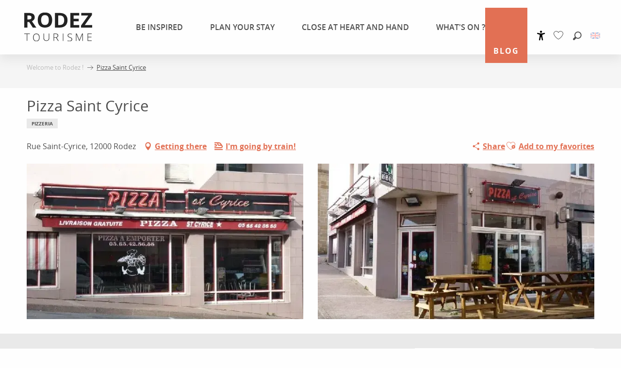

--- FILE ---
content_type: text/html; charset=UTF-8
request_url: https://en.rodez-tourisme.fr/offers/pizza-saint-cyrice-rodez-en-270961/
body_size: 28915
content:
<!doctype html>
<html class="no-js" lang="en-GB"><head><script type="importmap">{"imports":{"jquery":"https:\/\/woody.cloudly.space\/app\/themes\/woody-theme\/src\/lib\/custom\/jquery@3.7.1.min.mjs","highcharts":"https:\/\/woody.cloudly.space\/app\/dist\/rodez-tourisme\/addons\/woody-library\/static\/lib\/highcharts-12.1.2\/code\/es-modules\/masters\/highcharts.src.js","woody_library_filter":"https:\/\/woody.cloudly.space\/app\/dist\/rodez-tourisme\/addons\/woody-library\/js\/filter.3dd4b7bece.js","woody_library_woody_component":"https:\/\/woody.cloudly.space\/app\/dist\/rodez-tourisme\/addons\/woody-library\/js\/modules\/components\/woody-component.f868fc8be0.mjs","woody_library_woody_controller":"https:\/\/woody.cloudly.space\/app\/dist\/rodez-tourisme\/addons\/woody-library\/js\/modules\/controllers\/woody-controller.2db0174bdc.mjs","woody_library_summary_map_manager":"https:\/\/woody.cloudly.space\/app\/dist\/rodez-tourisme\/addons\/woody-library\/js\/modules\/managers\/summary\/summary-map-manager.84afb4d49a.mjs","woody_library_summary_accordion_manager":"https:\/\/woody.cloudly.space\/app\/dist\/rodez-tourisme\/addons\/woody-library\/js\/modules\/managers\/summary\/summary-accordion-manager.9b68213f2a.mjs","woody_library_interactive_svg_component":"https:\/\/woody.cloudly.space\/app\/dist\/rodez-tourisme\/addons\/woody-library\/js\/modules\/components\/interactive-svg\/interactive-svg-component.88c1dab784.mjs","woody_library_card_uniq_component":"https:\/\/woody.cloudly.space\/app\/dist\/rodez-tourisme\/addons\/woody-library\/js\/modules\/components\/card\/card-uniq-component.c74c472f73.mjs","woody_library_card_toggler_component":"https:\/\/woody.cloudly.space\/app\/dist\/rodez-tourisme\/addons\/woody-library\/js\/modules\/components\/card\/card-toggler-component.077fbca673.mjs","woody_library_card_slider_component":"https:\/\/woody.cloudly.space\/app\/dist\/rodez-tourisme\/addons\/woody-library\/js\/modules\/components\/card\/card-slider-component.1fcbe821ee.mjs","woody_library_card_map_slider_component":"https:\/\/woody.cloudly.space\/app\/dist\/rodez-tourisme\/addons\/woody-library\/js\/modules\/components\/card\/card-map-slider-component.mjs","woody_library_card_map_manager":"https:\/\/woody.cloudly.space\/app\/dist\/rodez-tourisme\/addons\/woody-library\/js\/modules\/managers\/card\/card-map-manager.aa96fe0af2.mjs","woody_library_summary_controller":"https:\/\/woody.cloudly.space\/app\/dist\/rodez-tourisme\/addons\/woody-library\/js\/modules\/controllers\/summary\/summary-controller.56dc30afe7.mjs","woody_library_focus_controller":"https:\/\/woody.cloudly.space\/app\/dist\/rodez-tourisme\/addons\/woody-library\/js\/modules\/controllers\/focus\/focus-controller.779736d3ae.mjs","woody_library_focus_map_controller":"https:\/\/woody.cloudly.space\/app\/dist\/rodez-tourisme\/addons\/woody-library\/js\/modules\/controllers\/focus\/focus-map-controller.fa756137c4.mjs","woody_library_focus_svg_controller":"https:\/\/woody.cloudly.space\/app\/dist\/rodez-tourisme\/addons\/woody-library\/js\/modules\/controllers\/focus\/focus-svg-controller.e0e66f5917.mjs","woody_library_get_there_link_component":"https:\/\/woody.cloudly.space\/app\/dist\/rodez-tourisme\/addons\/woody-library\/js\/modules\/components\/get-there\/get-there-link-component.236c7b036d.mjs","woody_library_reveal_component":"https:\/\/woody.cloudly.space\/app\/dist\/rodez-tourisme\/addons\/woody-library\/js\/modules\/components\/reveal\/reveal-component.ae2427d122.mjs","woody_addon_touristicmaps_utils":"https:\/\/woody.cloudly.space\/app\/dist\/rodez-tourisme\/addons\/woody-addon-touristicmaps\/js\/utils\/woody-addon-touristicmaps-utils.7b4d5b3788.mjs","woody_addon_touristicmaps_map_manager":"https:\/\/woody.cloudly.space\/app\/dist\/rodez-tourisme\/addons\/woody-addon-touristicmaps\/js\/managers\/woody-addon-touristicmaps-map-manager.25def4f386.mjs","woody_addon_touristicmaps_map_component":"https:\/\/woody.cloudly.space\/app\/dist\/rodez-tourisme\/addons\/woody-addon-touristicmaps\/js\/components\/woody-addon-touristicmaps-map-component.3be29cb99e.mjs","woody_addon_touristicmaps_map_control":"https:\/\/woody.cloudly.space\/app\/dist\/rodez-tourisme\/addons\/woody-addon-touristicmaps\/js\/controls\/woody-addon-touristicmaps-map-control.3ad63029a2.mjs","woody_addon_touristicmaps_center_france_map_control":"https:\/\/woody.cloudly.space\/app\/dist\/rodez-tourisme\/addons\/woody-addon-touristicmaps\/js\/controls\/woody-addon-touristicmaps-center-france-map-control.bfd154a095.mjs","woody_addon_touristicmaps_search_city_map_control":"https:\/\/woody.cloudly.space\/app\/dist\/rodez-tourisme\/addons\/woody-addon-touristicmaps\/js\/controls\/woody-addon-touristicmaps-search-city-map-control.c837cfe0f5.mjs","woody_hawwwai_itinerary_elevation_chart_component":"https:\/\/woody.cloudly.space\/app\/dist\/rodez-tourisme\/addons\/woody-addon-hawwwai\/js\/components\/woody-hawwwai-itinerary-elevation-chart-component.1b7e9b6c9a.mjs","woody_hawwwai_itinerary_reveal_controller":"https:\/\/woody.cloudly.space\/app\/dist\/rodez-tourisme\/addons\/woody-addon-hawwwai\/js\/controllers\/woody-hawwwai-itinerary-reveal-controller.2d8a9d49dc.mjs","woody_hawwwai_itinerary_reveal_toggler_controller":"https:\/\/woody.cloudly.space\/app\/dist\/rodez-tourisme\/addons\/woody-addon-hawwwai\/js\/controllers\/woody-hawwwai-itinerary-reveal-toggler-controller.26149551a6.mjs","woody_hawwwai_itinerary_pois_controller":"https:\/\/woody.cloudly.space\/app\/dist\/rodez-tourisme\/addons\/woody-addon-hawwwai\/js\/controllers\/woody-hawwwai-itinerary-pois-controller.2dce389938.mjs","woody_lib_utils":"https:\/\/woody.cloudly.space\/app\/dist\/rodez-tourisme\/addons\/woody-lib-utils\/js\/woody-lib-utils.93266841fa.mjs","woody_addon_search_engine_component":"https:\/\/woody.cloudly.space\/app\/dist\/rodez-tourisme\/addons\/woody-addon-search\/js\/components\/woody-addon-search-engine-component.dc802f6a63.mjs","woody_addon_search_main":"https:\/\/woody.cloudly.space\/app\/dist\/rodez-tourisme\/addons\/woody-addon-search\/js\/woody-addon-search-main.6ea2fe98ba.mjs","woody_addon_search_engine_input_component":"https:\/\/woody.cloudly.space\/app\/dist\/rodez-tourisme\/addons\/woody-addon-search\/js\/components\/woody-addon-search-engine-input-component.1e6a90e877.mjs","woody_addon_search_engine_input_dropdown_component":"https:\/\/woody.cloudly.space\/app\/dist\/rodez-tourisme\/addons\/woody-addon-search\/js\/components\/woody-addon-search-engine-input-dropdown-component.c7e89a83ab.mjs","woody_addon_search_engine_filters_component":"https:\/\/woody.cloudly.space\/app\/dist\/rodez-tourisme\/addons\/woody-addon-search\/js\/components\/woody-addon-search-engine-filters-component.cc5fa80115.mjs","woody_addon_search_engine_results_component":"https:\/\/woody.cloudly.space\/app\/dist\/rodez-tourisme\/addons\/woody-addon-search\/js\/components\/woody-addon-search-engine-results-component.7fe4b9df50.mjs","woody_addon_search_data_controller":"https:\/\/woody.cloudly.space\/app\/dist\/rodez-tourisme\/addons\/woody-addon-search\/js\/controllers\/woody-addon-search-data-controller.a95f731a76.mjs","fuse.js":"https:\/\/woody.cloudly.space\/app\/dist\/rodez-tourisme\/addons\/woody-addon-search\/static\/js\/fuse-v6.4.1\/fuse.esm.min.js","woody_addon_devtools_main":"https:\/\/woody.cloudly.space\/app\/dist\/rodez-tourisme\/addons\/woody-addon-devtools\/js\/woody-addon-devtools-main.5ef617cfdb.mjs","woody_addon_devtools_tools":"https:\/\/woody.cloudly.space\/app\/dist\/rodez-tourisme\/addons\/woody-addon-devtools\/js\/woody-addon-devtools-tools.54d58a68c5.mjs","woody_addon_devtools_color_palette":"https:\/\/woody.cloudly.space\/app\/dist\/rodez-tourisme\/addons\/woody-addon-devtools\/js\/woody-addon-devtools-color-palette.a8a41da40b.mjs","woody_addon_devtools_style_shift":"https:\/\/woody.cloudly.space\/app\/dist\/rodez-tourisme\/addons\/woody-addon-devtools\/js\/woody-addon-devtools-style-shift.c4f6081742.mjs","woody_addon_devtools_fake_touristic_sheet":"https:\/\/woody.cloudly.space\/app\/dist\/rodez-tourisme\/addons\/woody-addon-devtools\/js\/woody-addon-devtools-fake-touristic-sheet.2cb516cd17.mjs","woody_addon_sncfconnect_sheet":"https:\/\/woody.cloudly.space\/app\/dist\/rodez-tourisme\/addons\/woody-addon-sncfconnect\/js\/woody-addon-sncfconnect-sheet.edd7575589.mjs","woody_addon_favorites_tools":"https:\/\/woody.cloudly.space\/app\/dist\/rodez-tourisme\/addons\/woody-addon-favorites\/js\/woody-addon-favorites-tools.493a0ea33a.mjs","woody_addon_favorites_btn":"https:\/\/woody.cloudly.space\/app\/dist\/rodez-tourisme\/addons\/woody-addon-favorites\/js\/woody-addon-favorites-btn.371d024552.mjs","woody_addon_favorites_cart":"https:\/\/woody.cloudly.space\/app\/dist\/rodez-tourisme\/addons\/woody-addon-favorites\/js\/woody-addon-favorites-cart.76fc575ef3.mjs","woody_addon_favorites_sections":"https:\/\/woody.cloudly.space\/app\/dist\/rodez-tourisme\/addons\/woody-addon-favorites\/js\/woody-addon-favorites-sections.3c8fc8f133.mjs"}}</script><title>Pizza Saint Cyrice (Rodez) | Rodez Agglomeration Tourist Office</title><script>window.globals={"ancestors":{"chapter1":"Offres SIT","chapter2":"RES - Pizza Saint Cyrice (Rodez) 270961","chapter3":null},"current_lang":"en","current_locale":"en","current_locale_region":"en_GB","env":"prod","languages":["fr","en","es","de","nl"],"post_id":8205,"post_image":"https:\/\/api.cloudly.space\/resize\/crop\/1200\/627\/60\/aHR0cHM6Ly9tZWRpYXMuaGl0LmVuYXZleXJvbi5mci9maWNoZXMvNTE3Mi9pbWFnZXMvNDYyOTlfMmRhNmI1MTItYjgyYy00OGUyLWI2YzMtOGEyOGI1ZGI2OTI2LzYwMC53ZWJw\/image.jpg","post_title":"RES - Pizza Saint Cyrice (Rodez) 270961","post_type":"touristic_sheet","post_modified":"2026-01-22 04:44:07+01:00","sheet_id":270961,"site_key":"rodez-tourisme","tags":{"places":[],"seasons":[],"themes":[],"targets":[]},"woody_options_pages":{"search_url":22720,"weather_url":23026,"favorites_url":22718},"search":{"api":{"uri":"https:\/\/api.tourism-system.com\/v2\/woody\/search\/en\/v2","args":{"size":15,"threshold":0.5}}},"tmaps":{"url_api":"https:\/\/api.touristicmaps.com\/lib\/mod.mjs","url_api_lazy":"https:\/\/api.touristicmaps.com\/lib\/lazy.mjs"},"hawwwai":{"sheet_options":{"nearby_distance_max":5000}},"sncfconnect":{"publisher":"raccourciagency","name":"rodez-tourisme","date":"202406"}}</script><script>document.addEventListener("DOMContentLoaded",function(){document.querySelectorAll("a[href='#consentframework'],a[href='#cmp']").forEach(function(e){e.removeAttribute("target");e.setAttribute("href","javascript:window.Sddan.cmp.displayUI();")})});</script><meta name="p:domain_verify" content="393f8fcc0b84b7743a44f19ad9f6c36d"/><link rel="preconnect" href="https://cache.consentframework.com" crossorigin><link rel="preconnect" href="https://choices.consentframework.com" crossorigin><link rel="preconnect" href="https://fonts.gstatic.com" crossorigin><link rel="preconnect" href="https://fonts.googleapis.com" crossorigin><link rel="preconnect" href="https://www.googletagmanager.com" crossorigin><link rel="preconnect" href="https://woody.cloudly.space" crossorigin><link rel="preconnect" href="https://api.cloudly.space" crossorigin><script>window.dataLayer=window.dataLayer?window.dataLayer:[];window.dataLayer.push({"event":"globals","data":{"env":"prod","site_key":"rodez-tourisme","page":{"id_page":8205,"name":"RES &#8211; Pizza Saint Cyrice (Rodez) #270961","page_type":"touristic_sheet","tags":{"places":[],"seasons":[],"themes":[],"targets":[]}},"lang":"en","sheet":{"id_sheet":270961,"id_sit":"TFO118837172949","id_reservation":null,"name":"Pizza Saint Cyrice - Rodez","type":"Restauration","bordereau":"RES","city":"Rodez"}}});</script><script>(function(w,d,s,l,i) { w[l]=w[l]||[]; w[l].push({ 'gtm.start': new Date().getTime(),event: 'gtm.js' }); var f=d.getElementsByTagName(s)[0], j=d.createElement(s),dl=l!='dataLayer'? '&l='+l:''; j.async=true; j.src='https://www.googletagmanager.com/gtm.js?id='+i+dl; f.parentNode.insertBefore(j,f); })(window,document,'script','dataLayer','GTM-WG7VL4X');</script><link rel="canonical" href="https://en.rodez-tourisme.fr/offers/pizza-saint-cyrice-rodez-en-270961/"/><meta charset="UTF-8"/><meta http-equiv="X-UA-Compatible" content="IE=edge"/><meta name="generator" content="Raccourci Agency - WP"/><meta name="viewport" content="width=device-width,initial-scale=1"/><meta name="robots" content="max-snippet:-1, max-image-preview:large, max-video-preview:-1"/><meta property="og:type" content="website"/><meta property="og:url" content="https://en.rodez-tourisme.fr/offers/pizza-saint-cyrice-rodez-en-270961/"/><meta name="twitter:card" content="summary"/><meta property="og:site_name" content="Rodez Agglomeration Tourist Office"/><meta property="og:locale" content="en_GB"/><meta property="og:locale:alternate" content="fr_FR"/><meta property="og:locale:alternate" content="es_ES"/><meta name="description" property="og:description" content=""/><meta property="og:title" content="Pizza Saint Cyrice - Rodez"/><meta name="twitter:title" content="Pizza Saint Cyrice - Rodez"/><meta name="twitter:description" content=""/><meta name="format-detection" content="telephone=no"/><meta property="og:image" content="https://api.cloudly.space/resize/crop/1200/627/60/aHR0cHM6Ly9tZWRpYXMuaGl0LmVuYXZleXJvbi5mci9maWNoZXMvNTE3Mi9pbWFnZXMvNDYyOTlfMmRhNmI1MTItYjgyYy00OGUyLWI2YzMtOGEyOGI1ZGI2OTI2LzYwMC53ZWJw/image.jpg"/><meta name="twitter:image" content="https://api.cloudly.space/resize/crop/1024/512/60/aHR0cHM6Ly9tZWRpYXMuaGl0LmVuYXZleXJvbi5mci9maWNoZXMvNTE3Mi9pbWFnZXMvNDYyOTlfMmRhNmI1MTItYjgyYy00OGUyLWI2YzMtOGEyOGI1ZGI2OTI2LzYwMC53ZWJw/image.jpg"/><meta name="thumbnail" content="https://api.cloudly.space/resize/crop/1200/1200/60/aHR0cHM6Ly9tZWRpYXMuaGl0LmVuYXZleXJvbi5mci9maWNoZXMvNTE3Mi9pbWFnZXMvNDYyOTlfMmRhNmI1MTItYjgyYy00OGUyLWI2YzMtOGEyOGI1ZGI2OTI2LzYwMC53ZWJw/image.jpg"/><script type="application/ld+json" class="woody-schema-graph">{"@context":"https:\/\/schema.org","@graph":[{"@type":"WebSite","url":"https:\/\/en.rodez-tourisme.fr","name":"Rodez Agglomeration Tourist Office","description":"Official website of the Rodez Agglomeration Tourist Office. Visit Rodez in the heart of the Aveyron, one of the Great Sites of the Midi Pyrenees.","potentialAction":[{"@type":"SearchAction","target":"https:\/\/en.rodez-tourisme.fr\/be-inspired-blog\/search\/?query={search_term_string}","query-input":"required name=search_term_string"}]},{"@type":"WebPage","url":"https:\/\/en.rodez-tourisme.fr\/offers\/pizza-saint-cyrice-rodez-en-270961\/","headline":"RES \u2013 Pizza Saint Cyrice (Rodez) #270961 | Rodez Agglomeration Tourist Office","inLanguage":"en-GB","datePublished":"2026-01-22 03:44:07","dateModified":"2026-01-22 03:44:07","description":""},{"@type":"Restaurant","name":"Pizza Saint Cyrice","description":"","url":"https:\/\/en.rodez-tourisme.fr\/offers\/pizza-saint-cyrice-rodez-en-270961\/","geo":{"@type":"GeoCoordinates","latitude":"44.3547","longitude":"2.5764"},"address":{"@type":"PostalAddress","streetAddress":"Rue Saint-Cyrice","addressLocality":"Rodez","postalCode":"12000","addressCountry":"France"},"location":{"@type":"Place","name":"Address","address":{"@type":"PostalAddress","streetAddress":"Rue Saint-Cyrice","addressLocality":"Rodez","postalCode":"12000","addressCountry":"France"},"geo":{"@type":"GeoCoordinates","latitude":"44.3547","longitude":"2.5764"}},"paymentAccepted":"Bank card, Cheque, Holiday cheques, Cash, Restaurant cheques","telephone":["+33565428658"],"image":["https:\/\/medias.hit.enaveyron.fr\/fiches\/5172\/images\/46299_2da6b512-b82c-48e2-b6c3-8a28b5db6926\/600.webp","https:\/\/medias.hit.enaveyron.fr\/fiches\/5172\/images\/46300_e69f42b6-9567-45b9-8941-d52dbe8112fa\/600.webp"]}]}</script><style>img:is([sizes="auto" i], [sizes^="auto," i]) { contain-intrinsic-size: 3000px 1500px }</style><link rel="alternate" href="https://www.rodez-tourisme.fr/offres/pizza-saint-cyrice-rodez-fr-270961/" hreflang="fr" /><link rel="alternate" href="https://en.rodez-tourisme.fr/offers/pizza-saint-cyrice-rodez-en-270961/" hreflang="en" /><link rel="alternate" href="https://es.rodez-tourisme.fr/offertas/pizza-saint-cyrice-rodez-es-270961/" hreflang="es" /><script>
window._wpemojiSettings = {"baseUrl":"https:\/\/s.w.org\/images\/core\/emoji\/16.0.1\/72x72\/","ext":".png","svgUrl":"https:\/\/s.w.org\/images\/core\/emoji\/16.0.1\/svg\/","svgExt":".svg","source":{"concatemoji":"https:\/\/en.rodez-tourisme.fr\/wp\/wp-includes\/js\/wp-emoji-release.min.js?ver=6.8.2"}};
/*! This file is auto-generated */
!function(s,n){var o,i,e;function c(e){try{var t={supportTests:e,timestamp:(new Date).valueOf()};sessionStorage.setItem(o,JSON.stringify(t))}catch(e){}}function p(e,t,n){e.clearRect(0,0,e.canvas.width,e.canvas.height),e.fillText(t,0,0);var t=new Uint32Array(e.getImageData(0,0,e.canvas.width,e.canvas.height).data),a=(e.clearRect(0,0,e.canvas.width,e.canvas.height),e.fillText(n,0,0),new Uint32Array(e.getImageData(0,0,e.canvas.width,e.canvas.height).data));return t.every(function(e,t){return e===a[t]})}function u(e,t){e.clearRect(0,0,e.canvas.width,e.canvas.height),e.fillText(t,0,0);for(var n=e.getImageData(16,16,1,1),a=0;a<n.data.length;a++)if(0!==n.data[a])return!1;return!0}function f(e,t,n,a){switch(t){case"flag":return n(e,"\ud83c\udff3\ufe0f\u200d\u26a7\ufe0f","\ud83c\udff3\ufe0f\u200b\u26a7\ufe0f")?!1:!n(e,"\ud83c\udde8\ud83c\uddf6","\ud83c\udde8\u200b\ud83c\uddf6")&&!n(e,"\ud83c\udff4\udb40\udc67\udb40\udc62\udb40\udc65\udb40\udc6e\udb40\udc67\udb40\udc7f","\ud83c\udff4\u200b\udb40\udc67\u200b\udb40\udc62\u200b\udb40\udc65\u200b\udb40\udc6e\u200b\udb40\udc67\u200b\udb40\udc7f");case"emoji":return!a(e,"\ud83e\udedf")}return!1}function g(e,t,n,a){var r="undefined"!=typeof WorkerGlobalScope&&self instanceof WorkerGlobalScope?new OffscreenCanvas(300,150):s.createElement("canvas"),o=r.getContext("2d",{willReadFrequently:!0}),i=(o.textBaseline="top",o.font="600 32px Arial",{});return e.forEach(function(e){i[e]=t(o,e,n,a)}),i}function t(e){var t=s.createElement("script");t.src=e,t.defer=!0,s.head.appendChild(t)}"undefined"!=typeof Promise&&(o="wpEmojiSettingsSupports",i=["flag","emoji"],n.supports={everything:!0,everythingExceptFlag:!0},e=new Promise(function(e){s.addEventListener("DOMContentLoaded",e,{once:!0})}),new Promise(function(t){var n=function(){try{var e=JSON.parse(sessionStorage.getItem(o));if("object"==typeof e&&"number"==typeof e.timestamp&&(new Date).valueOf()<e.timestamp+604800&&"object"==typeof e.supportTests)return e.supportTests}catch(e){}return null}();if(!n){if("undefined"!=typeof Worker&&"undefined"!=typeof OffscreenCanvas&&"undefined"!=typeof URL&&URL.createObjectURL&&"undefined"!=typeof Blob)try{var e="postMessage("+g.toString()+"("+[JSON.stringify(i),f.toString(),p.toString(),u.toString()].join(",")+"));",a=new Blob([e],{type:"text/javascript"}),r=new Worker(URL.createObjectURL(a),{name:"wpTestEmojiSupports"});return void(r.onmessage=function(e){c(n=e.data),r.terminate(),t(n)})}catch(e){}c(n=g(i,f,p,u))}t(n)}).then(function(e){for(var t in e)n.supports[t]=e[t],n.supports.everything=n.supports.everything&&n.supports[t],"flag"!==t&&(n.supports.everythingExceptFlag=n.supports.everythingExceptFlag&&n.supports[t]);n.supports.everythingExceptFlag=n.supports.everythingExceptFlag&&!n.supports.flag,n.DOMReady=!1,n.readyCallback=function(){n.DOMReady=!0}}).then(function(){return e}).then(function(){var e;n.supports.everything||(n.readyCallback(),(e=n.source||{}).concatemoji?t(e.concatemoji):e.wpemoji&&e.twemoji&&(t(e.twemoji),t(e.wpemoji)))}))}((window,document),window._wpemojiSettings);
</script><link rel='preload' as='style' onload='this.onload=null;this.rel="stylesheet"' id='addon-search-stylesheet-css' href='https://woody.cloudly.space/app/dist/rodez-tourisme/addons/woody-addon-search/css/woody-addon-search.3c0e3d2c84.css?ver=3.1.30' media='screen' /><noscript><link rel='stylesheet' id='addon-search-stylesheet-css' href='https://woody.cloudly.space/app/dist/rodez-tourisme/addons/woody-addon-search/css/woody-addon-search.3c0e3d2c84.css?ver=3.1.30' media='screen' /></noscript><link rel='preload' as='style' onload='this.onload=null;this.rel="stylesheet"' id='addon-touristicmaps-stylesheet-css' href='https://woody.cloudly.space/app/dist/rodez-tourisme/addons/woody-addon-touristicmaps/css/woody-addon-touristicmaps.42aea2a6d2.css?ver=2.0.19' media='all' /><noscript><link rel='stylesheet' id='addon-touristicmaps-stylesheet-css' href='https://woody.cloudly.space/app/dist/rodez-tourisme/addons/woody-addon-touristicmaps/css/woody-addon-touristicmaps.42aea2a6d2.css?ver=2.0.19' media='all' /></noscript><link rel='stylesheet' id='access-config-stylesheet-css' href='https://woody.cloudly.space/app/dist/rodez-tourisme/addons/woody-addon-accessibility/css/accessconfig.8a6ef5d070.css?ver=1.0.11' media='all' /><link rel='preload' as='style' onload='this.onload=null;this.rel="stylesheet"' id='addon-hawwwai-stylesheet-css' href='https://woody.cloudly.space/app/dist/rodez-tourisme/addons/woody-addon-hawwwai/css/front/woody-addon-hawwwai.ebf78ef83d.css?ver=3.4.101' media='all' /><noscript><link rel='stylesheet' id='addon-hawwwai-stylesheet-css' href='https://woody.cloudly.space/app/dist/rodez-tourisme/addons/woody-addon-hawwwai/css/front/woody-addon-hawwwai.ebf78ef83d.css?ver=3.4.101' media='all' /></noscript><link rel='preload' as='style' onload='this.onload=null;this.rel="stylesheet"' id='addon-hawwwai-stylesheet-iti-css' href='https://woody.cloudly.space/app/dist/rodez-tourisme/addons/woody-addon-hawwwai/css/front/woody-addon-hawwwai-iti.551a3c1b6d.css?ver=3.4.101' media='all' /><noscript><link rel='stylesheet' id='addon-hawwwai-stylesheet-iti-css' href='https://woody.cloudly.space/app/dist/rodez-tourisme/addons/woody-addon-hawwwai/css/front/woody-addon-hawwwai-iti.551a3c1b6d.css?ver=3.4.101' media='all' /></noscript><link rel='stylesheet' id='swiper-style-main-css' href='https://woody.cloudly.space/app/dist/rodez-tourisme/static/swiper/swiper-bundle.css' media='screen' /><link rel='stylesheet' id='main-stylesheet-chunk-0-css' href='https://woody.cloudly.space/app/dist/rodez-tourisme/css/main_chunk_1.c354aceb94.css' media='screen' /><link rel='stylesheet' id='main-stylesheet-chunk-1-css' href='https://woody.cloudly.space/app/dist/rodez-tourisme/css/main_chunk_2.fe5671d5b0.css' media='screen' /><link rel='stylesheet' id='main-stylesheet-chunk-2-css' href='https://woody.cloudly.space/app/dist/rodez-tourisme/css/main_chunk_3.e56dafbbc9.css' media='screen' /><link rel='preload' as='style' onload='this.onload=null;this.rel="stylesheet"' id='wicon-stylesheet-css' href='https://woody.cloudly.space/app/dist/rodez-tourisme/css/wicon.f28e553185.css' media='screen' /><noscript><link rel='stylesheet' id='wicon-stylesheet-css' href='https://woody.cloudly.space/app/dist/rodez-tourisme/css/wicon.f28e553185.css' media='screen' /></noscript><link rel='stylesheet' id='print-stylesheet-css' href='https://woody.cloudly.space/app/dist/rodez-tourisme/css/print.f6f47df82d.css' media='print' /><script defer src="https://woody.cloudly.space/app/dist/rodez-tourisme/addons/woody-addon-search/js/woody-addon-search.3155b7e4dc.js?ver=3.1.30" id="addon-search-javascripts-js"></script><script defer src="https://woody.cloudly.space/app/themes/woody-theme/src/js/static/obf.min.js?ver=2.3.165" id="obf-js"></script><script defer src="https://woody.cloudly.space/app/dist/rodez-tourisme/addons/woody-addon-eskalad/js/events/eskalad.c2bde38840.js?ver=6.3.3" id="woody-addon-eskalad-js"></script><script defer src="https://woody.cloudly.space/app/dist/rodez-tourisme/addons/woody-addon-eskalad/js/events/eskalad-page.5d2af865c3.js?ver=6.3.3" id="woody-addon-eskalad-page-js"></script><script defer src="https://woody.cloudly.space/app/dist/rodez-tourisme/addons/woody-addon-accessibility/js/accessconfig.e8abd16e72.js?ver=1.0.11" id="access-config-js"></script><script id="jquery-js-before">
window.siteConfig = {"site_key":"rodez-tourisme","login":"public_rodez-tourisme_website","password":"b29acd6b3dd01148293098ea84b7fc71","token":"NzljOTlkY2QxNDg5OlIwd0JWVkFIUEJaZVVGMURHazBNVEVzTkVBbFVhMDljVlVvS1RWdz06VlF0YVdGb0FWUVlDVUZ3SkJnaFhBUXRkVUZRSURGMVlEdzBCRGw4SFZGVT0=","mapProviderKeys":{"otmKey":"1d0823fea4b55a68f74531700397482f85f0325ba429245606837715016aab3e","gmKey":"AIzaSyDDrdlAubJK1hBIzYMINgvHRt3tsh02xic"},"api_url":"https:\/\/api.tourism-system.com","api_render_url":"https:\/\/api.tourism-system.com","current_lang":"en","current_season":null,"languages":["fr","en","es","de","nl"]};
window.useLeafletLibrary=1;window.DrupalAngularConfig=window.DrupalAngularConfig || {};window.DrupalAngularConfig.mapProviderKeys={"otmKey":"1d0823fea4b55a68f74531700397482f85f0325ba429245606837715016aab3e","gmKey":"AIzaSyDDrdlAubJK1hBIzYMINgvHRt3tsh02xic"};
</script><script type="module" src="https://woody.cloudly.space/app/themes/woody-theme/src/lib/custom/jquery@3.7.1.min.mjs" id="jquery-js"></script><script defer src="https://woody.cloudly.space/app/themes/woody-theme/src/lib/custom/moment-with-locales@2.22.2.min.js" id="jsdelivr_moment-js"></script><script id="woody-addon-hawwwai-sheet-js-extra">
var __hw = {"SECTIONS.TOURISM.SHEET.PERIODS.TODAY":"Today","SECTIONS.TOURISM.SHEET.PERIODS.HAPPENING":"Happening","SECTIONS.TOURISM.SHEET.PERIODS.ENDED":"Over","SECTIONS.TOURISM.SHEET.PERIODS.ENDED_FOR_TODAY":"Over for today","SECTIONS.TOURISM.SHEET.PERIODS.FROM_TODAY":"From today ","SECTIONS.TOURISM.SHEET.PERIODS.FROM":"From","SECTIONS.TOURISM.SHEET.PERIODS.UNTIL_TODAY":"until today","SECTIONS.TOURISM.SHEET.PERIODS.TO":"to","SECTIONS.TOURISM.SHEET.PERIODS.UNTIL":"until","SECTIONS.TOURISM.SHEET.PERIODS.UNTIL_LONG":"until","SECTIONS.TOURISM.SHEET.PERIODS.ON":"On","SECTIONS.TOURISM.SHEET.PERIODS.OPENED":"Open","SECTIONS.TOURISM.SHEET.PERIODS.CLOSED":"Closed","SECTIONS.TOURISM.SHEET.PERIODS.CLOSEDFORTODAY":"Closed for today","SECTIONS.TOURISM.SHEET.PERIODS.UNDEFINED":"Unresolved hours","SECTIONS.TOURISM.SHEET.PERIODS.NOW":"Now","GLOBAL.TIMES.TO":"To"};
</script><script type="module" src="https://woody.cloudly.space/app/dist/rodez-tourisme/addons/woody-addon-hawwwai/js/woody-addon-hawwwai-sheet.0c65dc8bba.mjs?ver=3.4.101" id="woody-addon-hawwwai-sheet-js"></script><script type="module" src="https://woody.cloudly.space/app/dist/rodez-tourisme/addons/woody-addon-sncfconnect/js/woody-addon-sncfconnect.d1b379caef.mjs?ver=1.0.7" id="addon-sncfconnect-javascripts-js"></script><script type="module" src="https://woody.cloudly.space/app/dist/rodez-tourisme/addons/woody-addon-favorites/js/woody-addon-favorites.c46dfed72b.mjs" id="addon-favorites-javascripts-js"></script><script defer src="https://woody.cloudly.space/app/dist/rodez-tourisme/static/swiper/swiper-bundle.min.js?ver=12.0.2" id="jsdelivr_swiper-js"></script><script defer src="https://woody.cloudly.space/app/themes/woody-theme/src/lib/npm/flatpickr/dist/flatpickr.min.js?ver=4.5.7" id="jsdelivr_flatpickr-js"></script><script defer src="https://woody.cloudly.space/app/themes/woody-theme/src/lib/npm/flatpickr/dist/l10n/default.js?ver=4.5.7" id="jsdelivr_flatpickr_l10n-js"></script><script defer src="https://woody.cloudly.space/app/themes/woody-theme/src/lib/custom/nouislider@10.1.0.min.js" id="jsdelivr_nouislider-js"></script><script defer src="https://woody.cloudly.space/app/themes/woody-theme/src/lib/custom/lazysizes@4.1.2.min.js" id="jsdelivr_lazysizes-js"></script><script defer src="https://woody.cloudly.space/app/themes/woody-theme/src/lib/custom/moment-timezone-with-data.min.js" id="jsdelivr_moment_tz-js"></script><script defer src="https://woody.cloudly.space/app/themes/woody-theme/src/lib/custom/js.cookie@2.2.1.min.js" id="jsdelivr_jscookie-js"></script><script defer src="https://woody.cloudly.space/app/themes/woody-theme/src/lib/custom/rellax@1.10.1.min.js" id="jsdelivr_rellax-js"></script><script defer src="https://woody.cloudly.space/app/themes/woody-theme/src/lib/custom/iframeResizer@4.3.7.min.js?ver=4.3.7" id="jsdelivr_iframeresizer-js"></script><script defer src="https://woody.cloudly.space/app/themes/woody-theme/src/lib/npm/plyr/dist/plyr.min.js?ver=3.6.8" id="jsdelivr_plyr-js"></script><script defer src="https://woody.cloudly.space/wp/wp-includes/js/dist/hooks.min.js?ver=4d63a3d491d11ffd8ac6" id="wp-hooks-js"></script><script defer src="https://woody.cloudly.space/wp/wp-includes/js/dist/i18n.min.js?ver=5e580eb46a90c2b997e6" id="wp-i18n-js"></script><script defer src="https://woody.cloudly.space/app/themes/woody-theme/src/js/static/i18n-ltr.min.js?ver=2.3.165" id="wp-i18n-ltr-js"></script><script id="main-modules-js-extra">
var WoodyMainJsModules = {"jquery":{"path":"https:\/\/en.rodez-tourisme.fr\/app\/themes\/woody-theme\/src\/lib\/custom\/jquery@3.7.1.min.mjs"},"highcharts":{"path":"https:\/\/en.rodez-tourisme.fr\/app\/dist\/rodez-tourisme\/addons\/woody-library\/static\/lib\/highcharts-12.1.2\/code\/es-modules\/masters\/highcharts.src.js"},"woody_library_filter":{"path":"https:\/\/en.rodez-tourisme.fr\/app\/dist\/rodez-tourisme\/addons\/woody-library\/js\/filter.3dd4b7bece.js"},"woody_library_woody_component":{"path":"https:\/\/en.rodez-tourisme.fr\/app\/dist\/rodez-tourisme\/addons\/woody-library\/js\/modules\/components\/woody-component.f868fc8be0.mjs"},"woody_library_woody_controller":{"path":"https:\/\/en.rodez-tourisme.fr\/app\/dist\/rodez-tourisme\/addons\/woody-library\/js\/modules\/controllers\/woody-controller.2db0174bdc.mjs"},"woody_library_summary_map_manager":{"path":"https:\/\/en.rodez-tourisme.fr\/app\/dist\/rodez-tourisme\/addons\/woody-library\/js\/modules\/managers\/summary\/summary-map-manager.84afb4d49a.mjs"},"woody_library_summary_accordion_manager":{"path":"https:\/\/en.rodez-tourisme.fr\/app\/dist\/rodez-tourisme\/addons\/woody-library\/js\/modules\/managers\/summary\/summary-accordion-manager.9b68213f2a.mjs"},"woody_library_interactive_svg_component":{"path":"https:\/\/en.rodez-tourisme.fr\/app\/dist\/rodez-tourisme\/addons\/woody-library\/js\/modules\/components\/interactive-svg\/interactive-svg-component.88c1dab784.mjs","component":"woody-interactive-svg"},"woody_library_card_uniq_component":{"path":"https:\/\/en.rodez-tourisme.fr\/app\/dist\/rodez-tourisme\/addons\/woody-library\/js\/modules\/components\/card\/card-uniq-component.c74c472f73.mjs","component":"woody-card-uniq"},"woody_library_card_toggler_component":{"path":"https:\/\/en.rodez-tourisme.fr\/app\/dist\/rodez-tourisme\/addons\/woody-library\/js\/modules\/components\/card\/card-toggler-component.077fbca673.mjs","component":"woody-card-toggler"},"woody_library_card_slider_component":{"path":"https:\/\/en.rodez-tourisme.fr\/app\/dist\/rodez-tourisme\/addons\/woody-library\/js\/modules\/components\/card\/card-slider-component.1fcbe821ee.mjs","component":"woody-card-slider"},"woody_library_card_map_slider_component":{"path":"https:\/\/en.rodez-tourisme.fr\/app\/dist\/rodez-tourisme\/addons\/woody-library\/js\/modules\/components\/card\/card-map-slider-component.mjs","component":"woody-card-map-slider"},"woody_library_card_map_manager":{"path":"https:\/\/en.rodez-tourisme.fr\/app\/dist\/rodez-tourisme\/addons\/woody-library\/js\/modules\/managers\/card\/card-map-manager.aa96fe0af2.mjs"},"woody_library_summary_controller":{"path":"https:\/\/en.rodez-tourisme.fr\/app\/dist\/rodez-tourisme\/addons\/woody-library\/js\/modules\/controllers\/summary\/summary-controller.56dc30afe7.mjs","controller":"woody_library_summary_controller"},"woody_library_focus_controller":{"path":"https:\/\/en.rodez-tourisme.fr\/app\/dist\/rodez-tourisme\/addons\/woody-library\/js\/modules\/controllers\/focus\/focus-controller.779736d3ae.mjs","controller":"woody_library_focus_controller"},"woody_library_focus_map_controller":{"path":"https:\/\/en.rodez-tourisme.fr\/app\/dist\/rodez-tourisme\/addons\/woody-library\/js\/modules\/controllers\/focus\/focus-map-controller.fa756137c4.mjs","controller":"woody_library_focus_map_controller"},"woody_library_focus_svg_controller":{"path":"https:\/\/en.rodez-tourisme.fr\/app\/dist\/rodez-tourisme\/addons\/woody-library\/js\/modules\/controllers\/focus\/focus-svg-controller.e0e66f5917.mjs","controller":"woody_library_focus_svg_controller"},"woody_library_get_there_link_component":{"path":"https:\/\/en.rodez-tourisme.fr\/app\/dist\/rodez-tourisme\/addons\/woody-library\/js\/modules\/components\/get-there\/get-there-link-component.236c7b036d.mjs","component":"woody-get-there-link"},"woody_library_reveal_component":{"path":"https:\/\/en.rodez-tourisme.fr\/app\/dist\/rodez-tourisme\/addons\/woody-library\/js\/modules\/components\/reveal\/reveal-component.ae2427d122.mjs","component":"woody-reveal"},"woody_addon_touristicmaps_utils":{"path":"https:\/\/en.rodez-tourisme.fr\/app\/dist\/rodez-tourisme\/addons\/woody-addon-touristicmaps\/js\/utils\/woody-addon-touristicmaps-utils.7b4d5b3788.mjs"},"woody_addon_touristicmaps_map_manager":{"path":"https:\/\/en.rodez-tourisme.fr\/app\/dist\/rodez-tourisme\/addons\/woody-addon-touristicmaps\/js\/managers\/woody-addon-touristicmaps-map-manager.25def4f386.mjs"},"woody_addon_touristicmaps_map_component":{"path":"https:\/\/en.rodez-tourisme.fr\/app\/dist\/rodez-tourisme\/addons\/woody-addon-touristicmaps\/js\/components\/woody-addon-touristicmaps-map-component.3be29cb99e.mjs","component":"woody-map"},"woody_addon_touristicmaps_map_control":{"path":"https:\/\/en.rodez-tourisme.fr\/app\/dist\/rodez-tourisme\/addons\/woody-addon-touristicmaps\/js\/controls\/woody-addon-touristicmaps-map-control.3ad63029a2.mjs"},"woody_addon_touristicmaps_center_france_map_control":{"path":"https:\/\/en.rodez-tourisme.fr\/app\/dist\/rodez-tourisme\/addons\/woody-addon-touristicmaps\/js\/controls\/woody-addon-touristicmaps-center-france-map-control.bfd154a095.mjs"},"woody_addon_touristicmaps_search_city_map_control":{"path":"https:\/\/en.rodez-tourisme.fr\/app\/dist\/rodez-tourisme\/addons\/woody-addon-touristicmaps\/js\/controls\/woody-addon-touristicmaps-search-city-map-control.c837cfe0f5.mjs"},"woody_hawwwai_itinerary_elevation_chart_component":{"path":"https:\/\/en.rodez-tourisme.fr\/app\/dist\/rodez-tourisme\/addons\/woody-addon-hawwwai\/js\/components\/woody-hawwwai-itinerary-elevation-chart-component.1b7e9b6c9a.mjs","component":"woody-hawwwai-itinerary-elevation-chart"},"woody_hawwwai_itinerary_reveal_controller":{"path":"https:\/\/en.rodez-tourisme.fr\/app\/dist\/rodez-tourisme\/addons\/woody-addon-hawwwai\/js\/controllers\/woody-hawwwai-itinerary-reveal-controller.2d8a9d49dc.mjs","controller":"woody_hawwwai_itinerary_reveal_controller"},"woody_hawwwai_itinerary_reveal_toggler_controller":{"path":"https:\/\/en.rodez-tourisme.fr\/app\/dist\/rodez-tourisme\/addons\/woody-addon-hawwwai\/js\/controllers\/woody-hawwwai-itinerary-reveal-toggler-controller.26149551a6.mjs","controller":"woody_hawwwai_itinerary_reveal_toggler_controller"},"woody_hawwwai_itinerary_pois_controller":{"path":"https:\/\/en.rodez-tourisme.fr\/app\/dist\/rodez-tourisme\/addons\/woody-addon-hawwwai\/js\/controllers\/woody-hawwwai-itinerary-pois-controller.2dce389938.mjs","controller":"woody_hawwwai_itinerary_pois_controller"}};
</script><script type="module" src="https://woody.cloudly.space/app/dist/rodez-tourisme/addons/woody-library/js/modules/main.9a249a7be1.mjs" id="main-modules-js"></script><script type="module" src="https://woody.cloudly.space/app/dist/rodez-tourisme/js/main.186d7b4f80.mjs" id="main-javascripts-js"></script><link rel="icon" type="image/x-icon" href="https://woody.cloudly.space/app/dist/rodez-tourisme/favicon/favicon/favicon.7bac4c2909.ico"><link rel="icon" type="image/png" sizes="16x16" href="https://woody.cloudly.space/app/dist/rodez-tourisme/favicon/favicon/favicon-16x16.b5bb8111e7.png"><link rel="icon" type="image/png" sizes="32x32" href="https://woody.cloudly.space/app/dist/rodez-tourisme/favicon/favicon/favicon-32x32.5804bde9fd.png"><link rel="icon" type="image/png" sizes="48x48" href="https://woody.cloudly.space/app/dist/rodez-tourisme/favicon/favicon/favicon-48x48.130945e02c.png"><link rel="apple-touch-icon" sizes="57x57" href="https://woody.cloudly.space/app/dist/rodez-tourisme/favicon/favicon/apple-touch-icon-57x57.71cbc61f5c.png"><link rel="apple-touch-icon" sizes="60x60" href="https://woody.cloudly.space/app/dist/rodez-tourisme/favicon/favicon/apple-touch-icon-60x60.398ef37455.png"><link rel="apple-touch-icon" sizes="72x72" href="https://woody.cloudly.space/app/dist/rodez-tourisme/favicon/favicon/apple-touch-icon-72x72.ebdbd5361c.png"><link rel="apple-touch-icon" sizes="76x76" href="https://woody.cloudly.space/app/dist/rodez-tourisme/favicon/favicon/apple-touch-icon-76x76.00d192e979.png"><link rel="apple-touch-icon" sizes="114x114" href="https://woody.cloudly.space/app/dist/rodez-tourisme/favicon/favicon/apple-touch-icon-114x114.eb50fe5c64.png"><link rel="apple-touch-icon" sizes="120x120" href="https://woody.cloudly.space/app/dist/rodez-tourisme/favicon/favicon/apple-touch-icon-120x120.3f7265198a.png"><link rel="apple-touch-icon" sizes="144x144" href="https://woody.cloudly.space/app/dist/rodez-tourisme/favicon/favicon/apple-touch-icon-144x144.7e490361ea.png"><link rel="apple-touch-icon" sizes="152x152" href="https://woody.cloudly.space/app/dist/rodez-tourisme/favicon/favicon/apple-touch-icon-152x152.df0530ff4e.png"><link rel="apple-touch-icon" sizes="167x167" href="https://woody.cloudly.space/app/dist/rodez-tourisme/favicon/favicon/apple-touch-icon-167x167.89b329bb0e.png"><link rel="apple-touch-icon" sizes="180x180" href="https://woody.cloudly.space/app/dist/rodez-tourisme/favicon/favicon/apple-touch-icon-180x180.4df9e19cfb.png"><link rel="apple-touch-icon" sizes="1024x1024" href="https://woody.cloudly.space/app/dist/rodez-tourisme/favicon/favicon/apple-touch-icon-1024x1024.9a32bb6035.png"></head><body class="wp-singular touristic_sheet-template-default single single-touristic_sheet postid-8205 wp-theme-woody-theme wp-child-theme-rodez-tourisme prod apirender apirender-wordpress woody-hawwwai-sheet sheet-v2 sheet-res">
            <noscript><iframe src="https://www.googletagmanager.com/ns.html?id=GTM-WG7VL4X" height="0" width="0" style="display:none;visibility:hidden"></iframe></noscript>
        
            
    
    <div class="main-wrapper flex-container flex-dir-column">
                                <div class="woody-component-headnavs">
    
    <a href="#" class="screen-reader-text skip-link woody-component-button primary normal" aria-label="Aller directement au contenu principal de la page">
     <span class="button-label"> Aller au contenu principal</span>
    </a>

    
                        <ul class="tools list-unstyled flex-container align-middle">
                                                                                        <li >
                                                                    <a class="no-ext booking-link" href="https://en.rodez-tourisme.fr/be-inspired-blog/" target="_self" title="Blog" >
                                                                                    <span class="wicon wicon--09-bulle"></span>
                                                                                                                            <span>Blog</span>
                                                                            </a>
                                                            </li>
                                                                                                <li class="access-tool"><div class="woody-component-accessibility-block" id="accessconfig" data-accessconfig-params='{ "Prefix": "a42-ac", "ContainerClass": "accessconfig-reveal", "ModalCloseButton": "", "ModalTitle": "", "FormFieldset": "", "FormFieldsetLegend": "", "FormRadio" : ""}'>
    <button aria-label="Accessibilité" title="Accessibilité" data-accessconfig-button="true" class="accessconfig-button wicon wicon-103-accessibilite">
        <span class="show-for-sr">Accessibilité</span>
    </button>
</div>
</li>
                                                                    <li class="favorites-tool"><div class="woody-component-favorites-block tpl_01">
            <a class="woody-favorites-cart" href="https://en.rodez-tourisme.fr/be-inspired-blog/my-favourites/" data-favtarget="https://en.rodez-tourisme.fr/be-inspired-blog/my-favourites/" title="Favoris" data-label="Favoris">
                                    <div>
                <i class="wicon wicon-060-favoris" aria-hidden="true"></i>
                <span class="show-for-sr">Voir les favoris</span>
                <span class="counter is-empty"></span>
            </div>
                </a>
    </div>
</li>
                                                    <li class="search-tool"><div class="search-toggler-wrapper woody-component-esSearch-block">
    <span role="button" aria-label="Search" class="esSearch-button results-toggler" data-label="Search" title="Search" tabindex="0">
        <span class="wicon wicon-053-loupe-par-defaut search-icon"></span>
        <span class="button-label" data-label="Search"></span>
    </span>
</div>
</li>
                                                    <li class="lang_switcher-tool"><div class="woody-lang_switcher woody-lang_switcher-reveal tpl_01 flags medium" data-label="Language" role="button" aria-label="Choix de la langue"><div class="lang_switcher-button" data-label="Language"  tabindex="0"><div class="en" data-lang="en">en</div></div></div></li>
                                            </ul>
            
    <div class="woody-topheader flex-container">
    </div>


            <header role="banner" class="woody-component-header tpl_01 site-header" data-click-open="true" data-disable-hover="true" data-dropdown-menu="data-dropdown-menu" data-sticky-container="data-sticky-container">
    <div class="main-menu-wrapper">
        <nav class="top-bar title-bar" id="main-menu" role="navigation">
            <ul class="menu dropdown horizontal align-center align-middle fullwidth-dropdowns">
                                    <li class="is-brand-logo isAbs">
                                                        <a class="menuLogo" href="https://en.rodez-tourisme.fr/" target="_self" data-post-id="36514">
                                                                                                    <span class="no-visible-text menu-logo-site-name isAbs">Rodez Agglomeration Tourist Office</span>
                                    <span class="brand-logo"><img class="a42-ac-replace-img" src="https://woody.cloudly.space/app/themes/rodez-tourisme/logo.svg" alt="Logo Rodez" /></span>
                                                                                            </a>
                                                                    </li>
                                                        <li class=" is-dropdown-submenu-parent">
                                                        <a class="menuLink" href="https://en.rodez-tourisme.fr/be-inspired/" target="_self" data-post-id="22722">
                                                                                                                                                                            <span class="menuLink-title">Be inspired</span>
                                                                                                                                </a>
                                                                            <ul class="menu is-dropdown-submenu" data-link-parent="22722" data-title="Be inspired" aria-expanded="false">
                                <li class="grid-container"><div class="grid_1col_tpl_01 grid-x submenu-id-22722 submenu-treasures padd-bottom-sm grid-padding-x grid-padding-y"><div class="cell xmedium-down-order-9"><div class="grid-x align-top grid-padding-x grid-padding-y"><div class="cell large-4 part-1"><div class="grid-x grid-padding-x grid-padding-y"><div class="cell"><a class="woody-component woody-component-nav-item-image    tpl_07 isRel bg-black bgimg-op-75 " href="https://en.rodez-tourisme.fr/be-inspired/listen-to-the-tale-of-rodez-cathedral-and-old-town/" data-post-id="" target="_self"><figure itemscope itemtype="http://schema.org/ImageObject"  class="isRel imageObject menuLinkMediaWrapper"
    ><noscript><img class="imageObject-img img-responsive" src="https://woody.cloudly.space/app/uploads/rodez-tourisme/2021/11/thumbs/img-20211012-135408-640x320.jpg" alt="" itemprop="thumbnail"/></noscript><img class="imageObject-img img-responsive lazyload" src="https://woody.cloudly.space/app/themes/woody-theme/src/img/blank/ratio_2_1.webp" data-src="https://woody.cloudly.space/app/uploads/rodez-tourisme/2021/11/thumbs/img-20211012-135408-640x320.jpg" data-sizes="auto" data-srcset="https://woody.cloudly.space/app/uploads/rodez-tourisme/2021/11/thumbs/img-20211012-135408-360x180.jpg 360w, https://woody.cloudly.space/app/uploads/rodez-tourisme/2021/11/thumbs/img-20211012-135408-640x320.jpg 640w, https://woody.cloudly.space/app/uploads/rodez-tourisme/2021/11/thumbs/img-20211012-135408-1200x600.jpg 1200w, https://woody.cloudly.space/app/uploads/rodez-tourisme/2021/11/thumbs/img-20211012-135408-1920x960.jpg 1920w" alt="" itemprop="thumbnail"/><meta itemprop="datePublished" content="2021-11-25 14:19:36"></figure><div class="nav-item-section fullcenterbox"><div class="menuLink-titles"><div class="menuLink-texts has-title"><span class="menuLink-title block-span">Listen to the tale of Rodez cathedral and old town</span></div></div></div></a></div><div class="cell"><a class="woody-component woody-component-nav-item-image    tpl_07 isRel bg-black bgimg-op-75 " href="https://en.rodez-tourisme.fr/be-inspired/meet-a-great-dame-at-the-fenaille-museum/" data-post-id="" target="_self"><figure aria-label="Les statues-menhirs du musée Fenaille" itemscope itemtype="http://schema.org/ImageObject"  class="isRel imageObject menuLinkMediaWrapper"
    ><noscript><img class="imageObject-img img-responsive a42-ac-replace-img" src="https://woody.cloudly.space/app/uploads/rodez-tourisme/2020/03/thumbs/img-20200228-171412-640x320.jpg" alt="Statues-menhirs du musée Fenaille disposées autour de la Dame de Saint-Sernin dans une salle dédiée" itemprop="thumbnail"/></noscript><img class="imageObject-img img-responsive lazyload a42-ac-replace-img" src="https://woody.cloudly.space/app/themes/woody-theme/src/img/blank/ratio_2_1.webp" data-src="https://woody.cloudly.space/app/uploads/rodez-tourisme/2020/03/thumbs/img-20200228-171412-640x320.jpg" data-sizes="auto" data-srcset="https://woody.cloudly.space/app/uploads/rodez-tourisme/2020/03/thumbs/img-20200228-171412-360x180.jpg 360w, https://woody.cloudly.space/app/uploads/rodez-tourisme/2020/03/thumbs/img-20200228-171412-640x320.jpg 640w, https://woody.cloudly.space/app/uploads/rodez-tourisme/2020/03/thumbs/img-20200228-171412-1200x600.jpg 1200w, https://woody.cloudly.space/app/uploads/rodez-tourisme/2020/03/thumbs/img-20200228-171412-1920x960.jpg 1920w" alt="Statues-menhirs du musée Fenaille disposées autour de la Dame de Saint-Sernin dans une salle dédiée" itemprop="thumbnail"/><meta itemprop="datePublished" content="2020-03-12 16:26:48"><span class="hide imageObject-description" itemprop="description" data-nosnippet>Les statues-menhirs du musée Fenaille</span><figcaption class="imageObject-caption flex-container align-middle isAbs bottom left hide" data-nosnippet><span class="imageObject-icon copyright-icon flex-container align-center align-middle">©</span><span class="imageObject-text imageObject-description" itemprop="caption">Les statues-menhirs du musée Fenaille</span></figcaption></figure><div class="nav-item-section fullcenterbox"><div class="menuLink-titles"><div class="menuLink-texts has-title"><span class="menuLink-title block-span">Meet a great dame at the Fenaille Museum</span></div></div></div></a></div></div></div><div class="cell large-4 part-2"><div class="grid-x grid-padding-x grid-padding-y"><div class="cell"><a class="woody-component woody-component-nav-item-image    tpl_07 isRel bg-black bgimg-op-75 " href="https://en.rodez-tourisme.fr/be-inspired/soak-up-the-soulages-light/" data-post-id="" target="_self"><figure aria-label="Outrenoir dans une salle du musée Soulages à Rodez" itemscope itemtype="http://schema.org/ImageObject"  class="isRel imageObject menuLinkMediaWrapper"
    ><noscript><img class="imageObject-img img-responsive a42-ac-replace-img" src="https://woody.cloudly.space/app/uploads/rodez-tourisme/2019/10/thumbs/crtmp-0018309-hd-640x320.jpg" alt="Outrenoir au premier plan, derrière une personne qui admire une autre toile avec des bleus, au musée Soulages à Rodez" itemprop="thumbnail"/></noscript><img class="imageObject-img img-responsive lazyload a42-ac-replace-img" src="https://woody.cloudly.space/app/themes/woody-theme/src/img/blank/ratio_2_1.webp" data-src="https://woody.cloudly.space/app/uploads/rodez-tourisme/2019/10/thumbs/crtmp-0018309-hd-640x320.jpg" data-sizes="auto" data-srcset="https://woody.cloudly.space/app/uploads/rodez-tourisme/2019/10/thumbs/crtmp-0018309-hd-360x180.jpg 360w, https://woody.cloudly.space/app/uploads/rodez-tourisme/2019/10/thumbs/crtmp-0018309-hd-640x320.jpg 640w, https://woody.cloudly.space/app/uploads/rodez-tourisme/2019/10/thumbs/crtmp-0018309-hd-1200x600.jpg 1200w, https://woody.cloudly.space/app/uploads/rodez-tourisme/2019/10/thumbs/crtmp-0018309-hd-1920x960.jpg 1920w" alt="Outrenoir au premier plan, derrière une personne qui admire une autre toile avec des bleus, au musée Soulages à Rodez" itemprop="thumbnail"/><meta itemprop="datePublished" content="2019-10-24 08:29:21"><span class="hide imageObject-description" itemprop="description" data-nosnippet>Outrenoir dans une salle du musée Soulages à Rodez</span><figcaption class="imageObject-caption flex-container align-middle isAbs bottom left hide" data-nosnippet><span class="imageObject-icon copyright-icon flex-container align-center align-middle">©</span><span class="imageObject-text imageObject-description" itemprop="caption">Outrenoir dans une salle du musée Soulages à Rodez</span></figcaption></figure><div class="nav-item-section fullcenterbox"><div class="menuLink-titles"><div class="menuLink-texts has-title"><span class="menuLink-title block-span">Soak up the Soulages light</span></div></div></div></a></div><div class="cell"><a class="woody-component woody-component-nav-item-image    tpl_07 isRel bg-black bgimg-op-75 " href="https://en.rodez-tourisme.fr/be-inspired/sculpt-your-curiosity-at-the-denys-puech-museum/" data-post-id="" target="_self"><figure aria-label="Sculptures du musée Denys-Puech" itemscope itemtype="http://schema.org/ImageObject"  class="isRel imageObject menuLinkMediaWrapper"
    ><noscript><img class="imageObject-img img-responsive a42-ac-replace-img" src="https://woody.cloudly.space/app/uploads/rodez-tourisme/2019/12/thumbs/p1080231-640x320.jpg" alt="Sculptures de personnes alanguies à taille réelle du musée Denys-Puech, devant les peintures de Maurice Bompard" itemprop="thumbnail"/></noscript><img class="imageObject-img img-responsive lazyload a42-ac-replace-img" src="https://woody.cloudly.space/app/themes/woody-theme/src/img/blank/ratio_2_1.webp" data-src="https://woody.cloudly.space/app/uploads/rodez-tourisme/2019/12/thumbs/p1080231-640x320.jpg" data-sizes="auto" data-srcset="https://woody.cloudly.space/app/uploads/rodez-tourisme/2019/12/thumbs/p1080231-360x180.jpg 360w, https://woody.cloudly.space/app/uploads/rodez-tourisme/2019/12/thumbs/p1080231-640x320.jpg 640w, https://woody.cloudly.space/app/uploads/rodez-tourisme/2019/12/thumbs/p1080231-1200x600.jpg 1200w, https://woody.cloudly.space/app/uploads/rodez-tourisme/2019/12/thumbs/p1080231-1920x960.jpg 1920w" alt="Sculptures de personnes alanguies à taille réelle du musée Denys-Puech, devant les peintures de Maurice Bompard" itemprop="thumbnail"/><meta itemprop="datePublished" content="2019-12-13 14:48:58"><span class="hide imageObject-description" itemprop="description" data-nosnippet>Sculptures du musée Denys-Puech</span><figcaption class="imageObject-caption flex-container align-middle isAbs bottom left hide" data-nosnippet><span class="imageObject-icon copyright-icon flex-container align-center align-middle">©</span><span class="imageObject-text imageObject-description" itemprop="caption">Sculptures du musée Denys-Puech</span></figcaption></figure><div class="nav-item-section fullcenterbox"><div class="menuLink-titles"><div class="menuLink-texts has-title"><span class="menuLink-title block-span">Sculpt your curiosity at the Denys-Puech Museum</span></div></div></div></a></div></div></div><div class="cell large-4 part-3"><a class="woody-component woody-component-nav-item-image tpl_04 isRel bg-black bgimg-op-75 " href="https://en.rodez-tourisme.fr/10-other-good-reasons-to-come-to-rodez/" data-post-id="" target="_self"><div class="nav-item-section fullcenterbox"><div class="menuLink-titles"><div class="menuLink-texts has-title"><span class="menuLink-title block-span">10 Other good reasons to come to Rodez</span></div></div></div></a></div></div></div></div></li>
                            </ul>
                                            </li>
                                                        <li class=" is-dropdown-submenu-parent">
                                                        <a class="menuLink" href="https://en.rodez-tourisme.fr/plan-your-stay/" target="_self" data-post-id="22838">
                                                                                                                                                                            <span class="menuLink-title">Plan your stay</span>
                                                                                                                                </a>
                                                                            <ul class="menu is-dropdown-submenu" data-link-parent="22838" data-title="Plan your stay" aria-expanded="false">
                                <li class="grid-container"><div class="grid_1col_tpl_01 grid-x submenu-id-22838 submenu-stay padd-bottom-sm grid-padding-x grid-padding-y"><div class="cell xmedium-down-order-9"><div class="grid-x grid-padding-x grid-padding-y align-center"><div class="cell large-2 part-1"><div class="grid-x"><div class="cell"><div class="woody-component woody-component-nav-item-list tpl_01 "><a   href="https://en.rodez-tourisme.fr/plan-your-stay/top-activities-to-do-in-rodez/" data-post-id="external" target="_self"><div class="menuLink-titles"><div class="menuLink-texts has-title"><span class="menuLink-title block-span">Top Activities</span></div></div></a></div><div class="woody-component woody-component-nav-item-list tpl_01 "><a   href="https://en.rodez-tourisme.fr/plan-your-stay/top-activities-to-do-in-rodez/where-to-get-some-fresh-air-in-rodez-agglomeration/" data-post-id="external" target="_self"><div class="menuLink-titles"><div class="menuLink-texts has-title"><span class="menuLink-title block-span">Where to get some fresh air?</span></div></div></a></div><div class="woody-component woody-component-nav-item-list tpl_01 "><a   href="https://en.rodez-tourisme.fr/plan-your-stay/top-activities-to-do-in-rodez/100-family-activities/what-to-do-with-the-family-in-rodez/" data-post-id="external" target="_self"><div class="menuLink-titles"><div class="menuLink-texts has-title"><span class="menuLink-title block-span">What to do with the family ?</span></div></div></a></div><div class="woody-component woody-component-nav-item-list tpl_01 "><a   href="https://en.rodez-tourisme.fr/plan-your-stay/shopping-in-rodez/" data-post-id="external" target="_self"><div class="menuLink-titles"><div class="menuLink-texts has-title"><span class="menuLink-title block-span">Immerse yourself in the gastronomy</span></div></div></a></div></div></div></div><div class="cell large-10 part-2"><div class="grid-x grid-padding-x grid-padding-y"><div class="cell large-6"><div class="grid-x grid-padding-x grid-padding-y"><div class="cell medium-6"><a class="woody-component woody-component-nav-item-image tpl_06 isRel bg-black bgimg-op-75 " href="https://en.rodez-tourisme.fr/plan-your-stay/where-to-stay-in-rodez/" data-post-id="22882" target="_self"><figure aria-label="Hôtel Mercure" itemscope itemtype="http://schema.org/ImageObject"  class="isRel imageObject menuLinkMediaWrapper"
    ><noscript><img class="imageObject-img img-responsive a42-ac-replace-img" src="https://woody.cloudly.space/app/uploads/rodez-tourisme/2020/01/thumbs/mercure-1-640x480.jpg" alt="Lit double de l'Hôtel Mercure avec coussins blancs et par-dessus bordeaux avec une tête de lit en cuir noir, au-dessous un tableau panoramique de la ville de Rodez et sa cathédrale au coucher du soleil" itemprop="thumbnail"/></noscript><img class="imageObject-img img-responsive lazyload a42-ac-replace-img" src="https://woody.cloudly.space/app/themes/woody-theme/src/img/blank/ratio_4_3.webp" data-src="https://woody.cloudly.space/app/uploads/rodez-tourisme/2020/01/thumbs/mercure-1-640x480.jpg" data-sizes="auto" data-srcset="https://woody.cloudly.space/app/uploads/rodez-tourisme/2020/01/thumbs/mercure-1-360x270.jpg 360w, https://woody.cloudly.space/app/uploads/rodez-tourisme/2020/01/thumbs/mercure-1-640x480.jpg 640w, https://woody.cloudly.space/app/uploads/rodez-tourisme/2020/01/thumbs/mercure-1-1200x900.jpg 1200w, https://woody.cloudly.space/app/uploads/rodez-tourisme/2020/01/thumbs/mercure-1-1920x1440.jpg 1920w" alt="Lit double de l'Hôtel Mercure avec coussins blancs et par-dessus bordeaux avec une tête de lit en cuir noir, au-dessous un tableau panoramique de la ville de Rodez et sa cathédrale au coucher du soleil" itemprop="thumbnail"/><meta itemprop="datePublished" content="2020-01-29 13:06:22"><span class="hide imageObject-description" itemprop="description" data-nosnippet>Hôtel Mercure</span><figcaption class="imageObject-caption flex-container align-middle isAbs bottom left hide" data-nosnippet><span class="imageObject-icon copyright-icon flex-container align-center align-middle">©</span><span class="imageObject-text imageObject-description" itemprop="caption">Hôtel Mercure</span></figcaption></figure><div class="nav-item-section fullcenterbox"><div class="menuLink-titles"><div class="menuLink-texts has-title"><span class="menuLink-title block-span">Accomodations</span></div></div></div></a></div><div class="cell medium-6"><a class="woody-component woody-component-nav-item-image tpl_06 isRel bg-black bgimg-op-75 " href="https://en.rodez-tourisme.fr/plan-your-stay/immerse-yourself-in-the-gastronomy-of-rodez/restaurants-in-rodez/" data-post-id="22898" target="_self"><figure aria-label="Salle de restaurant du Café Bras" itemscope itemtype="http://schema.org/ImageObject"  class="isRel imageObject menuLinkMediaWrapper"
    ><noscript><img class="imageObject-img img-responsive a42-ac-replace-img" src="https://woody.cloudly.space/app/uploads/rodez-tourisme/2020/02/thumbs/c-caf-bras-salle-de-restaurant-chr-8044-640x480.jpg" alt="Salle de restaurant du Café Bras avec des fauteuils dotés de coussins blancs, des tables avec des sets, dans un environnement feutré" itemprop="thumbnail"/></noscript><img class="imageObject-img img-responsive lazyload a42-ac-replace-img" src="https://woody.cloudly.space/app/themes/woody-theme/src/img/blank/ratio_4_3.webp" data-src="https://woody.cloudly.space/app/uploads/rodez-tourisme/2020/02/thumbs/c-caf-bras-salle-de-restaurant-chr-8044-640x480.jpg" data-sizes="auto" data-srcset="https://woody.cloudly.space/app/uploads/rodez-tourisme/2020/02/thumbs/c-caf-bras-salle-de-restaurant-chr-8044-360x270.jpg 360w, https://woody.cloudly.space/app/uploads/rodez-tourisme/2020/02/thumbs/c-caf-bras-salle-de-restaurant-chr-8044-640x480.jpg 640w, https://woody.cloudly.space/app/uploads/rodez-tourisme/2020/02/thumbs/c-caf-bras-salle-de-restaurant-chr-8044-1200x900.jpg 1200w, https://woody.cloudly.space/app/uploads/rodez-tourisme/2020/02/thumbs/c-caf-bras-salle-de-restaurant-chr-8044-1920x1440.jpg 1920w" alt="Salle de restaurant du Café Bras avec des fauteuils dotés de coussins blancs, des tables avec des sets, dans un environnement feutré" itemprop="thumbnail"/><meta itemprop="datePublished" content="2020-02-25 14:29:47"><span class="hide imageObject-description" itemprop="description" data-nosnippet>Salle de restaurant du Café Bras</span><figcaption class="imageObject-caption flex-container align-middle isAbs bottom left hide" data-nosnippet><span class="imageObject-icon copyright-icon flex-container align-center align-middle">©</span><span class="imageObject-text imageObject-description" itemprop="caption">Salle de restaurant du Café Bras</span></figcaption></figure><div class="nav-item-section fullcenterbox"><div class="menuLink-titles"><div class="menuLink-texts has-title"><span class="menuLink-title block-span">Restaurants</span></div></div></div></a></div><div class="cell"><a class="woody-component woody-component-nav-item-image    tpl_08 isRel bg-black bgimg-op-75 " href="https://en.rodez-tourisme.fr/coming-to-rodez-and-getting-around/" data-post-id="23032" target="_self"><figure aria-label="Carte touristique de l'Aveyron" itemscope itemtype="http://schema.org/ImageObject"  class="isRel imageObject menuLinkMediaWrapper"
    ><noscript><img class="imageObject-img img-responsive a42-ac-replace-img" src="https://woody.cloudly.space/app/uploads/rodez-tourisme/2021/07/thumbs/carte-rodez2-640x214.jpg" alt="Carte papier touristique de l'Aveyron" itemprop="thumbnail"/></noscript><img class="imageObject-img img-responsive lazyload a42-ac-replace-img" src="https://woody.cloudly.space/app/themes/woody-theme/src/img/blank/ratio_3_1.webp" data-src="https://woody.cloudly.space/app/uploads/rodez-tourisme/2021/07/thumbs/carte-rodez2-640x214.jpg" data-sizes="auto" data-srcset="https://woody.cloudly.space/app/uploads/rodez-tourisme/2021/07/thumbs/carte-rodez2-360x120.jpg 360w, https://woody.cloudly.space/app/uploads/rodez-tourisme/2021/07/thumbs/carte-rodez2-640x214.jpg 640w, https://woody.cloudly.space/app/uploads/rodez-tourisme/2021/07/thumbs/carte-rodez2-1200x400.jpg 1200w, https://woody.cloudly.space/app/uploads/rodez-tourisme/2021/07/thumbs/carte-rodez2-1920x640.jpg 1920w" alt="Carte papier touristique de l'Aveyron" itemprop="thumbnail"/><meta itemprop="datePublished" content="2021-07-30 12:53:35"><span class="hide imageObject-description" itemprop="description" data-nosnippet>Carte touristique de l'Aveyron</span><figcaption class="imageObject-caption flex-container align-middle isAbs bottom left hide" data-nosnippet><span class="imageObject-icon copyright-icon flex-container align-center align-middle">©</span><span class="imageObject-text imageObject-description" itemprop="caption">Carte touristique de l'Aveyron</span></figcaption></figure><div class="nav-item-section fullcenterbox"><div class="menuLink-titles"><div class="menuLink-texts has-title"><span class="menuLink-title block-span">Coming to Rodez and getting around</span></div></div></div></a></div></div></div><div class="cell large-6"><div class="grid-x grid-padding-x grid-padding-y"><div class="cell medium-6"><a class="woody-component woody-component-nav-item-image tpl_02 isRel bg-black bgimg-op-75 " href="https://en.rodez-tourisme.fr/plan-your-stay/things-to-do-in-rodez/" data-post-id="22912" target="_self"><figure aria-label="Tyroliennes face à la cathédrale de Rodez" itemscope itemtype="http://schema.org/ImageObject"  class="isRel imageObject menuLinkMediaWrapper"
    ><noscript><img class="imageObject-img img-responsive a42-ac-replace-img" src="https://woody.cloudly.space/app/uploads/rodez-tourisme/2020/03/thumbs/vert-tea-jeu-patrick-bastide-187-640x1024.jpg" alt="Personnes en descente sur deux tyroliennes parallèles entre les arbres, avec la cathédrale de Rodez en arrière-plan" itemprop="thumbnail"/></noscript><img class="imageObject-img img-responsive lazyload a42-ac-replace-img" src="https://woody.cloudly.space/app/themes/woody-theme/src/img/blank/ratio_10_16.webp" data-src="https://woody.cloudly.space/app/uploads/rodez-tourisme/2020/03/thumbs/vert-tea-jeu-patrick-bastide-187-640x1024.jpg" data-sizes="auto" data-srcset="https://woody.cloudly.space/app/uploads/rodez-tourisme/2020/03/thumbs/vert-tea-jeu-patrick-bastide-187-360x576.jpg 360w, https://woody.cloudly.space/app/uploads/rodez-tourisme/2020/03/thumbs/vert-tea-jeu-patrick-bastide-187-640x1024.jpg 640w, https://woody.cloudly.space/app/uploads/rodez-tourisme/2020/03/thumbs/vert-tea-jeu-patrick-bastide-187-1200x1920.jpg 1200w" alt="Personnes en descente sur deux tyroliennes parallèles entre les arbres, avec la cathédrale de Rodez en arrière-plan" itemprop="thumbnail"/><meta itemprop="datePublished" content="2020-03-19 14:21:20"><span class="hide imageObject-description" itemprop="description" data-nosnippet>Tyroliennes face à la cathédrale de Rodez</span><figcaption class="imageObject-caption flex-container align-middle isAbs bottom left hide" data-nosnippet><span class="imageObject-icon copyright-icon flex-container align-center align-middle">©</span><span class="imageObject-text imageObject-description" itemprop="caption">Tyroliennes face à la cathédrale de Rodez</span></figcaption></figure><div class="nav-item-section fullcenterbox"><div class="menuLink-titles"><div class="menuLink-texts has-title"><span class="menuLink-title block-span">Things to do</span></div></div></div></a></div><div class="cell medium-6"><a class="woody-component woody-component-nav-item-image tpl_02 isRel bg-black bgimg-op-75 " href="https://en.rodez-tourisme.fr/plan-your-stay/shopping-in-rodez/" data-post-id="22914" target="_self"><figure aria-label="La Petite Créatrice à Rodez" itemscope itemtype="http://schema.org/ImageObject"  class="isRel imageObject menuLinkMediaWrapper"
    ><noscript><img class="imageObject-img img-responsive a42-ac-replace-img" src="https://woody.cloudly.space/app/uploads/rodez-tourisme/2021/03/thumbs/pd-0-file-001-r-640x1024.jpg" alt="Création d'une bague en métal, chauffée au chalumeau, maintenue par une pince sur un bloc de pierre" itemprop="thumbnail"/></noscript><img class="imageObject-img img-responsive lazyload a42-ac-replace-img" src="https://woody.cloudly.space/app/themes/woody-theme/src/img/blank/ratio_10_16.webp" data-src="https://woody.cloudly.space/app/uploads/rodez-tourisme/2021/03/thumbs/pd-0-file-001-r-640x1024.jpg" data-sizes="auto" data-srcset="https://woody.cloudly.space/app/uploads/rodez-tourisme/2021/03/thumbs/pd-0-file-001-r-360x576.jpg 360w, https://woody.cloudly.space/app/uploads/rodez-tourisme/2021/03/thumbs/pd-0-file-001-r-640x1024.jpg 640w, https://woody.cloudly.space/app/uploads/rodez-tourisme/2021/03/thumbs/pd-0-file-001-r-1200x1920.jpg 1200w" alt="Création d'une bague en métal, chauffée au chalumeau, maintenue par une pince sur un bloc de pierre" itemprop="thumbnail"/><meta itemprop="datePublished" content="2021-03-04 13:05:27"><span class="hide imageObject-description" itemprop="description" data-nosnippet>La Petite Créatrice - Rodez</span><figcaption class="imageObject-caption flex-container align-middle isAbs bottom left hide" data-nosnippet><span class="imageObject-icon copyright-icon flex-container align-center align-middle">©</span><span class="imageObject-text imageObject-description" itemprop="caption">La Petite Créatrice à Rodez</span></figcaption></figure><div class="nav-item-section fullcenterbox"><div class="menuLink-titles"><div class="menuLink-texts has-title"><span class="menuLink-title block-span">Shopping in Rodez</span></div></div></div></a></div></div></div></div></div></div></div></div></li>
                            </ul>
                                            </li>
                                                        <li class=" is-dropdown-submenu-parent">
                                                        <a class="menuLink" href="https://en.rodez-tourisme.fr/close-at-heart-and-hand/" target="_self" data-post-id="22976">
                                                                                                                                                                            <span class="menuLink-title">Close at heart and hand</span>
                                                                                                                                </a>
                                                                            <ul class="menu is-dropdown-submenu" data-link-parent="22976" data-title="Close at heart and hand" aria-expanded="false">
                                <li class="grid-container"><div class="grid_1col_tpl_01 grid-x submenu-id-22976 submenu-nearby padd-bottom-sm grid-padding-x grid-padding-y"><div class="cell xmedium-down-order-9"><div class="grid-x grid-padding-x grid-padding-y align-center"><div class="cell large-2 part-1"><div class="grid-x"><div class="cell part-1-items"><div class="woody-component woody-component-nav-item-list tpl_01 "><a   href="https://en.rodez-tourisme.fr/close-at-heart-and-hand/around-rodez/" data-post-id="external" target="_self"><div class="menuLink-titles"><div class="menuLink-texts has-title"><span class="menuLink-title block-span">Around Rodez</span></div></div></a></div><div class="woody-component woody-component-nav-item-list tpl_01 "><a   href="https://en.rodez-tourisme.fr/close-at-heart-and-hand/around-rodez/druelle-balsac/" data-post-id="external" target="_self"><div class="menuLink-titles"><div class="menuLink-texts has-title"><span class="menuLink-title block-span">Druelle Balsac</span></div></div></a></div><div class="woody-component woody-component-nav-item-list tpl_01 "><a   href="https://en.rodez-tourisme.fr/close-at-heart-and-hand/around-rodez/le-monastere/" data-post-id="external" target="_self"><div class="menuLink-titles"><div class="menuLink-texts has-title"><span class="menuLink-title block-span">Le Monastère</span></div></div></a></div><div class="woody-component woody-component-nav-item-list tpl_01 "><a   href="https://en.rodez-tourisme.fr/close-at-heart-and-hand/around-rodez/luc-la-primaube/" data-post-id="external" target="_self"><div class="menuLink-titles"><div class="menuLink-texts has-title"><span class="menuLink-title block-span">Luc-la-Primaube</span></div></div></a></div><div class="woody-component woody-component-nav-item-list tpl_01 "><a   href="https://en.rodez-tourisme.fr/close-at-heart-and-hand/around-rodez/olemps/" data-post-id="external" target="_self"><div class="menuLink-titles"><div class="menuLink-texts has-title"><span class="menuLink-title block-span">Olemps</span></div></div></a></div><div class="woody-component woody-component-nav-item-list tpl_01 "><a   href="https://en.rodez-tourisme.fr/close-at-heart-and-hand/around-rodez/onet-le-chateau/" data-post-id="external" target="_self"><div class="menuLink-titles"><div class="menuLink-texts has-title"><span class="menuLink-title block-span">Onet-le-Château</span></div></div></a></div><div class="woody-component woody-component-nav-item-list tpl_01 "><a   href="https://en.rodez-tourisme.fr/close-at-heart-and-hand/around-rodez/sainte-radegonde/" data-post-id="external" target="_self"><div class="menuLink-titles"><div class="menuLink-texts has-title"><span class="menuLink-title block-span">Sainte-Radegonde</span></div></div></a></div><div class="woody-component woody-component-nav-item-list tpl_01 "><a   href="https://en.rodez-tourisme.fr/close-at-heart-and-hand/around-rodez/sebazac-concoures/" data-post-id="external" target="_self"><div class="menuLink-titles"><div class="menuLink-texts has-title"><span class="menuLink-title block-span">Sébazac-Concourès</span></div></div></a></div></div></div></div><div class="cell large-10 part-2"><div class="grid-x grid-padding-x grid-padding-y padd-right-lg"><div class="cell medium-6"><a class="woody-component woody-component-nav-item-image tpl_06 isRel bg-black bgimg-op-75 " href="https://en.rodez-tourisme.fr/close-at-heart-and-hand/stay-longer-and-explore-the-most-beautiful-villages-of-france-in-aveyron/" data-post-id="22996" target="_self"><figure aria-label="Najac en famille" itemscope itemtype="http://schema.org/ImageObject"  class="isRel imageObject menuLinkMediaWrapper"
    ><noscript><img class="imageObject-img img-responsive a42-ac-replace-img" src="https://woody.cloudly.space/app/uploads/rodez-tourisme/2020/01/thumbs/p-thbault-crt-occitanie-crtmp-0018555-hd-640x480.jpg" alt="Un homme avec une petite fille sur ses épaules face à la vue sur la forteresse de Najac et la nature environnante" itemprop="thumbnail"/></noscript><img class="imageObject-img img-responsive lazyload a42-ac-replace-img" src="https://woody.cloudly.space/app/themes/woody-theme/src/img/blank/ratio_4_3.webp" data-src="https://woody.cloudly.space/app/uploads/rodez-tourisme/2020/01/thumbs/p-thbault-crt-occitanie-crtmp-0018555-hd-640x480.jpg" data-sizes="auto" data-srcset="https://woody.cloudly.space/app/uploads/rodez-tourisme/2020/01/thumbs/p-thbault-crt-occitanie-crtmp-0018555-hd-360x270.jpg 360w, https://woody.cloudly.space/app/uploads/rodez-tourisme/2020/01/thumbs/p-thbault-crt-occitanie-crtmp-0018555-hd-640x480.jpg 640w, https://woody.cloudly.space/app/uploads/rodez-tourisme/2020/01/thumbs/p-thbault-crt-occitanie-crtmp-0018555-hd-1200x900.jpg 1200w, https://woody.cloudly.space/app/uploads/rodez-tourisme/2020/01/thumbs/p-thbault-crt-occitanie-crtmp-0018555-hd-1920x1440.jpg 1920w" alt="Un homme avec une petite fille sur ses épaules face à la vue sur la forteresse de Najac et la nature environnante" itemprop="thumbnail"/><meta itemprop="datePublished" content="2020-01-08 16:23:51"><span class="hide imageObject-description" itemprop="description" data-nosnippet>Najac en famille</span><figcaption class="imageObject-caption flex-container align-middle isAbs bottom left hide" data-nosnippet><span class="imageObject-icon copyright-icon flex-container align-center align-middle">©</span><span class="imageObject-text imageObject-description" itemprop="caption">Najac en famille</span></figcaption></figure><div class="nav-item-section fullcenterbox"><div class="menuLink-titles"><div class="menuLink-texts has-title"><span class="menuLink-title block-span">the most beautiful villages of France in Aveyron</span></div></div></div></a></div><div class="cell medium-6"><a class="woody-component woody-component-nav-item-image tpl_06 isRel bg-black bgimg-op-75 " href="https://en.rodez-tourisme.fr/close-at-heart-and-hand/from-rodez-to-the-occitania-south-of-france-grands-sites/" data-post-id="22998" target="_self"><figure aria-label="Abbaye Cistercienne du village de Conques" itemscope itemtype="http://schema.org/ImageObject"  class="isRel imageObject menuLinkMediaWrapper"
    ><noscript><img class="imageObject-img img-responsive a42-ac-replace-img" src="https://woody.cloudly.space/app/uploads/rodez-tourisme/2019/11/thumbs/conques-c-crtmp-d-viet--640x480.jpg" alt="Au bord d'un chemin pavé, abbaye Cistercienne au cœur du village typique de Conques" itemprop="thumbnail"/></noscript><img class="imageObject-img img-responsive lazyload a42-ac-replace-img" src="https://woody.cloudly.space/app/themes/woody-theme/src/img/blank/ratio_4_3.webp" data-src="https://woody.cloudly.space/app/uploads/rodez-tourisme/2019/11/thumbs/conques-c-crtmp-d-viet--640x480.jpg" data-sizes="auto" data-srcset="https://woody.cloudly.space/app/uploads/rodez-tourisme/2019/11/thumbs/conques-c-crtmp-d-viet--360x270.jpg 360w, https://woody.cloudly.space/app/uploads/rodez-tourisme/2019/11/thumbs/conques-c-crtmp-d-viet--640x480.jpg 640w, https://woody.cloudly.space/app/uploads/rodez-tourisme/2019/11/thumbs/conques-c-crtmp-d-viet--1200x900.jpg 1200w, https://woody.cloudly.space/app/uploads/rodez-tourisme/2019/11/thumbs/conques-c-crtmp-d-viet--1920x1440.jpg 1920w" alt="Au bord d'un chemin pavé, abbaye Cistercienne au cœur du village typique de Conques" itemprop="thumbnail"/><meta itemprop="datePublished" content="2019-11-05 13:48:34"><span class="hide imageObject-description" itemprop="description" data-nosnippet>Abbaye Cistercienne du village de Conques</span><figcaption class="imageObject-caption flex-container align-middle isAbs bottom left hide" data-nosnippet><span class="imageObject-icon copyright-icon flex-container align-center align-middle">©</span><span class="imageObject-text imageObject-description" itemprop="caption">Abbaye Cistercienne du village de Conques</span></figcaption></figure><div class="nav-item-section fullcenterbox"><div class="menuLink-titles"><div class="menuLink-texts has-title"><span class="menuLink-title block-span">From Rodez to the Occitania South of France Grands Sites</span></div></div></div></a></div></div></div></div></div></div></li>
                            </ul>
                                            </li>
                                                        <li class="">
                                                        <a class="menuLink" href="https://en.rodez-tourisme.fr/whats-on-in-rodez/" target="_self" data-post-id="23016">
                                                                                                                                                                            <span class="menuLink-title">What's on ?</span>
                                                                                                                                </a>
                                                                    </li>
                                                </ul>
        </nav>
    </div>
</header>

    </div>





                        
        <div class="site-content">
                                <script type="text/javascript">
            const hwConfig = {"options":{"tourism":true,"avatar":false,"showgallery":true,"samecontacts":true,"hidephones":true,"remindernavbar":true,"realtimeopenings":true,"deliveryoffice_priority":false,"city_trip":false,"planner":false,"print":false,"share":false,"sso":false,"send":false,"central":true,"bookinglink":true,"bookingcontact":false,"sso_options":{"tickets":false,"trips":false},"wishlist":true,"proprio":false,"near":true,"blablacar":false,"map":{"osm":false},"googlecalendar":false,"interpolate_periods":true,"comments":true,"legalinfos":false,"addreviews":true,"fallback":true,"nosearchlink":false,"bestpriceguaranteed":true,"widget_fairguest":true,"help_label":false,"mail_contact":false,"displayed_contacts":{"establishment":true,"booking":false,"owner":false},"contactOptin":{"optinPresta":true,"optinOt":true},"widgets":{"tripadvisor":false,"guestsuite":false},"sheet_model_v2":true,"analytics_off":true,"calltoaction_sidebarmap":false},"confMap":["blablacar","near"],"interactiveMap":{"groups":[]},"bookingConfig":{"playlists":[]},"wishlistConfig":{"icon":"icon-font-heart","translation":""},"site_key":"rodez-tourisme","token":"rodez-tourisme_v2","destinationApiId":"552fb60f602328796e8b4569","destinationName":"","timezone":"Europe\/Paris","services":{"contact":"rodez-tourisme","feedback":"rodez-tourisme"},"woody":true,"contractsLevels":{"141.20.02.01.01":{"header":true,"sidebar":{"tariff":true,"buttons":true,"vcard":true,"location":true,"docs":true,"capacities":true,"labels":true,"lang":true,"sharing":true,"chain":true,"issueReport":true,"phone":true,"website":true,"adresses":true},"tabs":{"medias":true,"near":true,"booking":true,"highlight":true,"comments":true},"content":{"deals":true,"description":true,"slogan":true,"tariffs":true,"periods":true,"services":true,"paymentMethods":true,"comments":true,"customers":true},"medias":{"photos":{"enabled":true,"limited":false,"limitedValue":0},"videos":{"enabled":true,"limited":false,"limitedValue":0},"krpano":{"enabled":true,"limited":false,"limitedValue":0},"virtualTour":{"enabled":true,"limited":false,"limitedValue":0}}},"141.20.02.01.02":{"header":true,"sidebar":{"tariff":true,"buttons":true,"vcard":true,"location":true,"docs":true,"capacities":true,"labels":true,"lang":true,"sharing":true,"chain":true,"issueReport":true,"phone":true,"website":true,"adresses":true},"tabs":{"medias":true,"near":true,"booking":true,"highlight":true,"comments":true},"content":{"deals":true,"description":true,"slogan":true,"tariffs":true,"periods":true,"services":true,"paymentMethods":true,"comments":true,"customers":true},"medias":{"photos":{"enabled":true,"limited":false,"limitedValue":0},"videos":{"enabled":true,"limited":false,"limitedValue":0},"krpano":{"enabled":true,"limited":false,"limitedValue":0},"virtualTour":{"enabled":true,"limited":false,"limitedValue":0}}},"empty":{"header":true,"sidebar":{"tariff":true,"buttons":true,"vcard":true,"location":true,"docs":true,"capacities":true,"labels":true,"lang":true,"sharing":true,"chain":true,"issueReport":true,"phone":true,"website":true,"adresses":true},"tabs":{"medias":true,"near":true,"booking":true,"highlight":true,"comments":true},"content":{"deals":true,"description":true,"slogan":true,"tariffs":true,"periods":true,"services":true,"paymentMethods":true,"comments":true,"customers":true},"medias":{"photos":{"enabled":true,"limited":false,"limitedValue":0},"videos":{"enabled":true,"limited":false,"limitedValue":0},"krpano":{"enabled":true,"limited":false,"limitedValue":0},"virtualTour":{"enabled":true,"limited":false,"limitedValue":0}}}},"weather":{"token":"rodez"},"touristic_maps":{"default_conf_id":311},"FGWidgetGroupId":"523","tokenJS":"5f71eb6b6fb121553b8b4569","widgetId":"711","FgWidgetColor":"#e27052","fairguest":{"widget_id":1316},"accountName":"rodez-tourisme_v2","lang":"en","roadbook":false,"onlyLang":false,"season":null,"apiAccount":{"metadata":{"type":"node","dataType":"listPlaylists","name":"rodez-tourisme_v2","id":"rodez-tourisme_v2","token":"rodez-tourisme","fields":{"version":"2","thesaurus_tag":"MTH.LOC.RODEZ"}}}};
            const HwSheet = {"bordereau":"RES","sousBordereau":null,"contractCode":null,"sitSourceData":null,"businessName":"Pizza Saint Cyrice","sheetId":"270961","legalInformations":[],"covidDescription":null,"lightCovidDescription":null,"covidCharterStatus":null,"covidServices":null,"covidOpenings":[],"specialClosures":[],"labelRatings":[],"extralabels":null,"chains":[],"tagCorner":null,"territoryLabelBrands":[],"specialLabels":[],"labels":{"simpleLabels":{"_title":"Quality standards","_labels":[]},"tourismHandicap":{"_title":null,"_labels":[],"_display":{"06.05.01":false,"06.05.02":false,"06.05.03":false,"06.05.04":false}}},"slogan":null,"description":null,"lightDescription":null,"passDescription":null,"deals":null,"goodDealsDescription":null,"subTitle":null,"groupsDescription":{"description":null,"label":""},"thalassoData":null,"additionals":{"others":[]},"ageRangeActivity":[],"servicesOffers":{"15.05":{"type":"15.05","servicesDetail":[{"service":"15.05.123","include":"O","paying":"N","_service":"Terrace"},{"service":"15.05.04","include":"O","paying":"N","_service":"Access for disabled"}]}},"mainServices":null,"langs":[{"lang":"fr","_lang":"French","_url":"https:\/\/api.tourism-system.com\/static\/assets\/images\/flags\/32\/fr.png"}],"wishlistConfig":{"iconOn":"heart-2","iconOff":"heart-2","title":"Add to my selection"},"dataCustomers":[],"type":"Pizzeria","criterias":[{"criterion":"02.01.13.01.07","_criterion":"Pizzeria"}],"distance":null,"geolocations":{"type":"08.02.02.03","longitude":"2.5764","latitude":"44.3547"},"locality":"Rodez","addressComplement":null,"accessPoints":null,"environmentPoints":[{"type":"08.02.03.12","name":{"fr":"Rodez"},"_type":"In town","_name":"Rodez"}],"contacts":{"establishment":{"type":"04.03.13","_type":"Establishment\/Place\/Type","businessName":null,"address1":"Rue Saint-Cyrice","address2":null,"address3":null,"commune":"Rodez","deliveryOffice":null,"inseeCode":"12202","zipCode":"12000","cedex":null,"country":"France","civility":null,"peopleFirstName":null,"peopleLastName":null,"phones":["+33565428658"],"descriptionPhones":[""],"descriptionWebsites":[""],"fax":null,"websites":["https:\/\/www.pizzastcyrice.com"],"function":null},"owner":{"type":"04.03.30","_type":null,"businessName":null,"address1":null,"address2":null,"address3":null,"commune":null,"deliveryOffice":null,"inseeCode":null,"zipCode":null,"cedex":null,"country":null,"civility":null,"peopleFirstName":null,"peopleLastName":null,"phones":null,"descriptionPhones":null,"descriptionWebsites":null,"fax":null,"websites":null},"booking":{"type":"04.03.33","_type":null,"businessName":null,"address1":null,"address2":null,"address3":null,"commune":null,"deliveryOffice":null,"inseeCode":null,"zipCode":null,"cedex":null,"country":null,"civility":null,"peopleFirstName":null,"peopleLastName":null,"phones":null,"descriptionPhones":null,"descriptionWebsites":null,"fax":null,"websites":null},"group":{"type":"99.04.03.01","_type":null,"businessName":null,"address1":null,"address2":null,"address3":null,"commune":null,"deliveryOffice":null,"inseeCode":null,"zipCode":null,"cedex":null,"country":null,"civility":null,"peopleFirstName":null,"peopleLastName":null,"phones":null,"descriptionPhones":null,"descriptionWebsites":null,"fax":null,"websites":null}},"contactsMultiples":{"establishments":[{"type":"04.03.13","_type":"Establishment\/Place\/Type","businessName":null,"address1":"Rue Saint-Cyrice","address2":null,"address3":null,"commune":"Rodez","deliveryOffice":null,"inseeCode":"12202","zipCode":"12000","cedex":null,"country":"France","civility":null,"peopleFirstName":null,"peopleLastName":null,"function":null,"phones":["+33565428658"],"hasEmail":false,"descriptionPhones":[""],"descriptionWebsites":[""],"fax":null,"websites":["https:\/\/www.pizzastcyrice.com"],"position":1}],"owners":null,"bookings":null,"groups":null},"contactLabel":null,"mailContact":null,"hasCentraleDispo":false,"hasTsAvailabilities":false,"availabilities":[],"centralResa":null,"bookingUrl":null,"user":[],"practicalInfos":null,"sfBeachType":[],"sfArtWorksRoadData":[],"sfEventPlaces":[],"sfGolfCourse":[],"hashtag":null,"sfInternalCriterias":[],"chefName":null,"accessibleLink":null,"tripadvisorLink":null,"sfMaBoiteInvite":[],"sfThematicDescription":[],"sfTourismHandicapDordogne":[],"sfMenuUrl":null,"sfSpecificExternalLink":null,"sfExternalGrc":null,"widgets":{"sfWidgetTripAdvisor":null,"sfWidgetGuestSuite":null,"sfWidgetPictoAccess":null,"sfWidgetAccesLibre":null,"sfWidgetOpenEdit":null,"sfWidgetAntidots":null,"proInfirmis":[]},"capacities":{"globalCapacities":[{"type":"14.01.07","capacity":"14","unitCapacity":"01.03.01.04"}]},"arrangementsDefault":[],"arrangementsHallWithLayouts":[],"arrangementLayouts":[],"referenceTariff":{"currency":"\u20ac"},"tariffs":[],"tariffComplement":null,"tariffFree":null,"tariffPeriods":[],"paymentMethods":{"99.13.02.06":{"code":"99.13.02.06","lang":"fr","libelle":"Bank card","imageLangs":[],"repeated":"1","fontURL":null,"path":"thesaurus\/99.13.02.06.png","pathHD":"thesaurus\/HD\/99.13.02.06.png","character":null,"urlInfo":null,"position":null,"isCommon":true,"url":"https:\/\/medias.tourism-system.com\/thesaurus\/99.13.02.06.png","urlHD":"https:\/\/medias.tourism-system.com\/thesaurus\/HD\/99.13.02.06.png"},"13.02.08":{"code":"13.02.08","lang":"fr","libelle":"Cheque","imageLangs":[],"repeated":"1","fontURL":null,"path":"thesaurus\/13.02.08.png","pathHD":"thesaurus\/HD\/13.02.08.png","character":null,"urlInfo":null,"position":null,"isCommon":true,"url":"https:\/\/medias.tourism-system.com\/thesaurus\/13.02.08.png","urlHD":"https:\/\/medias.tourism-system.com\/thesaurus\/HD\/13.02.08.png"},"13.02.11":{"code":"13.02.11","lang":"fr","libelle":"Holiday cheques","imageLangs":[],"repeated":"1","fontURL":null,"path":"thesaurus\/13.02.11.png","pathHD":"thesaurus\/HD\/13.02.11.png","character":null,"urlInfo":null,"position":null,"isCommon":true,"url":"https:\/\/medias.tourism-system.com\/thesaurus\/13.02.11.png","urlHD":"https:\/\/medias.tourism-system.com\/thesaurus\/HD\/13.02.11.png"},"13.02.14":{"code":"13.02.14","lang":"fr","libelle":"Cash","imageLangs":[],"repeated":"1","fontURL":null,"path":"thesaurus\/13.02.14.png","pathHD":"thesaurus\/HD\/13.02.14.png","character":null,"urlInfo":null,"position":null,"isCommon":true,"url":"https:\/\/medias.tourism-system.com\/thesaurus\/13.02.14.png","urlHD":"https:\/\/medias.tourism-system.com\/thesaurus\/HD\/13.02.14.png"},"99.13.02.01":{"code":"99.13.02.01","lang":"fr","libelle":"Restaurant cheques","imageLangs":[],"repeated":"1","fontURL":null,"path":"thesaurus\/99.13.02.01.png","pathHD":"thesaurus\/HD\/99.13.02.01.png","character":null,"urlInfo":null,"position":null,"isCommon":true,"url":"https:\/\/medias.tourism-system.com\/thesaurus\/99.13.02.01.png","urlHD":"https:\/\/medias.tourism-system.com\/thesaurus\/HD\/99.13.02.01.png"}},"openingPeriods":{"periods":[],"hasHours":false,"hasOnlyOneDayPeriods":false,"nextDates":[],"description":null,"hasInnerDescription":false,"registrationEventpro":null},"fmaInsert":[],"dates":null,"mainImg":{"url":{"landscape":"https:\/\/api.cloudly.space\/resize\/cropratioresize\/460\/345\/60\/aHR0cHM6Ly9tZWRpYXMuaGl0LmVuYXZleXJvbi5mci9maWNoZXMvNTE3Mi9pbWFnZXMvNDYyOTlfMmRhNmI1MTItYjgyYy00OGUyLWI2YzMtOGEyOGI1ZGI2OTI2LzYwMC53ZWJw\/image.jpg","portrait":"https:\/\/api.cloudly.space\/resize\/cropratioresize\/460\/690\/60\/aHR0cHM6Ly9tZWRpYXMuaGl0LmVuYXZleXJvbi5mci9maWNoZXMvNTE3Mi9pbWFnZXMvNDYyOTlfMmRhNmI1MTItYjgyYy00OGUyLWI2YzMtOGEyOGI1ZGI2OTI2LzYwMC53ZWJw\/image.jpg","square":"https:\/\/api.cloudly.space\/resize\/cropratioresize\/690\/690\/60\/aHR0cHM6Ly9tZWRpYXMuaGl0LmVuYXZleXJvbi5mci9maWNoZXMvNTE3Mi9pbWFnZXMvNDYyOTlfMmRhNmI1MTItYjgyYy00OGUyLWI2YzMtOGEyOGI1ZGI2OTI2LzYwMC53ZWJw\/image.jpg","manual":"https:\/\/api.cloudly.space\/resize\/cropratioresize\/%width%\/%height%\/60\/aHR0cHM6Ly9tZWRpYXMuaGl0LmVuYXZleXJvbi5mci9maWNoZXMvNTE3Mi9pbWFnZXMvNDYyOTlfMmRhNmI1MTItYjgyYy00OGUyLWI2YzMtOGEyOGI1ZGI2OTI2LzYwMC53ZWJw\/image.jpg"},"title":"Pizza Saint Cyrice","alt":"Pizza Saint Cyrice"},"allImgs":[{"landscape":"https:\/\/api.cloudly.space\/resize\/cropratioresize\/460\/345\/60\/aHR0cHM6Ly9tZWRpYXMuaGl0LmVuYXZleXJvbi5mci9maWNoZXMvNTE3Mi9pbWFnZXMvNDYyOTlfMmRhNmI1MTItYjgyYy00OGUyLWI2YzMtOGEyOGI1ZGI2OTI2LzYwMC53ZWJw\/image.jpg","portrait":"https:\/\/api.cloudly.space\/resize\/cropratioresize\/460\/690\/60\/aHR0cHM6Ly9tZWRpYXMuaGl0LmVuYXZleXJvbi5mci9maWNoZXMvNTE3Mi9pbWFnZXMvNDYyOTlfMmRhNmI1MTItYjgyYy00OGUyLWI2YzMtOGEyOGI1ZGI2OTI2LzYwMC53ZWJw\/image.jpg","square":"https:\/\/api.cloudly.space\/resize\/cropratioresize\/690\/690\/60\/aHR0cHM6Ly9tZWRpYXMuaGl0LmVuYXZleXJvbi5mci9maWNoZXMvNTE3Mi9pbWFnZXMvNDYyOTlfMmRhNmI1MTItYjgyYy00OGUyLWI2YzMtOGEyOGI1ZGI2OTI2LzYwMC53ZWJw\/image.jpg","manual":"https:\/\/api.cloudly.space\/resize\/cropratioresize\/%width%\/%height%\/60\/aHR0cHM6Ly9tZWRpYXMuaGl0LmVuYXZleXJvbi5mci9maWNoZXMvNTE3Mi9pbWFnZXMvNDYyOTlfMmRhNmI1MTItYjgyYy00OGUyLWI2YzMtOGEyOGI1ZGI2OTI2LzYwMC53ZWJw\/image.jpg"},{"landscape":"https:\/\/api.cloudly.space\/resize\/cropratioresize\/460\/345\/60\/aHR0cHM6Ly9tZWRpYXMuaGl0LmVuYXZleXJvbi5mci9maWNoZXMvNTE3Mi9pbWFnZXMvNDYzMDBfZTY5ZjQyYjYtOTU2Ny00NWI5LTg5NDEtZDUyZGJlODExMmZhLzYwMC53ZWJw\/image.jpg","portrait":"https:\/\/api.cloudly.space\/resize\/cropratioresize\/460\/690\/60\/aHR0cHM6Ly9tZWRpYXMuaGl0LmVuYXZleXJvbi5mci9maWNoZXMvNTE3Mi9pbWFnZXMvNDYzMDBfZTY5ZjQyYjYtOTU2Ny00NWI5LTg5NDEtZDUyZGJlODExMmZhLzYwMC53ZWJw\/image.jpg","square":"https:\/\/api.cloudly.space\/resize\/cropratioresize\/690\/690\/60\/aHR0cHM6Ly9tZWRpYXMuaGl0LmVuYXZleXJvbi5mci9maWNoZXMvNTE3Mi9pbWFnZXMvNDYzMDBfZTY5ZjQyYjYtOTU2Ny00NWI5LTg5NDEtZDUyZGJlODExMmZhLzYwMC53ZWJw\/image.jpg","manual":"https:\/\/api.cloudly.space\/resize\/cropratioresize\/%width%\/%height%\/60\/aHR0cHM6Ly9tZWRpYXMuaGl0LmVuYXZleXJvbi5mci9maWNoZXMvNTE3Mi9pbWFnZXMvNDYzMDBfZTY5ZjQyYjYtOTU2Ny00NWI5LTg5NDEtZDUyZGJlODExMmZhLzYwMC53ZWJw\/image.jpg"}],"gallery":[{"type":"03.01.01","URL":"https:\/\/medias.hit.enaveyron.fr\/fiches\/5172\/images\/46299_2da6b512-b82c-48e2-b6c3-8a28b5db6926\/600.webp","name":{"fr":"Enseigne"},"caption":{"fr":"Enseigne"},"mimeType":"image\/webp","copyright":"OFFICE DE TOURISME DU GRAND RODEZ","_thumbURL":"https:\/\/medias.hit.enaveyron.fr\/fiches\/5172\/images\/46299_2da6b512-b82c-48e2-b6c3-8a28b5db6926\/600.webp","_facebookURL":"https:\/\/api.cloudly.space\/resize\/crop\/1200\/627\/60\/aHR0cHM6Ly9tZWRpYXMuaGl0LmVuYXZleXJvbi5mci9maWNoZXMvNTE3Mi9pbWFnZXMvNDYyOTlfMmRhNmI1MTItYjgyYy00OGUyLWI2YzMtOGEyOGI1ZGI2OTI2LzYwMC53ZWJw\/image.jpg","_twitterURL":"https:\/\/api.cloudly.space\/resize\/crop\/1024\/512\/60\/aHR0cHM6Ly9tZWRpYXMuaGl0LmVuYXZleXJvbi5mci9maWNoZXMvNTE3Mi9pbWFnZXMvNDYyOTlfMmRhNmI1MTItYjgyYy00OGUyLWI2YzMtOGEyOGI1ZGI2OTI2LzYwMC53ZWJw\/image.jpg","_thumbnailURL":"https:\/\/api.cloudly.space\/resize\/crop\/1200\/1200\/60\/aHR0cHM6Ly9tZWRpYXMuaGl0LmVuYXZleXJvbi5mci9maWNoZXMvNTE3Mi9pbWFnZXMvNDYyOTlfMmRhNmI1MTItYjgyYy00OGUyLWI2YzMtOGEyOGI1ZGI2OTI2LzYwMC53ZWJw\/image.jpg","_copyright":"OFFICE DE TOURISME DU GRAND RODEZ","_name":"Enseigne","_caption":"Enseigne"},{"type":"03.01.01","URL":"https:\/\/medias.hit.enaveyron.fr\/fiches\/5172\/images\/46300_e69f42b6-9567-45b9-8941-d52dbe8112fa\/600.webp","name":{"fr":"Terrasse"},"caption":{"fr":"Terrasse"},"mimeType":"image\/webp","copyright":"OFFICE DE TOURISME DU GRAND RODEZ","_thumbURL":"https:\/\/medias.hit.enaveyron.fr\/fiches\/5172\/images\/46300_e69f42b6-9567-45b9-8941-d52dbe8112fa\/600.webp","_facebookURL":"https:\/\/api.cloudly.space\/resize\/crop\/1200\/627\/60\/aHR0cHM6Ly9tZWRpYXMuaGl0LmVuYXZleXJvbi5mci9maWNoZXMvNTE3Mi9pbWFnZXMvNDYzMDBfZTY5ZjQyYjYtOTU2Ny00NWI5LTg5NDEtZDUyZGJlODExMmZhLzYwMC53ZWJw\/image.jpg","_twitterURL":"https:\/\/api.cloudly.space\/resize\/crop\/1024\/512\/60\/aHR0cHM6Ly9tZWRpYXMuaGl0LmVuYXZleXJvbi5mci9maWNoZXMvNTE3Mi9pbWFnZXMvNDYzMDBfZTY5ZjQyYjYtOTU2Ny00NWI5LTg5NDEtZDUyZGJlODExMmZhLzYwMC53ZWJw\/image.jpg","_thumbnailURL":"https:\/\/api.cloudly.space\/resize\/crop\/1200\/1200\/60\/aHR0cHM6Ly9tZWRpYXMuaGl0LmVuYXZleXJvbi5mci9maWNoZXMvNTE3Mi9pbWFnZXMvNDYzMDBfZTY5ZjQyYjYtOTU2Ny00NWI5LTg5NDEtZDUyZGJlODExMmZhLzYwMC53ZWJw\/image.jpg","_copyright":"OFFICE DE TOURISME DU GRAND RODEZ","_name":"Terrasse","_caption":"Terrasse"}],"sortedGallery":[],"mosaicMedias":[{"type":"03.01.01","URL":"https:\/\/medias.hit.enaveyron.fr\/fiches\/5172\/images\/46299_2da6b512-b82c-48e2-b6c3-8a28b5db6926\/600.webp","name":{"fr":"Enseigne"},"caption":{"fr":"Enseigne"},"mimeType":"image\/webp","copyright":"OFFICE DE TOURISME DU GRAND RODEZ","_thumbURL":"https:\/\/medias.hit.enaveyron.fr\/fiches\/5172\/images\/46299_2da6b512-b82c-48e2-b6c3-8a28b5db6926\/600.webp","_facebookURL":"https:\/\/api.cloudly.space\/resize\/crop\/1200\/627\/60\/aHR0cHM6Ly9tZWRpYXMuaGl0LmVuYXZleXJvbi5mci9maWNoZXMvNTE3Mi9pbWFnZXMvNDYyOTlfMmRhNmI1MTItYjgyYy00OGUyLWI2YzMtOGEyOGI1ZGI2OTI2LzYwMC53ZWJw\/image.jpg","_twitterURL":"https:\/\/api.cloudly.space\/resize\/crop\/1024\/512\/60\/aHR0cHM6Ly9tZWRpYXMuaGl0LmVuYXZleXJvbi5mci9maWNoZXMvNTE3Mi9pbWFnZXMvNDYyOTlfMmRhNmI1MTItYjgyYy00OGUyLWI2YzMtOGEyOGI1ZGI2OTI2LzYwMC53ZWJw\/image.jpg","_thumbnailURL":"https:\/\/api.cloudly.space\/resize\/crop\/1200\/1200\/60\/aHR0cHM6Ly9tZWRpYXMuaGl0LmVuYXZleXJvbi5mci9maWNoZXMvNTE3Mi9pbWFnZXMvNDYyOTlfMmRhNmI1MTItYjgyYy00OGUyLWI2YzMtOGEyOGI1ZGI2OTI2LzYwMC53ZWJw\/image.jpg","_copyright":"OFFICE DE TOURISME DU GRAND RODEZ","_name":"Enseigne","_caption":"Enseigne"},{"type":"03.01.01","URL":"https:\/\/medias.hit.enaveyron.fr\/fiches\/5172\/images\/46300_e69f42b6-9567-45b9-8941-d52dbe8112fa\/600.webp","name":{"fr":"Terrasse"},"caption":{"fr":"Terrasse"},"mimeType":"image\/webp","copyright":"OFFICE DE TOURISME DU GRAND RODEZ","_thumbURL":"https:\/\/medias.hit.enaveyron.fr\/fiches\/5172\/images\/46300_e69f42b6-9567-45b9-8941-d52dbe8112fa\/600.webp","_facebookURL":"https:\/\/api.cloudly.space\/resize\/crop\/1200\/627\/60\/aHR0cHM6Ly9tZWRpYXMuaGl0LmVuYXZleXJvbi5mci9maWNoZXMvNTE3Mi9pbWFnZXMvNDYzMDBfZTY5ZjQyYjYtOTU2Ny00NWI5LTg5NDEtZDUyZGJlODExMmZhLzYwMC53ZWJw\/image.jpg","_twitterURL":"https:\/\/api.cloudly.space\/resize\/crop\/1024\/512\/60\/aHR0cHM6Ly9tZWRpYXMuaGl0LmVuYXZleXJvbi5mci9maWNoZXMvNTE3Mi9pbWFnZXMvNDYzMDBfZTY5ZjQyYjYtOTU2Ny00NWI5LTg5NDEtZDUyZGJlODExMmZhLzYwMC53ZWJw\/image.jpg","_thumbnailURL":"https:\/\/api.cloudly.space\/resize\/crop\/1200\/1200\/60\/aHR0cHM6Ly9tZWRpYXMuaGl0LmVuYXZleXJvbi5mci9maWNoZXMvNTE3Mi9pbWFnZXMvNDYzMDBfZTY5ZjQyYjYtOTU2Ny00NWI5LTg5NDEtZDUyZGJlODExMmZhLzYwMC53ZWJw\/image.jpg","_copyright":"OFFICE DE TOURISME DU GRAND RODEZ","_name":"Terrasse","_caption":"Terrasse"}],"medias":{"videos":[],"photos":[{"type":"03.01.01","URL":"https:\/\/medias.hit.enaveyron.fr\/fiches\/5172\/images\/46299_2da6b512-b82c-48e2-b6c3-8a28b5db6926\/600.webp","name":{"fr":"Enseigne"},"caption":{"fr":"Enseigne"},"mimeType":"image\/webp","copyright":"OFFICE DE TOURISME DU GRAND RODEZ","_name":"Enseigne"},{"type":"03.01.01","URL":"https:\/\/medias.hit.enaveyron.fr\/fiches\/5172\/images\/46300_e69f42b6-9567-45b9-8941-d52dbe8112fa\/600.webp","name":{"fr":"Terrasse"},"caption":{"fr":"Terrasse"},"mimeType":"image\/webp","copyright":"OFFICE DE TOURISME DU GRAND RODEZ","_name":"Terrasse"}]},"customLogos":[],"panoramas":[],"documents":[],"audiofiles":[],"shouldDisplayFairguest":true,"fairguestReview":null,"microDataJSON":{"@context":"http:\/\/schema.org\/","@type":"Restaurant","name":"Pizza Saint Cyrice","description":"","url":"https:\/\/en.rodez-tourisme.fr\/offers\/pizza-saint-cyrice-rodez-en-270961\/","geo":{"@type":"GeoCoordinates","latitude":"44.3547","longitude":"2.5764"},"address":{"@type":"PostalAddress","streetAddress":"Rue Saint-Cyrice","addressLocality":"Rodez","postalCode":"12000","addressCountry":"France"},"location":{"@type":"Place","name":"Address","address":{"@type":"PostalAddress","streetAddress":"Rue Saint-Cyrice","addressLocality":"Rodez","postalCode":"12000","addressCountry":"France"},"geo":{"@type":"GeoCoordinates","latitude":"44.3547","longitude":"2.5764"}},"paymentAccepted":"Bank card, Cheque, Holiday cheques, Cash, Restaurant cheques","telephone":["+33565428658"],"image":["https:\/\/medias.hit.enaveyron.fr\/fiches\/5172\/images\/46299_2da6b512-b82c-48e2-b6c3-8a28b5db6926\/600.webp","https:\/\/medias.hit.enaveyron.fr\/fiches\/5172\/images\/46300_e69f42b6-9567-45b9-8941-d52dbe8112fa\/600.webp"]},"targetBlank":true,"canonical":"https:\/\/en.rodez-tourisme.fr\/offers\/pizza-saint-cyrice-rodez-en-270961\/","socials":{"facebook":"https:\/\/www.facebook.com\/Pizza-st-cyrice-955650277849720"},"dataItinerary":{"itinerary":[]},"itineraryLength":[],"locomotions":[],"linkedSheetIds":[]};
        </script>

		
    <main class="content-type-page " id="main-content">
        <div class="content-wrapper">
                                                <div class="mobile-header hide-for-xlarge title-bar">
                        <div class="brand-logo obf" data-obf="aHR0cHM6Ly9lbi5yb2Rlei10b3VyaXNtZS5mci8=">
                            <img class="a42-ac-replace-img" src="https://woody.cloudly.space/app/themes/rodez-tourisme/logo.svg" alt="Logo Rodez" />
                        </div>
                    </div>
                            
                            <div class="woody-component woody-component-teaser trip-info-banner tpl_01       ">
        <div class="woody-component-breadcrumb breadcrumb-wrapper padd-all-sm"><ol vocab="https://schema.org/" typeof="BreadcrumbList" class="flex-container align-middle wrap grid-container"><li property="itemListElement" typeof="ListItem"><a property="item" typeof="WebPage" href="https://en.rodez-tourisme.fr/"><span property="name">Welcome to Rodez !</span></a><meta property="position" content="1"></li><span class="wicon wicon-034-fleche-suivant"></span><li property="itemListElement" typeof="ListItem"><span property="item" typeof="WebPage" itemid="https://en.rodez-tourisme.fr/offers/pizza-saint-cyrice-rodez-en-270961/"><span property="name">Pizza Saint Cyrice</span></span><meta property="position" content="2"></li></ol></div>
    <div class="grid-container isRel">
        <div class="grid-x">
                                                    </div>
    </div>
</div>

                                    <!-- Sheet Header -->
                    <header>
                        <div class="grid-container">
                                                            <div class="woody-component woody-component-sheet-teaser tpl_01 no-sessions" data-equalizer="data-equalizer"><div class="grid-x grid-padding-y"><div class="cell flex-container flex-dir-column teaser-container"><div class=" grid-x grid-margin-x flex-container align-stretch padd-bottom-sm"><div class="cell  flex-container flex-dir-column"><div class="flex-container grid-gap-sm"><h1 class="h3 sheet-teaser-title flex-container flex-dir-column xmedium-flex-dir-row"><span class="medium-down-order-1">Pizza Saint Cyrice</span></h1></div><ul class="criterias-list list-unstyled flex-container wrap"><li class="bg-lightgray global-radius criterion-02-01-13-01-07">Pizzeria</li></ul></div></div><div class="grid-x"><div class="cell small-12 xmedium-6 xlarge-7 localisation-container flex-container align-middle xmedium-align-middle isRel xmedium-down-marg-right-sm flex-dir-column xmedium-flex-dir-row"><span class="localisation-address">Rue Saint-Cyrice, 12000 Rodez</span><button class="get-there-link cta-sheet-link xmedium-marg-left-sm button-pane eskalad" data-open="show-get-there-links-6971a41361b33" data-event="get_there_links" data-name="Clic lien M'y rendre" data-label="M'y rendre"><span class="wicon wicon-039-pin" aria-hidden="true"></span><span class="cta-sheet-link-label">Getting there</span></button><div class="tiny reveal sheet-reveal get-there-links-reveal padd-all-md" id="show-get-there-links-6971a41361b33" data-reveal role="dialog" tabindex="0"><button class="close-button" data-close aria-label="Fermer la fenêtre" type="button"><span aria-hidden="true">&times;</span></button><span class="h4">Open the itinerary in</span><ul class="sheet-reveal-list list-unstyled flex-container wrap marg-top-md"><li class="sheet-reveal-item"><a class="flex-container align-middle padd-all-sm global-radius text-black" href="https://www.google.com/maps/dir/?api=1&destination=44.3547,2.5764" target="_blank" rel="nofollow"><img data-src="https://woody.cloudly.space/app/dist/rodez-tourisme/img/brands/google-maps.svg" height="40" width="40" class="lazyload marg-right-sm"><span>Google Maps</span></a></li><li class="sheet-reveal-item"><a class="flex-container align-middle padd-all-sm global-radius text-black" href="http://maps.apple.com/?q=44.3547,2.5764" target="_blank" rel="nofollow"><img data-src="https://woody.cloudly.space/app/dist/rodez-tourisme/img/brands/apple-plans.svg" height="40" width="40" class="lazyload marg-right-sm"><span>Apple Plans</span></a></li><li class="sheet-reveal-item"><a class="flex-container align-middle padd-all-sm global-radius text-black" href="https://www.waze.com/ul?ll=44.3547%2C2.5764&navigate=yes&zoom=17" target="_blank" rel="nofollow"><img data-src="https://woody.cloudly.space/app/dist/rodez-tourisme/img/brands/waze.svg" height="40" width="40" class="lazyload marg-right-sm"><span>Waze</span></a></li><li class="sheet-reveal-item"><a class="flex-container align-middle padd-all-sm global-radius text-black" href="https://fr.mappy.com/itineraire#/voiture/48.8566,2.3522/44.3547,2.5764/car/feuille_de_route/8" target="_blank" rel="nofollow"><img data-src="https://woody.cloudly.space/app/dist/rodez-tourisme/img/brands/mappy.svg" height="40" width="40" class="lazyload marg-right-sm"><span>Mappy</span></a></li></ul></div><button class="get-there-sncf cta-sheet-link xmedium-marg-left-sm button-pane eskalad" data-open="show-get-there-sncf-6971a41361b35" data-latitude="44.3547"  data-longitude="2.5764" data-event="get_there_sncf" data-name="Clic lien J'y vais en train" data-label="J'y vais en train"><span class="wicon wicon-088-train" aria-hidden="true"></span><span class="cta-sheet-link-label">I'm going by train!</span></button><div class="large reveal sheet-reveal get-there-sncf-reveal padd-top-lg padd-bottom-md padd-left-md padd-right-md" id="show-get-there-sncf-6971a41361b35" data-reveal role="dialog" tabindex="0"><button class="close-button" data-close aria-label="Fermer la fenêtre" type="button"><span aria-hidden="true">&times;</span></button><strong class="sncfconnect-alert-message hide block-span marg-bottom-sm">Please note that the nearest station is more than <span></span></strong><div class="sncfconnect_container_booking" id="sncfconnect_container_booking_6971a41361b35"></div></div></div><div class="cell small-12 xmedium-6 xlarge-5 share-container flex-container align-middle"><div class="fairguest-condensed-mark medium-down-order-1" id="fairguest-condensed-mark-6971a41361be4" style="display: none;"><a class="cta-sheet-link eskalad" href="#sheetPart-fairguest" data-event="fairguest_mark" data-name="Clic note FairGuest" data-label="Note FairGuest -  ()"><span data-fg-role="mark" class="text-white text-center global-radius mark" style="background-color: ;"></span><span data-fg-role="text" class="cta-sheet-link-label rating-text" style="color: ;"></span></a><script type="text/javascript">
            (() => {
                /** 
                 * listen event triggered by <rc-fairguest-widget-destination /> widget
                 * and override fairguest data with new ones (this is a hack to avoid woody single-sheet cache TTL)
                 */
                window.addEventListener('fairguest:widget:loaded', (event) => {
                    const data = event.detail;
                    if(!data.hasFairguestRating) return; // Pas de note FairGuest, on affiche rien
                    const rating = data.fairguestRating; // Note FairGuest
                    const color = data.fairguestRatingColor; // Couleur de fond
                    const label = data.fairguestRatingLabel; // Très bien/Moyen/...

                    const fg_condensed_el = document.querySelector('#fairguest-condensed-mark-6971a41361be4');
                    if (!fg_condensed_el) {
                        console.warn("fairguest-condensed-mark element with id #fairguest-condensed-mark-6971a41361be4 is missed");
                        return;
                    }

                    // display element
                    const originalStyle = window.getComputedStyle(fg_condensed_el);
                    fg_condensed_el.style.display = '';

                    // update values
                    const fg_condensed_mark_el = fg_condensed_el.querySelector('[data-fg-role="mark"]');
                    if (fg_condensed_mark_el) {
                        fg_condensed_mark_el.textContent = rating;
                        fg_condensed_mark_el.style.backgroundColor = color;
                    }
                    const fg_condensed_text_el = fg_condensed_el.querySelector('[data-fg-role="text"]');
                    if (fg_condensed_text_el) {
                        fg_condensed_text_el.textContent = label;
                        fg_condensed_text_el.style.color = color;
                    }
                });
            })();
        </script></div><button class="share-button-link cta-sheet-link" data-open="show-sharing-links"><span class="wicon wicon-084-partage" aria-hidden="true"></span><span class="cta-sheet-link-label">Share</span></button><div class="favorites-container flex-container align-middle"><a href="#" role="button" class="button-add-to-favs is-false flex-container"  aria-describedby="live-status" aria-pressed="false"><i class="wicon wicon-058-favoris-plus false" title=" Ajouter" aria-label=" Ajouter" aria-hidden="true"></i><i class="wicon wicon-059-favoris-moins true" title=" Supprimer" aria-label=" Supprimer" aria-hidden="true"></i><span id="favs-sr-button-info" class="show-for-sr">Ajouter aux favoris</span></a><span id="live-region-favs" role="status" class="show-for-sr" aria-live="polite" aria-atomic="true"></span><a class="add-favorites-button-link cta-sheet-link button-add-to-favs show-for-xmedium" href="#"><span class="cta-sheet-link-label">Add to my favorites</span></a></div></div><div class="tiny reveal sheet-reveal sharing-links-reveal padd-all-md" id="show-sharing-links" data-reveal role="dialog" tabindex="0"><button class="close-button" data-close aria-label="Fermer la fenêtre" type="button"><span aria-hidden="true">&times;</span></button><span class="h4">Share this sheet</span><div class="grid-x align-middle marg-top-sm"><div class="cell small-2"><figure itemscope itemtype="http://schema.org/ImageObject"  class="isRel imageObject global-radius aspect-ratio-square"
    ><noscript><img class="imageObject-img img-responsive a42-ac-replace-img" src="https://api.cloudly.space/resize/cropratio/640/640/75/aHR0cHM6Ly9tZWRpYXMuaGl0LmVuYXZleXJvbi5mci9maWNoZXMvNTE3Mi9pbWFnZXMvNDYyOTlfMmRhNmI1MTItYjgyYy00OGUyLWI2YzMtOGEyOGI1ZGI2OTI2LzYwMC53ZWJw/image.webp" alt="Enseigne" itemprop="thumbnail"/></noscript><img class="imageObject-img img-responsive lazyload a42-ac-replace-img" src="https://woody.cloudly.space/app/themes/woody-theme/src/img/blank/ratio_square.webp" data-src="https://api.cloudly.space/resize/cropratio/640/640/75/aHR0cHM6Ly9tZWRpYXMuaGl0LmVuYXZleXJvbi5mci9maWNoZXMvNTE3Mi9pbWFnZXMvNDYyOTlfMmRhNmI1MTItYjgyYy00OGUyLWI2YzMtOGEyOGI1ZGI2OTI2LzYwMC53ZWJw/image.webp" data-sizes="auto" data-srcset="https://api.cloudly.space/resize/cropratio/360/360/75/aHR0cHM6Ly9tZWRpYXMuaGl0LmVuYXZleXJvbi5mci9maWNoZXMvNTE3Mi9pbWFnZXMvNDYyOTlfMmRhNmI1MTItYjgyYy00OGUyLWI2YzMtOGEyOGI1ZGI2OTI2LzYwMC53ZWJw/image.webp 360w, https://api.cloudly.space/resize/cropratio/640/640/75/aHR0cHM6Ly9tZWRpYXMuaGl0LmVuYXZleXJvbi5mci9maWNoZXMvNTE3Mi9pbWFnZXMvNDYyOTlfMmRhNmI1MTItYjgyYy00OGUyLWI2YzMtOGEyOGI1ZGI2OTI2LzYwMC53ZWJw/image.webp 640w, https://api.cloudly.space/resize/cropratio/1200/1200/75/aHR0cHM6Ly9tZWRpYXMuaGl0LmVuYXZleXJvbi5mci9maWNoZXMvNTE3Mi9pbWFnZXMvNDYyOTlfMmRhNmI1MTItYjgyYy00OGUyLWI2YzMtOGEyOGI1ZGI2OTI2LzYwMC53ZWJw/image.webp 1200w" alt="Enseigne" itemprop="thumbnail"/></figure></div><div class="cell small-10 padd-left-sm"><span>Pizza Saint Cyrice</span></div></div><ul class="sheet-reveal-list list-unstyled flex-container wrap marg-top-md"><li class="sheet-reveal-item"><a class="flex-container align-middle padd-all-sm global-radius text-black" href="mailto:?body=https://en.rodez-tourisme.fr/offers/pizza-saint-cyrice-rodez-en-270961/" target="_blank" rel="nofollow"><span class="wicon wicon-044-enveloppe marg-right-sm" style="color: #000000"></span><span>E-mail</span></a></li><li class="sheet-reveal-item"><a class="flex-container align-middle padd-all-sm global-radius text-black" href="whatsapp://send?text=https://en.rodez-tourisme.fr/offers/pizza-saint-cyrice-rodez-en-270961/" target="_blank" rel="nofollow"><span class="wicon wicon-065-whatsapp marg-right-sm" style="color: #00C125"></span><span>WhatsApp</span></a></li><li class="sheet-reveal-item"><a class="flex-container align-middle padd-all-sm global-radius text-black" href="https://facebook.com/sharer/sharer.php?u=https://en.rodez-tourisme.fr/offers/pizza-saint-cyrice-rodez-en-270961/" target="_blank" rel="nofollow"><span class="wicon wicon-000-facebook marg-right-sm" style="color: #4967AA"></span><span>Facebook</span></a></li><li class="sheet-reveal-item"><a class="flex-container align-middle padd-all-sm global-radius text-black" href="https://twitter.com/intent/tweet/?url=https://en.rodez-tourisme.fr/offers/pizza-saint-cyrice-rodez-en-270961/" target="_blank" rel="nofollow"><span class="wicon wicon-002-twitter marg-right-sm" style="color: #1E9BF0"></span><span>X</span></a></li><li class="sheet-reveal-item"><a class="flex-container align-middle padd-all-sm global-radius text-black" href="https://www.linkedin.com/shareArticle?mini=true&url=https://en.rodez-tourisme.fr/offers/pizza-saint-cyrice-rodez-en-270961/" target="_blank" rel="nofollow"><span class="wicon wicon-006-linkedin marg-right-sm" style="color: #0D66C2"></span><span>LinkedIn</span></a></li><li class="sheet-reveal-item"><a class="flex-container align-middle padd-all-sm global-radius text-black" href="https://pinterest.com/pin/create/button/?url=https://en.rodez-tourisme.fr/offers/pizza-saint-cyrice-rodez-en-270961/" target="_blank" rel="nofollow"><span class="wicon wicon-005-pinterest marg-right-sm" style="color: #E60023"></span><span>Pinterest</span></a></li></ul></div></div></div></div></div>
                                                            <div class="woody-component woody-component-sheet-hero tpl_01 no-sessions" data-equalizer="data-equalizer"><div class="gallery-wrapper grid-x grid-margin-x grid-margin-y xmedium-down-padd-top-sm padd-bottom-md isRel"><div class="woody_base_grid_wrapper"   ><div class="woody_bases_grid tpl_201 grid-x large-up-2 grid-padding-x grid-padding-y" data-equalizer="data-equalizer" role="list"><div class="cell" role="listitem"><div class="cursor-pointer isRel full-height aspect-ratio-16-9" data-open="show-full-hero-medias" role="button" aria-label="Ouvrir la galerie photo"><span
        class="mediaCard tpl_01"
        role="button"
        title="Enseigne"
         lightbox="0"        data-wgsrc="https://api.cloudly.space/resize/clip/1920/1200/75/aHR0cHM6Ly9tZWRpYXMuaGl0LmVuYXZleXJvbi5mci9maWNoZXMvNTE3Mi9pbWFnZXMvNDYyOTlfMmRhNmI1MTItYjgyYy00OGUyLWI2YzMtOGEyOGI1ZGI2OTI2LzYwMC53ZWJw/image.webp"
        data-wgembedsrc=""
        data-wgthumb="https://api.cloudly.space/resize/cropratio/360/203/75/aHR0cHM6Ly9tZWRpYXMuaGl0LmVuYXZleXJvbi5mci9maWNoZXMvNTE3Mi9pbWFnZXMvNDYyOTlfMmRhNmI1MTItYjgyYy00OGUyLWI2YzMtOGEyOGI1ZGI2OTI2LzYwMC53ZWJw/image.webp"
        data-wgtype="img"
        data-wgid="page-gallery"
    ><figure itemscope itemtype="http://schema.org/ImageObject"  class="isRel imageObject thumb"
     tabindex="0"><img class="imageObject-img img-responsive a42-ac-replace-img" src="https://api.cloudly.space/resize/cropratio/1920/1080/75/aHR0cHM6Ly9tZWRpYXMuaGl0LmVuYXZleXJvbi5mci9maWNoZXMvNTE3Mi9pbWFnZXMvNDYyOTlfMmRhNmI1MTItYjgyYy00OGUyLWI2YzMtOGEyOGI1ZGI2OTI2LzYwMC53ZWJw/image.webp" alt="Enseigne" srcset="https://api.cloudly.space/resize/cropratio/360/203/75/aHR0cHM6Ly9tZWRpYXMuaGl0LmVuYXZleXJvbi5mci9maWNoZXMvNTE3Mi9pbWFnZXMvNDYyOTlfMmRhNmI1MTItYjgyYy00OGUyLWI2YzMtOGEyOGI1ZGI2OTI2LzYwMC53ZWJw/image.webp 360w, https://api.cloudly.space/resize/cropratio/640/360/75/aHR0cHM6Ly9tZWRpYXMuaGl0LmVuYXZleXJvbi5mci9maWNoZXMvNTE3Mi9pbWFnZXMvNDYyOTlfMmRhNmI1MTItYjgyYy00OGUyLWI2YzMtOGEyOGI1ZGI2OTI2LzYwMC53ZWJw/image.webp 640w, https://api.cloudly.space/resize/cropratio/1200/675/75/aHR0cHM6Ly9tZWRpYXMuaGl0LmVuYXZleXJvbi5mci9maWNoZXMvNTE3Mi9pbWFnZXMvNDYyOTlfMmRhNmI1MTItYjgyYy00OGUyLWI2YzMtOGEyOGI1ZGI2OTI2LzYwMC53ZWJw/image.webp 1200w, https://api.cloudly.space/resize/cropratio/1920/1080/75/aHR0cHM6Ly9tZWRpYXMuaGl0LmVuYXZleXJvbi5mci9maWNoZXMvNTE3Mi9pbWFnZXMvNDYyOTlfMmRhNmI1MTItYjgyYy00OGUyLWI2YzMtOGEyOGI1ZGI2OTI2LzYwMC53ZWJw/image.webp 1920w" itemprop="thumbnail" /><figcaption class="imageObject-caption flex-container align-middle isAbs bottom left" data-nosnippet><span class="imageObject-icon copyright-icon flex-container align-center align-middle">©</span><span class="imageObject-text imageObject-author" itemprop="copyrightHolder">OFFICE DE TOURISME DU GRAND RODEZ</span></figcaption></figure></span></div></div><div class="cell" role="listitem"><div class="cursor-pointer isRel full-height aspect-ratio-16-9" data-open="show-full-hero-medias" role="button" aria-label="Ouvrir la galerie photo"><span
        class="mediaCard tpl_01"
        role="button"
        title="Terrasse"
         lightbox="0"        data-wgsrc="https://api.cloudly.space/resize/clip/1920/1200/75/aHR0cHM6Ly9tZWRpYXMuaGl0LmVuYXZleXJvbi5mci9maWNoZXMvNTE3Mi9pbWFnZXMvNDYzMDBfZTY5ZjQyYjYtOTU2Ny00NWI5LTg5NDEtZDUyZGJlODExMmZhLzYwMC53ZWJw/image.webp"
        data-wgembedsrc=""
        data-wgthumb="https://api.cloudly.space/resize/cropratio/360/203/75/aHR0cHM6Ly9tZWRpYXMuaGl0LmVuYXZleXJvbi5mci9maWNoZXMvNTE3Mi9pbWFnZXMvNDYzMDBfZTY5ZjQyYjYtOTU2Ny00NWI5LTg5NDEtZDUyZGJlODExMmZhLzYwMC53ZWJw/image.webp"
        data-wgtype="img"
        data-wgid="page-gallery"
    ><figure itemscope itemtype="http://schema.org/ImageObject"  class="isRel imageObject thumb"
     tabindex="0"><img class="imageObject-img img-responsive a42-ac-replace-img" src="https://api.cloudly.space/resize/cropratio/1920/1080/75/aHR0cHM6Ly9tZWRpYXMuaGl0LmVuYXZleXJvbi5mci9maWNoZXMvNTE3Mi9pbWFnZXMvNDYzMDBfZTY5ZjQyYjYtOTU2Ny00NWI5LTg5NDEtZDUyZGJlODExMmZhLzYwMC53ZWJw/image.webp" alt="Terrasse" srcset="https://api.cloudly.space/resize/cropratio/360/203/75/aHR0cHM6Ly9tZWRpYXMuaGl0LmVuYXZleXJvbi5mci9maWNoZXMvNTE3Mi9pbWFnZXMvNDYzMDBfZTY5ZjQyYjYtOTU2Ny00NWI5LTg5NDEtZDUyZGJlODExMmZhLzYwMC53ZWJw/image.webp 360w, https://api.cloudly.space/resize/cropratio/640/360/75/aHR0cHM6Ly9tZWRpYXMuaGl0LmVuYXZleXJvbi5mci9maWNoZXMvNTE3Mi9pbWFnZXMvNDYzMDBfZTY5ZjQyYjYtOTU2Ny00NWI5LTg5NDEtZDUyZGJlODExMmZhLzYwMC53ZWJw/image.webp 640w, https://api.cloudly.space/resize/cropratio/1200/675/75/aHR0cHM6Ly9tZWRpYXMuaGl0LmVuYXZleXJvbi5mci9maWNoZXMvNTE3Mi9pbWFnZXMvNDYzMDBfZTY5ZjQyYjYtOTU2Ny00NWI5LTg5NDEtZDUyZGJlODExMmZhLzYwMC53ZWJw/image.webp 1200w, https://api.cloudly.space/resize/cropratio/1920/1080/75/aHR0cHM6Ly9tZWRpYXMuaGl0LmVuYXZleXJvbi5mci9maWNoZXMvNTE3Mi9pbWFnZXMvNDYzMDBfZTY5ZjQyYjYtOTU2Ny00NWI5LTg5NDEtZDUyZGJlODExMmZhLzYwMC53ZWJw/image.webp 1920w" itemprop="thumbnail" /><figcaption class="imageObject-caption flex-container align-middle isAbs bottom left" data-nosnippet><span class="imageObject-icon copyright-icon flex-container align-center align-middle">©</span><span class="imageObject-text imageObject-author" itemprop="copyrightHolder">OFFICE DE TOURISME DU GRAND RODEZ</span></figcaption></figure></span></div></div></div></div><div class="large reveal sheet-reveal hero-medias-reveal padd-all-lg" id="show-full-hero-medias" data-reveal role="dialog" tabindex="0" aria-label="Ouvrir la galerie photo"><button class="close-button" data-close aria-label="Close reveal" type="button"><span aria-hidden="true">&times;</span></button><div class="grid-x align-center"><div class="cell large-10"><div class="woody-component woody-component-gallery tpl_207 no-sessions" data-equalizer="data-equalizer"><div class="gallery-wrapper"><div class="woodyGallery grid-x grid-padding-x grid-padding-y" itemscope="itemscope" itemtype="http://schema.org/ImageGallery"><div class="cell small-12"><span
        class="mediaCard tpl_01"
        role="button"
        title="Enseigne"
                data-wgsrc="https://api.cloudly.space/resize/clip/1920/1200/75/aHR0cHM6Ly9tZWRpYXMuaGl0LmVuYXZleXJvbi5mci9maWNoZXMvNTE3Mi9pbWFnZXMvNDYyOTlfMmRhNmI1MTItYjgyYy00OGUyLWI2YzMtOGEyOGI1ZGI2OTI2LzYwMC53ZWJw/image.webp"
        data-wgembedsrc=""
        data-wgthumb="https://api.cloudly.space/resize/cropratio/360/203/75/aHR0cHM6Ly9tZWRpYXMuaGl0LmVuYXZleXJvbi5mci9maWNoZXMvNTE3Mi9pbWFnZXMvNDYyOTlfMmRhNmI1MTItYjgyYy00OGUyLWI2YzMtOGEyOGI1ZGI2OTI2LzYwMC53ZWJw/image.webp"
        data-wgtype="img"
        data-wgid="page-gallery"
    ><figure itemscope itemtype="http://schema.org/ImageObject"  class="isRel imageObject thumb"
     tabindex="0"><img class="imageObject-img img-responsive a42-ac-replace-img" src="https://api.cloudly.space/resize/cropratio/1920/1080/75/aHR0cHM6Ly9tZWRpYXMuaGl0LmVuYXZleXJvbi5mci9maWNoZXMvNTE3Mi9pbWFnZXMvNDYyOTlfMmRhNmI1MTItYjgyYy00OGUyLWI2YzMtOGEyOGI1ZGI2OTI2LzYwMC53ZWJw/image.webp" alt="Enseigne" srcset="https://api.cloudly.space/resize/cropratio/360/203/75/aHR0cHM6Ly9tZWRpYXMuaGl0LmVuYXZleXJvbi5mci9maWNoZXMvNTE3Mi9pbWFnZXMvNDYyOTlfMmRhNmI1MTItYjgyYy00OGUyLWI2YzMtOGEyOGI1ZGI2OTI2LzYwMC53ZWJw/image.webp 360w, https://api.cloudly.space/resize/cropratio/640/360/75/aHR0cHM6Ly9tZWRpYXMuaGl0LmVuYXZleXJvbi5mci9maWNoZXMvNTE3Mi9pbWFnZXMvNDYyOTlfMmRhNmI1MTItYjgyYy00OGUyLWI2YzMtOGEyOGI1ZGI2OTI2LzYwMC53ZWJw/image.webp 640w, https://api.cloudly.space/resize/cropratio/1200/675/75/aHR0cHM6Ly9tZWRpYXMuaGl0LmVuYXZleXJvbi5mci9maWNoZXMvNTE3Mi9pbWFnZXMvNDYyOTlfMmRhNmI1MTItYjgyYy00OGUyLWI2YzMtOGEyOGI1ZGI2OTI2LzYwMC53ZWJw/image.webp 1200w, https://api.cloudly.space/resize/cropratio/1920/1080/75/aHR0cHM6Ly9tZWRpYXMuaGl0LmVuYXZleXJvbi5mci9maWNoZXMvNTE3Mi9pbWFnZXMvNDYyOTlfMmRhNmI1MTItYjgyYy00OGUyLWI2YzMtOGEyOGI1ZGI2OTI2LzYwMC53ZWJw/image.webp 1920w" itemprop="thumbnail" /><figcaption class="imageObject-caption flex-container align-middle isAbs bottom left" data-nosnippet><span class="imageObject-icon copyright-icon flex-container align-center align-middle">©</span><span class="imageObject-text imageObject-author" itemprop="copyrightHolder">OFFICE DE TOURISME DU GRAND RODEZ</span></figcaption></figure></span></div><div class="cell small-6"><span
        class="mediaCard tpl_01"
        role="button"
        title="Terrasse"
                data-wgsrc="https://api.cloudly.space/resize/clip/1920/1200/75/aHR0cHM6Ly9tZWRpYXMuaGl0LmVuYXZleXJvbi5mci9maWNoZXMvNTE3Mi9pbWFnZXMvNDYzMDBfZTY5ZjQyYjYtOTU2Ny00NWI5LTg5NDEtZDUyZGJlODExMmZhLzYwMC53ZWJw/image.webp"
        data-wgembedsrc=""
        data-wgthumb="https://api.cloudly.space/resize/cropratio/360/203/75/aHR0cHM6Ly9tZWRpYXMuaGl0LmVuYXZleXJvbi5mci9maWNoZXMvNTE3Mi9pbWFnZXMvNDYzMDBfZTY5ZjQyYjYtOTU2Ny00NWI5LTg5NDEtZDUyZGJlODExMmZhLzYwMC53ZWJw/image.webp"
        data-wgtype="img"
        data-wgid="page-gallery"
    ><figure itemscope itemtype="http://schema.org/ImageObject"  class="isRel imageObject thumb"
     tabindex="0"><img class="imageObject-img img-responsive a42-ac-replace-img" src="https://api.cloudly.space/resize/cropratio/1920/1080/75/aHR0cHM6Ly9tZWRpYXMuaGl0LmVuYXZleXJvbi5mci9maWNoZXMvNTE3Mi9pbWFnZXMvNDYzMDBfZTY5ZjQyYjYtOTU2Ny00NWI5LTg5NDEtZDUyZGJlODExMmZhLzYwMC53ZWJw/image.webp" alt="Terrasse" srcset="https://api.cloudly.space/resize/cropratio/360/203/75/aHR0cHM6Ly9tZWRpYXMuaGl0LmVuYXZleXJvbi5mci9maWNoZXMvNTE3Mi9pbWFnZXMvNDYzMDBfZTY5ZjQyYjYtOTU2Ny00NWI5LTg5NDEtZDUyZGJlODExMmZhLzYwMC53ZWJw/image.webp 360w, https://api.cloudly.space/resize/cropratio/640/360/75/aHR0cHM6Ly9tZWRpYXMuaGl0LmVuYXZleXJvbi5mci9maWNoZXMvNTE3Mi9pbWFnZXMvNDYzMDBfZTY5ZjQyYjYtOTU2Ny00NWI5LTg5NDEtZDUyZGJlODExMmZhLzYwMC53ZWJw/image.webp 640w, https://api.cloudly.space/resize/cropratio/1200/675/75/aHR0cHM6Ly9tZWRpYXMuaGl0LmVuYXZleXJvbi5mci9maWNoZXMvNTE3Mi9pbWFnZXMvNDYzMDBfZTY5ZjQyYjYtOTU2Ny00NWI5LTg5NDEtZDUyZGJlODExMmZhLzYwMC53ZWJw/image.webp 1200w, https://api.cloudly.space/resize/cropratio/1920/1080/75/aHR0cHM6Ly9tZWRpYXMuaGl0LmVuYXZleXJvbi5mci9maWNoZXMvNTE3Mi9pbWFnZXMvNDYzMDBfZTY5ZjQyYjYtOTU2Ny00NWI5LTg5NDEtZDUyZGJlODExMmZhLzYwMC53ZWJw/image.webp 1920w" itemprop="thumbnail" /><figcaption class="imageObject-caption flex-container align-middle isAbs bottom left" data-nosnippet><span class="imageObject-icon copyright-icon flex-container align-center align-middle">©</span><span class="imageObject-text imageObject-author" itemprop="copyrightHolder">OFFICE DE TOURISME DU GRAND RODEZ</span></figcaption></figure></span></div></div></div></div></div></div></div></div></div>
                                                    </div>
                    </header>
                
                                    <!-- Sheet Main Content -->
                    <div class="new_sheet bg-lightgray padd-top-sm padd-bottom-sm">
                        <div class="grid-container">

                            <!-- Sheet Main Content Sections -->
                                                                                                <!-- Sheet Main Content Section with aside -->
                                    <div class="grid-x grid-margin-x grid-margin-y large-flex-dir-row-reverse">
                                        <div class="cell large-4">
                                            <aside class="grid-y sticky-sheet-sidebar">
                                                                                                    <div class="sheet-part sheet-part-sidebar grid-x grid-padding-y" id="sheetPart-sidebar">
                                                        <div class="cell">
                                                            <div class="woody-component woody-component-sheet-sidebar tpl_01 bg-white isRel padd-all-md no-sessions"><aside class="sheet-sidebar"><ul class="sheet-sidebar-list list-unstyled flex-container flex-dir-column"><li class="sheet-sidebar-part sheet-sidebar-part-dynamic"><ul class="list-unstyled"><li class="sheet-sidebar-item sheet-sidebar-item-opening"><div class="sheet-opening grid-x text-center"  data-nosnippet><a class="full-width " href="#sheetPart-opening" target="_self"><div class="cell dynamic-opening-periods flex-container flex-dir-column " dynamic-openings
                    guessclosed="true"                    interpolate="true"                    periods="&#x5B;&#x5D;" bordereau="RES" style="display: none;"><span class="opening-state flex-container flex-dir-column"><span class="opening-state--text"></span><span class="opening-time text-black"></span></span><span class="opening-extra-info" style="display: none;"></span><span class="opening-unguaranteed" style="display: none;">Warning: Unsecured hours</span></div></a></div></li></ul></li><li class="sheet-sidebar-part sheet-sidebar-part-contact"><ul class="list-unstyled"><li class="sheet-sidebar-item sheet-sidebar-item-contact"><div class="sheet-contact flex-container flex-dir-column grid-gap-sm"><ul class="phones-list list-unstyled isRel full-width"><li><button class="phone-button button primary full-width marg-all-none eskalad reveal-phone-button delete-when-reveal" data-event="reveal_phone" data-name="Clic numéro de téléphone" data-label="Contact type établissement - +33565428658" aria-label="Voir le numéro de téléphone en entier"><span class="flex-container align-middle"><span class="wicon wicon-043-phone"></span><span class="button-label">+335654286&nbsp;<span class="hidden-number">▒▒</span></span></span></button><a class="phone-button button primary hide full-width marg-all-none eskalad reveal-phone" href="tel:+33565428658" rel="noindex,nofollow" data-event="reveal_phone" data-name="Clic numéro de téléphone" data-label="Contact type établissement - +33565428658" aria-label="Voir le numéro de téléphone en entier"><span class="flex-container align-middle"><span class="wicon wicon-043-phone"></span><span class="button-label" data-label="+33565428658">+33565428658</span></span></a></li></ul><ul class="websites-list list-unstyled isRel full-width"><li class="text-center"><a class="eskalad flex-container align-center align-middle" href="https://www.pizzastcyrice.com" target="_blank" data-fs-tracking="URL" data-event="website" data-name="Clic site internet du prestataire" data-label="Contact type établissement - https://www.pizzastcyrice.com"><span class="website-icon wicon wicon-087-site-web"></span><span>www.pizzastcyrice.com</span></a></li></ul></div></li><li class="sheet-sidebar-item sheet-sidebar-item-social-networks"><div class="sheet-social-networks grid-x flex-dir-column align-middle marg-top-sm"><ul class="list-unstyled"><li><a class="flex-container align-middle eskalad" href="https://www.facebook.com/Pizza-st-cyrice-955650277849720" target="_blank" rel="noindex,nofollow" data-event="social_network" data-name="Clic réseaux sociaux" data-label="Facebook page"><span class="wicon wicon-000-facebook marg-right-sm"></span><span>Facebook page</span></a></li></ul></div></li></ul></li></ul></aside></div>
                                                        </div>
                                                    </div>
                                                                                            </aside>
                                        </div>
                                        <div class="cell large-8">
                                            <div class="grid-y">
                                                                                                    <div class="sheet-part sheet-part-summary grid-x" id="sheetPart-summary">
                                                        <div class="cell">
                                                            <div class="woody-component woody-component-summary tpl_01 is-horizontal-summary summary-accordion fixedTop bg-white isRel padd-all-md fixed-summary no-sessions"data-woody-controller="woody-library-summary-controller" data-equalizer="data-equalizer"><div class="grid-container"><ul class="menu align-center"><li class="summary-item"><a class="anchor align-middle" href="#sheetPart-equipments" data-section="#sheetPart-equipments" data-title="Services"><span class="title">Services</span></a></li><li class="summary-item"><a class="anchor align-middle" href="#sheetPart-environment" data-section="#sheetPart-environment" data-title="Location"><span class="title">Location</span></a></li><li class="summary-item"><a class="anchor align-middle" href="#sheetPart-fairguest" data-section="#sheetPart-fairguest" data-title="Comments"><span class="title">Comments</span></a></li></ul></div></div>
                                                        </div>
                                                    </div>
                                                                                                    <div class="sheet-part sheet-part-equipments grid-x grid-padding-y" id="sheetPart-equipments">
                                                        <div class="cell">
                                                            <h2 class="show-for-sr">Services</h2><h2 class="h4 sheet-part-title">Services</h2><div class="woody-component woody-component-sheet-equipments tpl_01 bg-white isRel padd-all-md no-sessions" data-equalizer="data-equalizer"><div class="flex-container wrap grid-gap-sm" role="list"><div class="equipment-item flex-container flex-dir-column isRel"  role="listitem"><div class="flex-container align-middle "><span>Terrace </span></div></div><div class="equipment-item flex-container flex-dir-column isRel"  role="listitem"><div class="flex-container align-middle "><span>Access for disabled </span></div></div></div></div>
                                                        </div>
                                                    </div>
                                                                                                    <div class="sheet-part sheet-part-paymentMethods grid-x grid-padding-y" id="sheetPart-paymentMethods">
                                                        <div class="cell">
                                                            <h2 class="show-for-sr">Payment methods</h2><h2 class="h4 sheet-part-title">Payment methods</h2><div class="woody-component woody-component-sheet-payment-methods tpl_01 bg-white isRel padd-all-md no-sessions" data-equalizer="data-equalizer"><h3 class="sheet-part-subtitle show-for-sr">Payment methods</h3><div class="grid-x grid-margin-x grid-margin-y" role="list"><div class="cell payment-method-item flex-container align-middle medium-6 xmedium-4" role="listitem"><img class="lazyload img-responsive marg-right-sm a42-ac-replace-img" data-src="https://medias.tourism-system.com/thesaurus/HD/99.13.02.06.png" alt="Bank card"/><span>Bank card</span></div><div class="cell payment-method-item flex-container align-middle medium-6 xmedium-4" role="listitem"><img class="lazyload img-responsive marg-right-sm a42-ac-replace-img" data-src="https://medias.tourism-system.com/thesaurus/HD/13.02.08.png" alt="Cheque"/><span>Cheque</span></div><div class="cell payment-method-item flex-container align-middle medium-6 xmedium-4" role="listitem"><img class="lazyload img-responsive marg-right-sm a42-ac-replace-img" data-src="https://medias.tourism-system.com/thesaurus/HD/13.02.11.png" alt="Holiday cheques"/><span>Holiday cheques</span></div><div class="cell payment-method-item flex-container align-middle medium-6 xmedium-4" role="listitem"><img class="lazyload img-responsive marg-right-sm a42-ac-replace-img" data-src="https://medias.tourism-system.com/thesaurus/HD/13.02.14.png" alt="Cash"/><span>Cash</span></div><div class="cell payment-method-item flex-container align-middle medium-6 xmedium-4" role="listitem"><img class="lazyload img-responsive marg-right-sm a42-ac-replace-img" data-src="https://medias.tourism-system.com/thesaurus/HD/99.13.02.01.png" alt="Restaurant cheques"/><span>Restaurant cheques</span></div></div></div>
                                                        </div>
                                                    </div>
                                                                                                    <div class="sheet-part sheet-part-capacities grid-x grid-padding-y" id="sheetPart-capacities">
                                                        <div class="cell">
                                                            <h2 class="show-for-sr">Capacity</h2><h2 class="h4 sheet-part-title">Capacity</h2><div class="woody-component woody-component-sheet-capacities tpl_01 no-sessions" data-equalizer="data-equalizer"><div class="grid-x grid-margin-x grid-margin-y" role="list"><div class="cell capacity-item flex-container flex-dir-column align-center align-middle text-center medium-6 large-4 padd-all-sm bg-white global-radius" role="listitem"><span>14 place setting</span></div></div></div>
                                                        </div>
                                                    </div>
                                                                                            </div>
                                        </div>
                                    </div>
                                                                                                                                <!-- Sheet Main Content Section -->
                                    <div class="grid-y grid-margin-x grid-margin-y">
                                        <div class="cell">
                                                                                            <div class="sheet-part sheet-part-environment grid-x grid-padding-y" id="sheetPart-environment">
                                                    <div class="cell">
                                                        <h2 class="show-for-sr">Location</h2><h2 class="h4 sheet-part-title">Location</h2><div class="woody-component woody-component-sheet-environment tpl_01 bg-white isRel padd-all-md no-sessions" data-equalizer="data-equalizer"><div class="grid-x grid-padding-y"><div class="cell flex-container flex-dir-column teaser-container"><div class=" grid-x grid-margin-x flex-container align-stretch padd-bottom-sm"><div class="cell  flex-container flex-dir-column"><div class="flex-container grid-gap-sm"><span class="h3 sheet-teaser-title flex-container flex-dir-column xmedium-flex-dir-row"><span class="medium-down-order-1">Pizza Saint Cyrice</span></span></div></div></div><div class="grid-x"><div class="cell small-12 xmedium-6 xlarge-8 localisation-container flex-container align-middle xmedium-align-middle isRel xmedium-down-marg-right-sm flex-dir-column xmedium-flex-dir-row"><span class="localisation-address">Rue Saint-Cyrice, 12000 Rodez</span><button class="get-there-link cta-sheet-link xmedium-marg-left-sm button-pane eskalad" data-open="show-get-there-links-6971a4136256c" data-event="get_there_links" data-name="Clic lien M'y rendre" data-label="M'y rendre"><span class="wicon wicon-039-pin" aria-hidden="true"></span><span class="cta-sheet-link-label">Getting there</span></button><div class="tiny reveal sheet-reveal get-there-links-reveal padd-all-md" id="show-get-there-links-6971a4136256c" data-reveal role="dialog" tabindex="0"><button class="close-button" data-close aria-label="Fermer la fenêtre" type="button"><span aria-hidden="true">&times;</span></button><span class="h4">Open the itinerary in</span><ul class="sheet-reveal-list list-unstyled flex-container wrap marg-top-md"><li class="sheet-reveal-item"><a class="flex-container align-middle padd-all-sm global-radius text-black" href="https://www.google.com/maps/dir/?api=1&destination=44.3547,2.5764" target="_blank" rel="nofollow"><img data-src="https://woody.cloudly.space/app/dist/rodez-tourisme/img/brands/google-maps.svg" height="40" width="40" class="lazyload marg-right-sm"><span>Google Maps</span></a></li><li class="sheet-reveal-item"><a class="flex-container align-middle padd-all-sm global-radius text-black" href="http://maps.apple.com/?q=44.3547,2.5764" target="_blank" rel="nofollow"><img data-src="https://woody.cloudly.space/app/dist/rodez-tourisme/img/brands/apple-plans.svg" height="40" width="40" class="lazyload marg-right-sm"><span>Apple Plans</span></a></li><li class="sheet-reveal-item"><a class="flex-container align-middle padd-all-sm global-radius text-black" href="https://www.waze.com/ul?ll=44.3547%2C2.5764&navigate=yes&zoom=17" target="_blank" rel="nofollow"><img data-src="https://woody.cloudly.space/app/dist/rodez-tourisme/img/brands/waze.svg" height="40" width="40" class="lazyload marg-right-sm"><span>Waze</span></a></li><li class="sheet-reveal-item"><a class="flex-container align-middle padd-all-sm global-radius text-black" href="https://fr.mappy.com/itineraire#/voiture/48.8566,2.3522/44.3547,2.5764/car/feuille_de_route/8" target="_blank" rel="nofollow"><img data-src="https://woody.cloudly.space/app/dist/rodez-tourisme/img/brands/mappy.svg" height="40" width="40" class="lazyload marg-right-sm"><span>Mappy</span></a></li></ul></div><button class="get-there-sncf cta-sheet-link xmedium-marg-left-sm button-pane eskalad" data-open="show-get-there-sncf-6971a4136256d" data-latitude="44.3547"  data-longitude="2.5764" data-event="get_there_sncf" data-name="Clic lien J'y vais en train" data-label="J'y vais en train"><span class="wicon wicon-088-train" aria-hidden="true"></span><span class="cta-sheet-link-label">I'm going by train!</span></button><div class="large reveal sheet-reveal get-there-sncf-reveal padd-top-lg padd-bottom-md padd-left-md padd-right-md" id="show-get-there-sncf-6971a4136256d" data-reveal role="dialog" tabindex="0"><button class="close-button" data-close aria-label="Fermer la fenêtre" type="button"><span aria-hidden="true">&times;</span></button><strong class="sncfconnect-alert-message hide block-span marg-bottom-sm">Please note that the nearest station is more than <span></span></strong><div class="sncfconnect_container_booking" id="sncfconnect_container_booking_6971a4136256d"></div></div></div></div></div><div class="cell"><div class="sheet-geomap isRel"><div class="geomap geomap-sm"><woody-map
     id="map-wrapper-6971a4136262f"     class=" fullHeight"        ><script type="application/json" data-config>
    {
            "woody_config": {"lazy":true,"default_selected_pin_index":null,"fit_bounds":true,"marker_model":{"pins":[{"lat":"44.3547","lon":"2.5764","color":{"default":"primary","hover":"primary","selection":"primary"},"svg_href":"","name":null}],"default":{"em_size":3,"svg_href":"https:\/\/en.rodez-tourisme.fr\/wp-json\/woody\/svg\/symbol?name=tmaps-pin-default&filter=tmaps#tmaps-pin-default","color":{"default":"var(--touristicmap-pin-color)","hover":"var(--touristicmap-pin-color-hover)","selection":"var(--touristicmap-pin-color-selection)"}},"clickable":true}},
            "tmaps_config": {"center":[2.5764,44.3547],"range":[0.018,0.018],"zoom_control_position":"top-right","fit_control_position":"top-right","fullscreen_control_position":"top-right","attribution_control_position":"bottom-right","layers_control_position":"top-right","language":"en","api_key":"1d0823fea4b55a68f74531700397482f85f0325ba429245606837715016aab3e","style_spec":"default","fit_interaction":"geolocation"}
        }    </script></woody-map></div></div></div><div class="cell xmedium-5 large-4"><div class="sheet-contact flex-container flex-dir-column grid-gap-sm"><ul class="phones-list list-unstyled isRel full-width"><li><button class="phone-button button primary full-width marg-all-none eskalad reveal-phone-button delete-when-reveal" data-event="reveal_phone" data-name="Clic numéro de téléphone" data-label="Contact type établissement - +33565428658" aria-label="Voir le numéro de téléphone en entier"><span class="flex-container align-middle"><span class="wicon wicon-043-phone"></span><span class="button-label">+335654286&nbsp;<span class="hidden-number">▒▒</span></span></span></button><a class="phone-button button primary hide full-width marg-all-none eskalad reveal-phone" href="tel:+33565428658" rel="noindex,nofollow" data-event="reveal_phone" data-name="Clic numéro de téléphone" data-label="Contact type établissement - +33565428658" aria-label="Voir le numéro de téléphone en entier"><span class="flex-container align-middle"><span class="wicon wicon-043-phone"></span><span class="button-label" data-label="+33565428658">+33565428658</span></span></a></li></ul><ul class="websites-list list-unstyled isRel full-width"><li class="text-center"><a class="eskalad flex-container align-center align-middle" href="https://www.pizzastcyrice.com" target="_blank" data-fs-tracking="URL" data-event="website" data-name="Clic site internet du prestataire" data-label="Contact type établissement - https://www.pizzastcyrice.com"><span class="website-icon wicon wicon-087-site-web"></span><span>www.pizzastcyrice.com</span></a></li></ul></div></div><div class="cell xmedium-7 large-8 xmedium-padd-left-md"><div class="grid-x grid-padding-x grid-padding-y"><div class="cell"><div class="spoken_languages-container"><h3 class="sheet-part-subtitle show-for-sr">Spoken languages</h3><div class="sheet-part-subtitle h3 marg-bottom-sm">Spoken languages</div><ul class="list-unstyled flex-container"><li class="isRel marg-right-sm" w-tooltip-up="French"><img class="lazyload" width="24" data-src="https://api.tourism-system.com/static/assets/images/flags/32/fr.png" alt="French" /></li></ul></div></div></div><div class="grid-x grid-padding-x grid-padding-y padd-top-md"><div class="cell "><div class="access-points-container"><h3 class="sheet-part-subtitle show-for-sr">Environment</h3><div class="sheet-part-subtitle h3 marg-bottom-sm">Environment</div><ul class="list-unstyled"><li>In town</li></ul></div></div></div></div></div></div>
                                                    </div>
                                                </div>
                                                                                            <div class="sheet-part sheet-part-area grid-x grid-padding-y" id="sheetPart-area">
                                                    <div class="cell">
                                                        <h2 class="show-for-sr">Nearby</h2><h2 class="h4 sheet-part-title">Nearby</h2><div class="woody-component woody-component-sheet-area tpl_01 bg-white isRel padd-all-md no-sessions"><div class="woody-component-tabs"><div class="tabs-wrapper"><ul class="tabs tabs-button no-frame flex-container align-middle wrap text-center marg-bottom-sm" data-tabs="data-tabs" id="tabs-area-sheets-6971a413627d2"><li class="tabs-title is-active"><a class="tab-link" href="#tab-area-sheets-accomodations" aria-selected="true"><span class="tab-title">Accommodations</span></a></li><li class="tabs-title "><a class="tab-link" href="#tab-area-sheets-activities" aria-selected="false"><span class="tab-title">Activities</span></a></li><li class="tabs-title "><a class="tab-link" href="#tab-area-sheets-events" aria-selected="false"><span class="tab-title">Events</span></a></li></ul></div><div class="tabs-content no-frame" data-tabs-content="tabs-area-sheets-6971a413627d2"><div class="tabs-panel is-active" id="tab-area-sheets-accomodations" data-bordereaux="HOT,HLO,HPA,VIL"></div><div class="tabs-panel" id="tab-area-sheets-activities" data-bordereaux="ASC,LOI,DEG,PCU"></div><div class="tabs-panel" id="tab-area-sheets-events" data-bordereaux="FMA"></div></div></div></div>
                                                    </div>
                                                </div>
                                                                                            <div class="sheet-part sheet-part-fairguest grid-x grid-padding-y" id="sheetPart-fairguest">
                                                    <div class="cell">
                                                        <div class="woody-component woody-component-sheet-fairguest tpl_01 no-sessions" data-equalizer="data-equalizer"><rc-fairguest-widget-destination
            id="1316"
            sheet="270961"
            lang="en_GB"
            type="default"
        /><script type="module">
            (async () => (await import('https://www.fairguest.com/api/v2/fairguest/widgets/1316/js')).load())();
        </script></div>
                                                    </div>
                                                </div>
                                                                                            <div class="sheet-part sheet-part-sitSource grid-x grid-padding-y" id="sheetPart-sitSource">
                                                    <div class="cell">
                                                            <footer class="sit-source-footer flex-container flex-dir-column align-middle marg-top-md padd-top-sm padd-bottom-lg">
        <div class="sit-source-left-part flex-container flex-dir-column align-middle grid-gap-sm">
            
                    </div>
                    <div class="sit-source-right-part">
                                    <a class="report-sheet-button cta-sheet-link eskalad" data-open="report-sheet" data-event="issue_form_opened" data-name="Formulaire de signalement (ouvert)" data-label="Signalement de la fiche">
                        <span class="wicon wicon-085-drapeau" aria-hidden="true"></span>
                        <span class="cta-sheet-link-label">Report mistake</span>
                    </a>
                    <div class="small reveal sheet-reveal issue-report-form-reveal padd-all-md" id="report-sheet" data-reveal role="dialog" tabindex="0">
                        <button class="close-button" data-close aria-label="Fermer la fenêtre" type="button">
                            <span aria-hidden="true">&times;</span>
                        </button>
                        <div class="grid-x grid-padding-x grid-padding-y">
    <div class="cell contactForm-wrapper">
        <div>
                            <span class="h4">Report mistake</span>
                                        <div class="padd-top-sm">
                    <form id="sheetReportIssueForm" data-form-type="feedback">
                        <div class="grid-x grid-padding-x">
                            <div class="cell medium-6">
                                <label for="email">Email <sup>*</sup>
                                <input type="email" id="email" name="email" placeholder="Your email address" required>
                                </label>
                            </div>
                            <div class="cell">
                                <label for="message">Message <sup>*</sup>
                                <textarea type="text" id="message" name="message" placeholder="Your message" cols="50" rows="5" maxlength="5000" required></textarea>
                                </label>
                            </div>
                                                            <input type="hidden" id="g-recaptcha" name="g-recaptcha-response-ent">
                                                        <div class="cell flex-container align-right align-middle grid-gap-sm marg-top-sm">
                                <button class="cursor-pointer" data-close aria-label="Close reveal" type="button">
                                    Cancel
                                </button>
                                <button class="sheet-submit-form button primary marg-all-none" data-event="issue_form_sent" data-name="Formulaire de signalement (envoyé)" data-label="Signalement de la fiche">
                                    <span class="button-label" data-label="Send my message">Send my message</span>
                                </button>
                            </div>
                            <div class="cell success-message text-success hide">
                                <span> Thanks. </span>
                                <span>Your message has been sent.</span>
                            </div>
                            <div class="cell error-message text-alert hide">
                                <span>Une erreur est survenue lors de l'envoi du formulaire. </span>
                            </div>
                        </div>
                    </form>
                </div>
                    </div>
    </div>
</div>
                    </div>
                            </div>
            </footer>

                                                    </div>
                                                </div>
                                                                                    </div>
                                    </div>
                                                                                    </div>
                    </div>
                
                
                                </div>
    </main>
            
                                                <div class="site-footer-container">
    <footer role="footer" class="site-footer">
        <div class="woody_footer">
    <div class="grid-x">
        <h2 class="show-for-sr">Informations pratiques</h2>
        <div class="cell medium-6 large-4">
            <div class="brand-wrapper flex-container flex-dir-column align-middle">
                <a class="brand-logo" href="https://en.rodez-tourisme.fr/" title="Rodez Agglomeration Tourist Office" alt="Logo Rodez tourisme">
                    <img class="a42-ac-replace-img" src="https://woody.cloudly.space/app/themes/rodez-tourisme/logo.svg" alt="Logo Rodez" />
                </a>
                <div class="brand-texts">
                    <h3 class="show-for-sr">Coordonnées</h3>
                                        <div class="brand-address text-center">
                        <div class="wicon-wrapper">
                            <span class="wicon wicon-039-pin" aria-label="Adresse" aria-hidden="true"></span>
                        </div>
                        <span class="text">14 place Eugène Raynaldy<br/>12000 Rodez</span>
                    </div>
                                        <div class="brand-phone text-center">
                        <div class="wicon-wrapper">
                            <span class="wicon wicon-043-phone" aria-label="Téléphone" aria-hidden="true"></span>
                        </div>
                        <a href="tel:+33565757677">
                            <span class="text">+33 5 65 75 76 77</span>
                        </a>
                    </div>
                    <div class="brand-contact text-center">
                        <div class="contact-btn">
                            <a href="https://en.rodez-tourisme.fr/contact-rodez-tourist-information/" title="Contact us" class="button primary">Contact us
                            </a>
                        </div>
                    </div>
                </div>
            </div>
        </div>
        <div class="cell medium-6 large-4 flex-container flex-dir-column align-middle">
            <div class="newsletter-wrapper flex-container flex-dir-column aligne-middle padd-left-lg padd-right-lg text-center">
                                    <div class="weather-wrapper flex-container flex-dir-column ">
                        <span class="weather title" role="heading" aria-level="3">Weather</span>
                        <a class="weather-link" href="https://en.rodez-tourisme.fr/the-weather/">
                            <span class="weather-icon climacon-cloud-rain"></span>
                            <span class="weather-temp">
                                6°</span>
                        </a>
                    </div>
                                <span class="title" role="heading" aria-level="3">Stay tuned</span>
                <span class="desc">Subscribe to our newsletter to stay informed of all our news.</span>
                <div class="newsletter-btn">
                    <a href="https://en.rodez-tourisme.fr/newsletter/" title="Subscribe to the newsletter" class="button primary">Subscribe to the newsletter</a>
                </div>
                <span class="title" role="heading" aria-level="3">Follow Us</span>
                                <ul class="menu menu-social">
                                        <li>
                        <a href="https://www.instagram.com/rodeztourisme/" title="" class="no-ext social-link">
                            <span class="wicon wicon-011-instagram" aria-hidden="true"></span>
                        </a>
                    </li>
                                        <li>
                        <a href="https://www.facebook.com/RodezTourisme" title="" class="no-ext social-link">
                            <span class="wicon wicon-000-facebook" aria-hidden="true"></span>
                        </a>
                    </li>
                                        <li>
                        <a href="https://www.tiktok.com/@rodeztourisme" title="" class="no-ext social-link">
                            <span class="wicon wicon-081-tiktok" aria-hidden="true"></span>
                        </a>
                    </li>
                                        <li>
                        <a href="https://www.pinterest.fr/rodezTourisme/" title="" class="no-ext social-link">
                            <span class="wicon wicon-005-pinterest" aria-hidden="true"></span>
                        </a>
                    </li>
                                        <li>
                        <a href="https://www.youtube.com/user/MyRodez12" title="" class="no-ext social-link">
                            <span class="wicon wicon-004-youtube" aria-hidden="true"></span>
                        </a>
                    </li>
                                        <li>
                        <a href="https://www.linkedin.com/company/76484704/" title="" class="no-ext social-link">
                            <span class="wicon wicon-006-linkedin" aria-hidden="true"></span>
                        </a>
                    </li>
                                        <li>
                        <a href="https://open.spotify.com/show/76S2Ees3WEzn8PztBpgnHn?si=HTKrMnoDTJ2lM4_iiLZMrg&utm_source=copy-link&nd=1" title="" class="no-ext social-link">
                            <span class="wicon wicon-028-plus-02" aria-hidden="true"></span>
                        </a>
                    </li>
                                    </ul>
                            </div>
        </div>
        <div class="cell show-for-large large-4 map-wrapper">
            <h3 class="show-for-sr">How to get there?</h3>
            <ul class="menu expanded tabs" data-tabs id="map-tabs">
                <li class="tabs-title is-active">
                    <a href="#pays" aria-selected="true">France</a>
                </li>
                <li class="tabs-title">
                    <a href="#region">Occitanie</a>
                </li>
            </ul>
            <div class="tabs-content" data-tabs-content="map-tabs">
                <div class="tabs-panel is-active" id="pays">
                    <img class="a42-ac-replace-img" src="https://woody.cloudly.space/app/dist/rodez-tourisme/img/svg/france.svg" alt="Carte de France" />
                </div>
                <div class="tabs-panel" id="region">
                    <img src="https://woody.cloudly.space/app/dist/rodez-tourisme/img/svg/region_en.svg" alt="Occitanie Region" />
                </div>
            </div>
            <a class="button primary" href="https://en.rodez-tourisme.fr/coming-to-rodez-and-getting-around/" title="How to get there?">How to get there?</a>
        </div>

     <div class="hide-for-large map-button-container">    <a class="button primary " href="https://en.rodez-tourisme.fr/coming-to-rodez-and-getting-around/" title="How to get there?">How to get there?</a>
</div>

        <div class="cell large-6">
                            <ul class="menu menu-legal list-unstyled flex-container align-middle align-center">
                                            <li class="menu-item">
                            <a href="https://en.rodez-tourisme.fr/legal-notice/" title="Legal Notice" class="no-ext legal-link isRel">
                                <p class="title spanned">Legal Notice</p>
                            </a>
                        </li>
                                            <li class="menu-item">
                            <a href="" title="" target="" class="no-ext legal-link isRel">
                                <p class="title spanned"></p>
                            </a>
                        </li>
                </ul>
                    </div>
        <div class="cell large-6">
                            <ul class="menu menu-pro list-unstyled flex-container align-middle align-center">
                                            <li class="menu-item">
                            <a href="https://en.rodez-tourisme.fr/tourist-brochures-of-rodez-agglomeration/" title="Tourist brochures" class="no-ext pro-link isRel">
                                <p class="title spanned">Tourist brochures</span>
                            </a>
                        </li>
                                    </ul>
                    </div>
    </div>
</div>
<div class="partners-footer">
    <ul class="partners-logos menu flex-container align-middle align-center">
                    <li class="padd-all-sm">
                <a class="partner-logo agglo" href="https://www.rodezagglo.fr" target="_blank" title="Visit the Rodez Agglomération website"></a>
            </li>
                    <li class="padd-all-sm">
                <a class="partner-logo ta" href="https://www.tourisme-aveyron.com/en/home" target="_blank" title="Visit the Tourisme Aveyron website"></a>
            </li>
                    <li class="padd-all-sm">
                <a class="partner-logo region" href="https://www.laregion.fr/-Welcome-in-Occitanie-Pyrenees-Mediterranee-" target="_blank" title="Visit the Région Occitanie website"></a>
            </li>
                    <li class="padd-all-sm">
                <a class="partner-logo qt" href="https://www.qualite-tourisme.gouv.fr/en" target="_blank" title="Visit the Qualité Tourisme website"></a>
            </li>
                    <li class="padd-all-sm">
                <a class="partner-logo vpah" href="https://www.culture.gouv.fr/en/Regions/Drac-Ile-de-France/Heritage-Architecture/Architecture-town-planning-and-heritage-sites/Cities-and-Countries-of-Art-and-History-VPAH" target="_blank" title="Visit the label VPAH website"></a>
            </li>
                    <li class="padd-all-sm">
                <a class="partner-logo ue" href="https://european-union.europa.eu/index_en" target="_blank" title="Visit the European Union website"></a>
            </li>
                    <li class="padd-all-sm">
                <a class="partner-logo gso" href="https://www.visit-occitanie.com/en/discovering/major-sites/" target="_blank" title="Visit the Grands Sites Occitanie website"></a>
            </li>
                    <li class="padd-all-sm">
                <a class="partner-logo af" href="https://www.atout-france.fr/content/covid-19-1" target="_blank" title="Visit Atout France website"></a>
            </li>
            </ul>
</div>


    </footer>
</div>
                                            </div>

            </div>

            
            <woody-search-engine role="search" aria-live="polite" aria-labelledby="Search" aria-describedby="Recherchez un contenu sur le site" class="search-results-wrapper overlayed-results">
    <div class="search-results-close flex-container align-middle marg-top-sm marg-right-sm" tabindex="0" aria-label="Fermer le menu">
    <span class="wicon wicon-029-croix-fermer"></span>
    <span class="show-for-medium">Close</span>
</div>
     <woody-search-engine-input class="search-input-wrapper flex-container align-stretch grid-gap-sm wrap isRel">
    <div class="input-group isRel">
    <input class="input-group-field search-input results-input" type="text" placeholder="What are you searching for ?" data-results="">
    <span class="input-group-label close-toggler" data-search-action="clear" tabindex="0">
       <span class="wicon wicon-029-croix-fermer"></span>
    </span>
    <button class="input-group-label results-toggler submit eskalad" data-search-action="submit" data-event="click_recherche" data-label="" data-name="Recherche (desktop)">
        <span class="wicon wicon-024-loupe search-icon"></span>
    </button>
    </div>
<woody-search-engine-input-dropdown class="input-dropdown isRel isAbs has-suggest-pages" data-height tabindex="0">
    <div class="input-dropdown-popular">
    <span class="input-dropdown-label popular">Popular searches</span>
    <ul data-woody-search-popular-list class="dropdown-popular-list flex-container flex-dir-column list-unstyled padd-bottom-sm">
        <li data-woody-search-popular-list-item-skeleton data-woody-search-popular-list-item class="dropdown-popular-item is-hidden" tabindex="0">
            <span data-woody-search-popular-list-item-label class="dropdown-popular-label">{% label %}</span>
        </li>
    </ul>
</div>
            
<div>
            <span class="input-dropdown-label">Page suggestions</span>
    
        
    
    <div class="woody_base_grid_wrapper" >
        <div class="woody_bases_grid tpl_401 grid-x align-stretch large-up-4 medium-up-2 grid-padding-x grid-padding-y " data-equalizer="data-equalizer" role="list">
                                                <div class="cell " role="listitem">
                                                    <div class="card overlayedCard isRel tpl_01 page-experience ratio_square"  data-postid="22722"  data-card-path="overlayed_card/tpl_01"><a class="card-link" href="https&#x3A;&#x2F;&#x2F;en.rodez-tourisme.fr&#x2F;be-inspired&#x2F;" target="_self"><figure aria-label="Vue du musée Soulages et cathédrale à Rodez" itemscope itemtype="http://schema.org/ImageObject"  class="isRel imageObject cardMediaWrapper"
    ><noscript><img class="imageObject-img img-responsive a42-ac-replace-img" src="https://woody.cloudly.space/app/uploads/rodez-tourisme/2019/10/thumbs/vue-ccrt-occitanie-p-thebault-640x640-crop-1588232414.jpg" alt="Vue du musée Soulages en acier Corten, passants en dessous et cathédrale en arrière-plan" itemprop="thumbnail"/></noscript><img class="imageObject-img img-responsive lazyload a42-ac-replace-img" src="https://woody.cloudly.space/app/themes/woody-theme/src/img/blank/ratio_square.webp" data-src="https://woody.cloudly.space/app/uploads/rodez-tourisme/2019/10/thumbs/vue-ccrt-occitanie-p-thebault-640x640-crop-1588232414.jpg" data-sizes="auto" data-srcset="https://woody.cloudly.space/app/uploads/rodez-tourisme/2019/10/thumbs/vue-ccrt-occitanie-p-thebault-360x360-crop-1588232414.jpg 360w, https://woody.cloudly.space/app/uploads/rodez-tourisme/2019/10/thumbs/vue-ccrt-occitanie-p-thebault-640x640-crop-1588232414.jpg 640w, https://woody.cloudly.space/app/uploads/rodez-tourisme/2019/10/thumbs/vue-ccrt-occitanie-p-thebault-1200x1200-crop-1588232413.jpg 1200w" alt="Vue du musée Soulages en acier Corten, passants en dessous et cathédrale en arrière-plan" itemprop="thumbnail"/><meta itemprop="datePublished" content="2019-10-24 08:36:17"><span class="hide imageObject-description" itemprop="description" data-nosnippet>Vue du musée Soulages et cathédrale à Rodez</span><figcaption class="imageObject-caption flex-container align-middle isAbs bottom left hide" data-nosnippet><span class="imageObject-icon copyright-icon flex-container align-center align-middle">©</span><span class="imageObject-text imageObject-description" itemprop="caption">Vue du musée Soulages et cathédrale à Rodez</span><span class="imageObject-text separator">|</span><span class="imageObject-text imageObject-author" itemprop="copyrightHolder">P.THEBAULT - CRT Occitanie</span></figcaption></figure><div class="card-section fcbCol bottomcenterBox"><div class="card-titles"><div class="card-texts has-title"><span class="card-title block-span">Be inspired</span></div></div></div></a></div>                                                                    </div>
                                    <div class="cell " role="listitem">
                                                    <div class="card overlayedCard isRel tpl_01 ratio_square"  data-sheetid="270961"  data-postid="8205"  data-card-path="overlayed_card/tpl_01"><a class="card-link" href="https&#x3A;&#x2F;&#x2F;en.rodez-tourisme.fr&#x2F;offers&#x2F;pizza-saint-cyrice-rodez-en-270961&#x2F;" target="_blank"><figure itemscope itemtype="http://schema.org/ImageObject"  class="isRel imageObject cardMediaWrapper"
    ><noscript><img class="imageObject-img img-responsive a42-ac-replace-img" src="https://api.cloudly.space/resize/cropratioresize/640/640/60/aHR0cHM6Ly9tZWRpYXMuaGl0LmVuYXZleXJvbi5mci9maWNoZXMvNTE3Mi9pbWFnZXMvNDYyOTlfMmRhNmI1MTItYjgyYy00OGUyLWI2YzMtOGEyOGI1ZGI2OTI2LzYwMC53ZWJw/image.jpg" alt="Pizza Saint Cyrice" itemprop="thumbnail"/></noscript><img class="imageObject-img img-responsive lazyload a42-ac-replace-img" src="https://woody.cloudly.space/app/themes/woody-theme/src/img/blank/ratio_square.webp" data-src="https://api.cloudly.space/resize/cropratioresize/640/640/60/aHR0cHM6Ly9tZWRpYXMuaGl0LmVuYXZleXJvbi5mci9maWNoZXMvNTE3Mi9pbWFnZXMvNDYyOTlfMmRhNmI1MTItYjgyYy00OGUyLWI2YzMtOGEyOGI1ZGI2OTI2LzYwMC53ZWJw/image.jpg" data-sizes="auto" data-srcset="https://api.cloudly.space/resize/cropratioresize/360/360/60/aHR0cHM6Ly9tZWRpYXMuaGl0LmVuYXZleXJvbi5mci9maWNoZXMvNTE3Mi9pbWFnZXMvNDYyOTlfMmRhNmI1MTItYjgyYy00OGUyLWI2YzMtOGEyOGI1ZGI2OTI2LzYwMC53ZWJw/image.jpg 360w, https://api.cloudly.space/resize/cropratioresize/640/640/60/aHR0cHM6Ly9tZWRpYXMuaGl0LmVuYXZleXJvbi5mci9maWNoZXMvNTE3Mi9pbWFnZXMvNDYyOTlfMmRhNmI1MTItYjgyYy00OGUyLWI2YzMtOGEyOGI1ZGI2OTI2LzYwMC53ZWJw/image.jpg 640w, https://api.cloudly.space/resize/cropratioresize/1200/1200/60/aHR0cHM6Ly9tZWRpYXMuaGl0LmVuYXZleXJvbi5mci9maWNoZXMvNTE3Mi9pbWFnZXMvNDYyOTlfMmRhNmI1MTItYjgyYy00OGUyLWI2YzMtOGEyOGI1ZGI2OTI2LzYwMC53ZWJw/image.jpg 1200w" alt="Pizza Saint Cyrice" itemprop="thumbnail"/></figure><div class="card-section fcbCol bottomcenterBox"><div class="card-titles"><div class="card-texts has-title"><span class="card-title block-span">Pizza Saint Cyrice</span></div></div></div></a></div>                                                                    </div>
                                    <div class="cell " role="listitem">
                                                    <div class="card overlayedCard isRel tpl_01 ratio_square"  data-sheetid="270961"  data-postid="8205"  data-card-path="overlayed_card/tpl_01"><a class="card-link" href="https&#x3A;&#x2F;&#x2F;en.rodez-tourisme.fr&#x2F;offers&#x2F;pizza-saint-cyrice-rodez-en-270961&#x2F;" target="_blank"><figure itemscope itemtype="http://schema.org/ImageObject"  class="isRel imageObject cardMediaWrapper"
    ><noscript><img class="imageObject-img img-responsive a42-ac-replace-img" src="https://api.cloudly.space/resize/cropratioresize/640/640/60/aHR0cHM6Ly9tZWRpYXMuaGl0LmVuYXZleXJvbi5mci9maWNoZXMvNTE3Mi9pbWFnZXMvNDYyOTlfMmRhNmI1MTItYjgyYy00OGUyLWI2YzMtOGEyOGI1ZGI2OTI2LzYwMC53ZWJw/image.jpg" alt="Pizza Saint Cyrice" itemprop="thumbnail"/></noscript><img class="imageObject-img img-responsive lazyload a42-ac-replace-img" src="https://woody.cloudly.space/app/themes/woody-theme/src/img/blank/ratio_square.webp" data-src="https://api.cloudly.space/resize/cropratioresize/640/640/60/aHR0cHM6Ly9tZWRpYXMuaGl0LmVuYXZleXJvbi5mci9maWNoZXMvNTE3Mi9pbWFnZXMvNDYyOTlfMmRhNmI1MTItYjgyYy00OGUyLWI2YzMtOGEyOGI1ZGI2OTI2LzYwMC53ZWJw/image.jpg" data-sizes="auto" data-srcset="https://api.cloudly.space/resize/cropratioresize/360/360/60/aHR0cHM6Ly9tZWRpYXMuaGl0LmVuYXZleXJvbi5mci9maWNoZXMvNTE3Mi9pbWFnZXMvNDYyOTlfMmRhNmI1MTItYjgyYy00OGUyLWI2YzMtOGEyOGI1ZGI2OTI2LzYwMC53ZWJw/image.jpg 360w, https://api.cloudly.space/resize/cropratioresize/640/640/60/aHR0cHM6Ly9tZWRpYXMuaGl0LmVuYXZleXJvbi5mci9maWNoZXMvNTE3Mi9pbWFnZXMvNDYyOTlfMmRhNmI1MTItYjgyYy00OGUyLWI2YzMtOGEyOGI1ZGI2OTI2LzYwMC53ZWJw/image.jpg 640w, https://api.cloudly.space/resize/cropratioresize/1200/1200/60/aHR0cHM6Ly9tZWRpYXMuaGl0LmVuYXZleXJvbi5mci9maWNoZXMvNTE3Mi9pbWFnZXMvNDYyOTlfMmRhNmI1MTItYjgyYy00OGUyLWI2YzMtOGEyOGI1ZGI2OTI2LzYwMC53ZWJw/image.jpg 1200w" alt="Pizza Saint Cyrice" itemprop="thumbnail"/></figure><div class="card-section fcbCol bottomcenterBox"><div class="card-titles"><div class="card-texts has-title"><span class="card-title block-span">Pizza Saint Cyrice</span></div></div></div></a></div>                                                                    </div>
                                    <div class="cell " role="listitem">
                                                    <div class="card overlayedCard isRel tpl_01 ratio_square"  data-sheetid="270961"  data-postid="8205"  data-card-path="overlayed_card/tpl_01"><a class="card-link" href="https&#x3A;&#x2F;&#x2F;en.rodez-tourisme.fr&#x2F;offers&#x2F;pizza-saint-cyrice-rodez-en-270961&#x2F;" target="_blank"><figure itemscope itemtype="http://schema.org/ImageObject"  class="isRel imageObject cardMediaWrapper"
    ><noscript><img class="imageObject-img img-responsive a42-ac-replace-img" src="https://api.cloudly.space/resize/cropratioresize/640/640/60/aHR0cHM6Ly9tZWRpYXMuaGl0LmVuYXZleXJvbi5mci9maWNoZXMvNTE3Mi9pbWFnZXMvNDYyOTlfMmRhNmI1MTItYjgyYy00OGUyLWI2YzMtOGEyOGI1ZGI2OTI2LzYwMC53ZWJw/image.jpg" alt="Pizza Saint Cyrice" itemprop="thumbnail"/></noscript><img class="imageObject-img img-responsive lazyload a42-ac-replace-img" src="https://woody.cloudly.space/app/themes/woody-theme/src/img/blank/ratio_square.webp" data-src="https://api.cloudly.space/resize/cropratioresize/640/640/60/aHR0cHM6Ly9tZWRpYXMuaGl0LmVuYXZleXJvbi5mci9maWNoZXMvNTE3Mi9pbWFnZXMvNDYyOTlfMmRhNmI1MTItYjgyYy00OGUyLWI2YzMtOGEyOGI1ZGI2OTI2LzYwMC53ZWJw/image.jpg" data-sizes="auto" data-srcset="https://api.cloudly.space/resize/cropratioresize/360/360/60/aHR0cHM6Ly9tZWRpYXMuaGl0LmVuYXZleXJvbi5mci9maWNoZXMvNTE3Mi9pbWFnZXMvNDYyOTlfMmRhNmI1MTItYjgyYy00OGUyLWI2YzMtOGEyOGI1ZGI2OTI2LzYwMC53ZWJw/image.jpg 360w, https://api.cloudly.space/resize/cropratioresize/640/640/60/aHR0cHM6Ly9tZWRpYXMuaGl0LmVuYXZleXJvbi5mci9maWNoZXMvNTE3Mi9pbWFnZXMvNDYyOTlfMmRhNmI1MTItYjgyYy00OGUyLWI2YzMtOGEyOGI1ZGI2OTI2LzYwMC53ZWJw/image.jpg 640w, https://api.cloudly.space/resize/cropratioresize/1200/1200/60/aHR0cHM6Ly9tZWRpYXMuaGl0LmVuYXZleXJvbi5mci9maWNoZXMvNTE3Mi9pbWFnZXMvNDYyOTlfMmRhNmI1MTItYjgyYy00OGUyLWI2YzMtOGEyOGI1ZGI2OTI2LzYwMC53ZWJw/image.jpg 1200w" alt="Pizza Saint Cyrice" itemprop="thumbnail"/></figure><div class="card-section fcbCol bottomcenterBox"><div class="card-titles"><div class="card-texts has-title"><span class="card-title block-span">Pizza Saint Cyrice</span></div></div></div></a></div>                                                                    </div>
                                    </div>
    </div>

    
    </div>
    </woody-search-engine-input-dropdown>
</woody-search-engine-input>
            <woody-search-engine-filters class="search-tabs-wrapper search-filters-wrapper has-filter-types">
        <div class="search-tabs-container search-filters-container flex-container">
            <div class="search-results-filters-title">Filter search</div>
                                <div class="search-results-filters search-results-filters-types">
                    <span class="search-results-filters-label">Page types</span>
                <ul class="flex-container list-unstyled wrap">
                            <li
                    data-woody-filter-group="types"
                    data-woody-filter-key="all_posts"
                    data-woody-filter-count="total&#x2F;count"
                    data-woody-filter-match=""
                    class="search-tab-title is-active"
                    tabindex="0"
                >All<span class="filter_count"></span></li>
                            <li
                    data-woody-filter-group="types"
                    data-woody-filter-key="page/basic_page"
                    data-woody-filter-count="types&#x2F;page&#x2F;subtypes&#x2F;basic_page&#x2F;count"
                    data-woody-filter-match="&#x7B;&quot;type&quot;&#x3A;&quot;page&quot;,&quot;subtype&quot;&#x3A;&quot;basic_page&quot;&#x7D;"
                    class="search-tab-title"
                    tabindex="0"
                >Articles<span class="filter_count"></span></li>
                            <li
                    data-woody-filter-group="types"
                    data-woody-filter-key="sheet/FMA"
                    data-woody-filter-count="types&#x2F;sheet&#x2F;subtypes&#x2F;FMA&#x2F;count"
                    data-woody-filter-match="&#x7B;&quot;type&quot;&#x3A;&quot;sheet&quot;,&quot;subtype&quot;&#x3A;&quot;FMA&quot;&#x7D;"
                    class="search-tab-title"
                    tabindex="0"
                >Agenda<span class="filter_count"></span></li>
                            <li
                    data-woody-filter-group="types"
                    data-woody-filter-key="page/playlist_tourism"
                    data-woody-filter-count="types&#x2F;page&#x2F;subtypes&#x2F;playlist_tourism&#x2F;count"
                    data-woody-filter-match="&#x7B;&quot;type&quot;&#x3A;&quot;page&quot;,&quot;subtype&quot;&#x3A;&quot;playlist_tourism&quot;&#x7D;"
                    class="search-tab-title"
                    tabindex="0"
                >Lists<span class="filter_count"></span></li>
                    </ul>
    </div>

                                </div>
            </woody-search-engine-filters>
     <woody-search-engine-results class="search-outcome-wrapper">
    <script type="text/template" class="search-results-model-template">
    <div class="cell is-loading">
        <div class="card basicCard tpl_01 isRel ratio_16_9" ><a class="card-link flex-container flex-dir-column" href="&#x7B;&#x25;&#x20;link_url&#x20;&#x25;&#x7D;" target="_self" rel="nofollow"><figure itemscope itemtype="http://schema.org/ImageObject"  class="isRel imageObject cardMediaWrapper"
    ><noscript><img class="imageObject-img img-responsive a42-ac-replace-img" src="https://woody.cloudly.space/app/dist/rodez-tourisme/addons/woody-addon-search/img/no-image.jpg" alt="no image" itemprop="thumbnail"/></noscript><img class="imageObject-img img-responsive lazyload a42-ac-replace-img" src="https://woody.cloudly.space/app/themes/woody-theme/src/img/blank/ratio_16_9.webp" data-src="https://woody.cloudly.space/app/dist/rodez-tourisme/addons/woody-addon-search/img/no-image.jpg" data-sizes="auto" data-srcset="https://woody.cloudly.space/app/dist/rodez-tourisme/addons/woody-addon-search/img/no-image.jpg 360w, https://woody.cloudly.space/app/dist/rodez-tourisme/addons/woody-addon-search/img/no-image.jpg 640w, https://woody.cloudly.space/app/dist/rodez-tourisme/addons/woody-addon-search/img/no-image.jpg 1200w, https://woody.cloudly.space/app/dist/rodez-tourisme/addons/woody-addon-search/img/no-image.jpg 1920w" alt="no image" itemprop="thumbnail"/></figure><div class="card-section" data-equalizer-watch><div class="card-titles"><div class="card-tripInfos-wrapper isAbs padd-all-sm"><div class="tripInfos-price"><span class="prefix"><small>from</small></span><span class="value fat-text">{% price %}
                                <span class="unit euro">{% currency %}</span></span></div></div><div class="card-texts has-title has-subtitle has-desc"><span class="card-title block-span">{% title %}</span><span class="card-subtitle block-span">{% subtitle %}</span><div class="card-description">{% description %}</div><span class="card-town block-span"><span class="wicon wicon-039-pin"></span><small>{% town %}</small></span></div><div class="card-iti"><span class="card-iti-length"><small>{% iti_length %}</small></span><ul class="card-iti-infos list-unstyled text-darkgray"><li class="iti-infos"><div class="iti-infos-type"><small class="iti-infos-time">{% iti_duration %}</small><small class="iti-infos-level">{% iti_difficulty %}</small></div></li></ul></div></div></div></a></div>    </div>
</script>
<div class="flex-container align-center">
    <div class="search-results-container grid-x grid-padding-x grid-padding-y medium-up-2 large-up-3 xlarge-up-4 xxlarge-up-5"></div>
</div>
<div class="search-no-result">Aucun résultat</div>
<div data-woody-infinite-scroll-target data-woody-infinite-scroll-root-selector="woody-search-engine" data-woody-infinite-scroll-root-margin="400px" style="height:20px;width:100%;background:transparent;z-index:-1;"></div>
    <button class="search-button-scroll-top" data-woody-scroll-top>
    <div class="search-button-wrapper flex-container align-middle">
                    <div class="search-pagination" data-woody-search-pagination>
                <span class="search-pagination-min" data-woody-search-pagination-min></span>
                <span class="search-pagination-sep">/</span>
                <span class="search-pagination-max" data-woody-search-pagination-max></span>
            </div>
                            <span class="wicon wicon-095-fleche-retour-haut"></span>
                    </div>
</button>
</woody-search-engine-results>
</woody-search-engine>

    <div aria-live="polite" aria-labelledby="Sélecteur de langue" aria-describedby="Choisissez une langue pour naviguer sur le site" class="reveal full lang_switcher-reveal" data-reveal data-animation-in="fade-in" data-animation-out="fade-out" role="dialog" tabindex="0">
    <div class="flex-container align-center align-middle">
        <ul class="lang_switcher-langs list-unstyled flags medium">
                        <li class="lang_switcher-lang _current en" data-lang="en">
                                    <a class="no-ext" href="https://en.rodez-tourisme.fr/offers/pizza-saint-cyrice-rodez-en-270961/" target="_self">
                                                <span class="lang_flag en"></span>
                        <span class="title">English</span>
                                        </a>
                            </li>
                                    <li class="lang_switcher-lang fr" data-lang="fr">
                                    <a href="https://www.rodez-tourisme.fr/offres/pizza-saint-cyrice-rodez-fr-270961/" target="_self">
                                                <span class="lang_flag fr"></span>
                        <span class="title">Français</span>
                                        </a>
                            </li>
                        <li class="lang_switcher-lang es" data-lang="es">
                                    <a href="https://es.rodez-tourisme.fr/offertas/pizza-saint-cyrice-rodez-es-270961/" target="_self">
                                                <span class="lang_flag es"></span>
                        <span class="title">Español</span>
                                        </a>
                            </li>
                    </ul>
        <button class="close-button" data-close aria-label="Close" type="button">
            <small>Close</small>
            <span aria-hidden="true">&times;</span>
        </button>
    </div>
</div>

    
        <script type="speculationrules">
{"prefetch":[{"source":"document","where":{"and":[{"href_matches":"\/*"},{"not":{"href_matches":["\/wp\/wp-*.php","\/wp\/wp-admin\/*","\/app\/uploads\/rodez-tourisme\/*","\/app\/*","\/app\/plugins\/*","\/app\/themes\/rodez-tourisme\/*","\/app\/themes\/woody-theme\/*","\/*\\?(.+)"]}},{"not":{"selector_matches":"a[rel~=\"nofollow\"]"}},{"not":{"selector_matches":".no-prefetch, .no-prefetch a"}}]},"eagerness":"conservative"}]}
</script>

    </body>
</html>


--- FILE ---
content_type: text/css
request_url: https://woody.cloudly.space/app/dist/rodez-tourisme/css/wicon.f28e553185.css
body_size: 883
content:
@charset "UTF-8";@font-face{font-family:woody-icons;font-display:swap;src:url("/app/dist/rodez-tourisme/icons/woody-icons.eot?t=1769053518277");src:url("/app/dist/rodez-tourisme/icons/woody-icons.eot?t=1769053518277#iefix") format("embedded-opentype"),url("/app/dist/rodez-tourisme/icons/woody-icons.woff2?t=1769053518277") format("woff2"),url("/app/dist/rodez-tourisme/icons/woody-icons.woff?t=1769053518277") format("woff"),url("/app/dist/rodez-tourisme/icons/woody-icons.ttf?t=1769053518277") format("truetype"),url("/app/dist/rodez-tourisme/icons/woody-icons.svg?t=1769053518277#woody-icons") format("svg")}.wicon{font-family:woody-icons;-webkit-font-smoothing:antialiased;-moz-osx-font-smoothing:grayscale;font-style:normal;font-variant:normal;font-weight:400;text-decoration:none;text-transform:none}.wicon--01-euro:before{content:"\ea01"}.wicon--02-bus:before{content:"\ea02"}.wicon--03-car:before{content:"\ea03"}.wicon--04-plane:before{content:"\ea04"}.wicon--05-train:before{content:"\ea05"}.wicon--06-location-voiture:before{content:"\ea06"}.wicon--07-parking:before{content:"\ea07"}.wicon--08-taxi:before{content:"\ea08"}.wicon--09-bulle:before{content:"\ea09"}.wicon-000-facebook:before{content:"\ea0a"}.wicon-001-facebook-messenger:before{content:"\ea0b"}.wicon-002-twitter:before{content:"\ea0c"}.wicon-003-google:before{content:"\ea0d"}.wicon-004-youtube:before{content:"\ea0e"}.wicon-005-pinterest:before{content:"\ea0f"}.wicon-006-linkedin:before{content:"\ea10"}.wicon-007-viadeo:before{content:"\ea11"}.wicon-008-snapchat:before{content:"\ea12"}.wicon-009-vimeo:before{content:"\ea13"}.wicon-010-flickr:before{content:"\ea14"}.wicon-011-instagram:before{content:"\ea15"}.wicon-012-smiley-bien:before{content:"\ea16"}.wicon-013-smiley-excellent:before{content:"\ea17"}.wicon-014-livre:before{content:"\ea18"}.wicon-015-horloge:before{content:"\ea19"}.wicon-016-bulle:before{content:"\ea1a"}.wicon-017-telechargement:before{content:"\ea1b"}.wicon-018-agenda:before{content:"\ea1c"}.wicon-019-oeuil:before{content:"\ea1d"}.wicon-020-photos:before{content:"\ea1e"}.wicon-021-info:before{content:"\ea1f"}.wicon-022-itineraire:before{content:"\ea20"}.wicon-023-ampoule:before{content:"\ea21"}.wicon-024-loupe:before{content:"\ea22"}.wicon-025-suivant:before{content:"\ea23"}.wicon-026-precedent:before{content:"\ea24"}.wicon-027-restaurant:before{content:"\ea25"}.wicon-028-plus-02:before{content:"\ea26"}.wicon-029-croix-fermer:before{content:"\ea27"}.wicon-030-etoile-contour:before{content:"\ea28"}.wicon-031-etoile-pleine:before{content:"\ea29"}.wicon-032-coeur-contour:before{content:"\ea2a"}.wicon-033-coeur:before{content:"\ea2b"}.wicon-034-fleche-suivant:before{content:"\ea2c"}.wicon-035-fleche-precedent:before{content:"\ea2d"}.wicon-036-citation-01:before{content:"\ea2e"}.wicon-037-citation-02:before{content:"\ea2f"}.wicon-038-pin-contour:before{content:"\ea30"}.wicon-039-pin:before{content:"\ea31"}.wicon-040-imprimante:before{content:"\ea32"}.wicon-041-lit:before{content:"\ea33"}.wicon-042-lien:before{content:"\ea34"}.wicon-043-phone:before{content:"\ea35"}.wicon-044-enveloppe:before{content:"\ea36"}.wicon-045-haut:before{content:"\ea37"}.wicon-046-bas:before{content:"\ea38"}.wicon-047-fleche-haut:before{content:"\ea39"}.wicon-048-fleche-bas:before{content:"\ea3a"}.wicon-049-mobilité-réduite:before{content:"\ea3b"}.wicon-050-muet:before{content:"\ea3c"}.wicon-051-mal-voyant:before{content:"\ea3d"}.wicon-052-mal-entendant:before{content:"\ea3e"}.wicon-053-loupe-par-defaut:before{content:"\ea3f"}.wicon-053-tripadvisor:before{content:"\ea40"}.wicon-054-bike:before{content:"\ea41"}.wicon-055-vtt:before{content:"\ea42"}.wicon-056-horse:before{content:"\ea43"}.wicon-057-walk:before{content:"\ea44"}.wicon-058-favoris-plus:before{content:"\ea45"}.wicon-059-favoris-moins:before{content:"\ea46"}.wicon-060-favoris:before{content:"\ea47"}.wicon-061-corbeille:before{content:"\ea48"}.wicon-062-crayon:before{content:"\ea49"}.wicon-063-checked:before{content:"\ea4a"}.wicon-064-github:before{content:"\ea4b"}.wicon-065-whatsapp:before{content:"\ea4c"}.wicon-066-boucle:before{content:"\ea4d"}.wicon-067-aller-retour:before{content:"\ea4e"}.wicon-068-aller-simple:before{content:"\ea4f"}.wicon-069-trekking:before{content:"\ea50"}.wicon-070-cheval:before{content:"\ea51"}.wicon-071-raquettes:before{content:"\ea52"}.wicon-072-kayak:before{content:"\ea53"}.wicon-073-chaussures:before{content:"\ea54"}.wicon-074-nageur:before{content:"\ea55"}.wicon-075-velo:before{content:"\ea56"}.wicon-076-vtt:before{content:"\ea57"}.wicon-077-voiture:before{content:"\ea58"}.wicon-078-fullscreen:before{content:"\ea59"}.wicon-079-list:before{content:"\ea5a"}.wicon-080-mail:before{content:"\ea5b"}.wicon-081-tiktok:before{content:"\ea5c"}.wicon-082-son-off:before{content:"\ea5d"}.wicon-083-son-on:before{content:"\ea5e"}.wicon-084-partage:before{content:"\ea5f"}.wicon-085-drapeau:before{content:"\ea60"}.wicon-086-scroll-horizontal:before{content:"\ea61"}.wicon-087-site-web:before{content:"\ea62"}.wicon-088-train:before{content:"\ea63"}.wicon-089-double-fleche:before{content:"\ea64"}.wicon-090-fleche-bas:before{content:"\ea65"}.wicon-091-fleche-haut:before{content:"\ea66"}.wicon-092-fleche-diagonale-droite-bas:before{content:"\ea67"}.wicon-093-fleche-diagonale-droite:before{content:"\ea68"}.wicon-094-carte:before{content:"\ea69"}.wicon-095-fleche-retour-haut:before{content:"\ea6a"}.wicon-096-drapeau-damier:before{content:"\ea6b"}.wicon-097-disque:before{content:"\ea6c"}.wicon-098-anneau:before{content:"\ea6d"}.wicon-099-ia:before{content:"\ea6e"}.wicon-100-threads:before{content:"\ea6f"}.wicon-101-panier:before{content:"\ea70"}.wicon-102-bereal:before{content:"\ea71"}.wicon-103-accessibilite:before{content:"\ea72"}.wicon-104-navette:before{content:"\ea73"}.wicon-105-ski:before{content:"\ea74"}.wicon-106-ski-alpin:before{content:"\ea75"}.wicon-107-snowshoes:before{content:"\ea76"}

--- FILE ---
content_type: text/css
request_url: https://woody.cloudly.space/app/dist/rodez-tourisme/css/main_chunk_3.e56dafbbc9.css
body_size: 26761
content:
.hideThumbnailsTool:hover{background-color:rgba(226,112,84,.25);transform:rotate(90deg) scale(.8)}.wgGallery .wg-swiper-thumbnails.hideThumbs-on{height:40px}.wgGallery .wg-swiper-thumbnails.hideThumbs-on .hideThumbnailsTool{top:-50px;transform:rotate(-90deg)}.wgGallery .wg-swiper-thumbnails.hideThumbs-on .hideThumbnailsTool:hover{transform:rotate(-90deg) scale(.8)}.wgGallery .wg-swiper-thumbnails.hideThumbs-on .wg-swiper-wrapper{transform:none!important}.wgGallery .wg-swiper-thumbnails.hideThumbs-on .wg-swiper-wrapper .wg-swiper-slide{background-image:none!important;background-color:#b0b0b0;height:15px!important;width:15px!important;border-radius:0;opacity:.25}.wgGallery .wg-swiper-thumbnails.hideThumbs-on .wg-swiper-wrapper .swiper-slide-thumb-active{background-color:#e27054;opacity:1}.wgGallery .wg-swiper-thumbnails.hideThumbs-on .wg-swiper-wrapper .swiper-slide-thumb-active::before{opacity:0}.wgTools{height:50px;display:flex;align-items:center;justify-content:flex-end;padding-right:25px}.wgTools .closeTool{position:relative;height:40px;width:40px;cursor:pointer;padding:10px;display:flex;justify-content:center;border-radius:100%;align-items:center;transition:.3s;order:9}.wgTools .closeTool::after,.wgTools .closeTool::before{content:"";display:block;width:20px;background-color:#fff;height:1px;position:absolute}.wgTools .closeTool::before{transform:rotate(45deg)}.wgTools .closeTool::after{transform:rotate(-45deg)}.wgTools .closeTool:hover{background-color:rgba(226,112,84,.25);transform:scale(.8)}.wgTools.video-tools .RotateLeft,.wgTools.video-tools .RotateRight,.wgTools.video-tools .downloadTool,.wgTools.video-tools .flipLeftRightTool,.wgTools.video-tools .flipUpDownTool{pointer-events:none;opacity:.25}body.wg-open{width:100%;height:100vh;overflow:hidden}.wgGallery{position:fixed;top:0;left:0;width:100%;height:100vh;background-color:#101010;z-index:100000;transition:.3s;overflow:hidden}.wgGallery section{gap:0}.wgGallery .wgContent{height:100%;position:relative;display:flex;justify-content:flex-start;align-items:center;flex-direction:column}.wgGallery .swiper{width:100%;height:300px;margin-left:auto;margin-right:auto}.wgGallery .swiper-button-next,.wgGallery .swiper-button-prev{top:45%;background-color:rgba(0,0,0,.5);background-size:50% 50%;padding:20px}.wgGallery .swiper-button-prev{left:25px}.wgGallery .swiper-button-next{right:25px}.wgGallery .swiper .wg-slide-iframe{display:flex;justify-content:center;align-items:center}.wgGallery .swiper .wg-slide-iframe>div{height:100%}.wgGallery .swiper .wg-slide-iframe>div>iframe{width:100%;height:100%;aspect-ratio:16/9}.wgGallery .wg-swiper-thumbnails{height:100px;background-color:#151515;position:absolute;bottom:50px;padding-left:50px;padding-right:50px;transition:.3s}.wgGallery .wg-swiper-thumbnails .wg-swiper-wrapper{align-items:center}.wgGallery .wg-swiper-thumbnails .wg-swiper-slide{margin:0 5px;cursor:pointer;opacity:.25;border-radius:0;height:60px;width:80px!important;background-size:cover;background-position:center;transition:.3s}.wgGallery .wg-swiper-thumbnails .wg-swiper-slide video{width:100%;height:100%;position:absolute;pointer-events:none}.wgGallery .wg-swiper-thumbnails .swiper-slide-thumb-active{position:relative;display:flex;justify-content:center;align-items:center;opacity:1;transition:.3s}.wgGallery .wg-swiper-thumbnails .swiper-slide-thumb-active::before{width:100%;height:100%;content:"";display:block;position:absolute;border:2px solid rgba(226,112,84,.75);border-radius:0}.wgGallery .wg-swiper-top{height:100%;width:100%;transition:.3s;position:relative;padding-bottom:150px}.wgGallery .wg-swiper-top .swiper-slide-active{transition:.3s}.wgGallery .wg-swiper-slide{background-size:contain;background-position:center;background-repeat:no-repeat}.wgGallery .imageObject-caption{left:50%;right:initial;transform:translateX(-50%)}.wgGallery .imageObject-caption:before{width:100%;background-color:rgba(0,0,0,.8)}.wgGallery .imageObject-caption .imageObject-text{font-size:.75rem;opacity:1;transform:translateX(0)}.sheet-v2 .after-breadcrumb-item{margin-left:auto;padding-left:20px}#sheet-aspects-select{height:35px;font-size:.75rem}.sheet-v2 .woody-component-breadcrumb{margin-bottom:0!important}.chains-list img{height:auto;width:65px}.woody-component-sheet-cta-fixed-bar{position:fixed;width:calc(100vw - 0px * 2);bottom:calc(44px + 0px);left:0;gap:10px;border-radius:0!important;margin:0!important;padding:10px!important;z-index:9;box-shadow:0 0 10px 6px rgba(0,0,0,.1)}.woody-component-sheet-cta-fixed-bar>div{flex:1 1 50%}.custom-logos-list img{height:auto;width:65px}.favorites-container .button-add-to-favs:not(.add-favorites-button-link){margin-right:4px}.favorites-container .button-add-to-favs:not(.add-favorites-button-link) .wicon{font-size:1.5rem}.label-ratings-list img{height:auto;width:65px}.ratings-container{display:inline-flex;padding-bottom:5px}.ratings-container .rating-icon{height:20px;width:20px;background-repeat:no-repeat;background-size:contain;background-position:center center;filter:brightness(0%);margin-right:4px}.ratings-container .rating-type:not(:first-child){padding-left:5px}.sheet-reveal{top:50%!important;bottom:initial!important;left:50%!important;right:initial!important;transform:translate(-50%,-50%);max-height:90vh;margin:0!important}.sheet-reveal .flex-container{height:initial}.sheet-reveal .sheet-reveal-list{grid-gap:20px}.sheet-reveal .sheet-reveal-list .sheet-reveal-item{flex:1 1 calc(50% - 40px)}.sheet-reveal .sheet-reveal-list .sheet-reveal-item a{border:1px solid #f0f0f0;transition:.25s ease-in-out}.sheet-reveal .sheet-reveal-list .sheet-reveal-item a::after{display:none}.sheet-reveal .sheet-reveal-list .sheet-reveal-item a:focus,.sheet-reveal .sheet-reveal-list .sheet-reveal-item a:hover{background-color:#e9e9e9}.sheet-reveal .sheet-reveal-list .wicon{font-size:1.75rem}.sheet-reveal.get-there-sncf-reveal{width:auto;overflow-y:visible;height:auto;max-height:none}.special-labels-list img{height:auto;width:65px}.sheet-v2 .woody-component-summary:not(.isFixed){display:none}.sheet-v2 .woody-component-summary.is-horizontal-summary .menu{justify-content:flex-start}@media screen and (min-width:75em){.sheet-v2 .woody-component-summary.is-horizontal-summary .menu{align-items:center}}.sheet-v2.is-top .woody-component-summary.isFixed{display:none}@media print,screen and (min-width:48em){.ratings-container{padding-left:10px;padding-bottom:0}.woody-component-tabs.sheet-tabs.overflow-x .tabs-wrapper{position:relative}.woody-component-tabs.sheet-tabs.overflow-x .tabs-wrapper::after{position:absolute;content:"";top:0;right:0;height:100%;width:50px;background:linear-gradient(to left,#fefefe,rgba(254,254,254,0));pointer-events:none;z-index:1}.bg-primary .woody-component-tabs.sheet-tabs.overflow-x .tabs-wrapper::after,.bg-primary.woody-component-tabs.sheet-tabs.overflow-x .tabs-wrapper::after,[class*=bg-] .bg-primary .woody-component-tabs.sheet-tabs.overflow-x .tabs-wrapper::after{background:linear-gradient(to left,#e27054,rgba(226,112,84,0))}.bg-secondary .woody-component-tabs.sheet-tabs.overflow-x .tabs-wrapper::after,.bg-secondary.woody-component-tabs.sheet-tabs.overflow-x .tabs-wrapper::after,[class*=bg-] .bg-secondary .woody-component-tabs.sheet-tabs.overflow-x .tabs-wrapper::after{background:linear-gradient(to left,#484848,rgba(72,72,72,0))}.bg-success .woody-component-tabs.sheet-tabs.overflow-x .tabs-wrapper::after,.bg-success.woody-component-tabs.sheet-tabs.overflow-x .tabs-wrapper::after,[class*=bg-] .bg-success .woody-component-tabs.sheet-tabs.overflow-x .tabs-wrapper::after{background:linear-gradient(to left,#3adb76,rgba(58,219,118,0))}.bg-warning .woody-component-tabs.sheet-tabs.overflow-x .tabs-wrapper::after,.bg-warning.woody-component-tabs.sheet-tabs.overflow-x .tabs-wrapper::after,[class*=bg-] .bg-warning .woody-component-tabs.sheet-tabs.overflow-x .tabs-wrapper::after{background:linear-gradient(to left,#ffae00,rgba(255,174,0,0))}.bg-alert .woody-component-tabs.sheet-tabs.overflow-x .tabs-wrapper::after,.bg-alert.woody-component-tabs.sheet-tabs.overflow-x .tabs-wrapper::after,[class*=bg-] .bg-alert .woody-component-tabs.sheet-tabs.overflow-x .tabs-wrapper::after{background:linear-gradient(to left,#cc4b37,rgba(204,75,55,0))}.bg-lightgray .woody-component-tabs.sheet-tabs.overflow-x .tabs-wrapper::after,.bg-lightgray.woody-component-tabs.sheet-tabs.overflow-x .tabs-wrapper::after,[class*=bg-] .bg-lightgray .woody-component-tabs.sheet-tabs.overflow-x .tabs-wrapper::after{background:linear-gradient(to left,#e9e9e9,rgba(233,233,233,0))}.bg-mediumgray .woody-component-tabs.sheet-tabs.overflow-x .tabs-wrapper::after,.bg-mediumgray.woody-component-tabs.sheet-tabs.overflow-x .tabs-wrapper::after,[class*=bg-] .bg-mediumgray .woody-component-tabs.sheet-tabs.overflow-x .tabs-wrapper::after{background:linear-gradient(to left,#cacaca,rgba(202,202,202,0))}.bg-darkgray .woody-component-tabs.sheet-tabs.overflow-x .tabs-wrapper::after,.bg-darkgray.woody-component-tabs.sheet-tabs.overflow-x .tabs-wrapper::after,[class*=bg-] .bg-darkgray .woody-component-tabs.sheet-tabs.overflow-x .tabs-wrapper::after{background:linear-gradient(to left,#8a8a8a,rgba(138,138,138,0))}.bg-black .woody-component-tabs.sheet-tabs.overflow-x .tabs-wrapper::after,.bg-black.woody-component-tabs.sheet-tabs.overflow-x .tabs-wrapper::after,[class*=bg-] .bg-black .woody-component-tabs.sheet-tabs.overflow-x .tabs-wrapper::after{background:linear-gradient(to left,#4e4e4e,rgba(78,78,78,0))}.bg-white .woody-component-tabs.sheet-tabs.overflow-x .tabs-wrapper::after,.bg-white.woody-component-tabs.sheet-tabs.overflow-x .tabs-wrapper::after,[class*=bg-] .bg-white .woody-component-tabs.sheet-tabs.overflow-x .tabs-wrapper::after{background:linear-gradient(to left,#fefefe,rgba(254,254,254,0))}.woody-component-tabs.sheet-tabs.overflow-x .tabs{flex-wrap:nowrap;overflow-x:scroll}.woody-component-tabs.sheet-tabs .tabs{margin-bottom:1rem}.woody-component-tabs.sheet-tabs .tabs-wrapper{margin:0}}.woody-component-tabs.sheet-tabs .tabs-panel{padding-left:0;padding-right:0}.sheet-tag-corner{top:7px;left:7px;z-index:20}.sheet-tag-corner::after,.sheet-tag-corner::before{display:block;position:absolute;content:"";border:4px solid #b23b1e;z-index:-1}.sheet-tag-corner::before{right:0}.sheet-tag-corner::after{bottom:0}.sheet-tag-corner .corner{float:left;border-style:solid;border-width:0 0 75px 75px;border-color:transparent transparent transparent #e27054}.sheet-tag-corner .wicon{color:#fefefe;font-size:1.5rem;top:4px;left:13px;pointer-events:none}.territory-labels-list img{height:auto;width:65px}.daterangepicker .calendar table thead{display:table-caption}.daterangepicker .calendar table tbody{line-height:27px!important}.daterangepicker .calendar table tbody tr{background-color:#fff!important}.daterangepicker .calendar table td{font-size:.875rem;border:1px solid #f2f2f2;padding:6px 11px!important}.daterangepicker .daterangepicker_input{display:none}.button-pane{position:relative;cursor:pointer}.button-pane.has-icon::after{display:block;position:absolute;content:"";top:50%;right:1rem;transform:translateY(-50%);height:0;width:0;border:6px inset;border-bottom-width:0;border-top-style:solid;border-color:#fefefe transparent transparent}.dropdown-pane{width:initial;border:none;border-radius:0;padding:15px!important}.sheet-v2 .site-content .grid-container{max-width:75rem}.sheet-v2 .hidden-rgaa-title{margin:unset;padding:unset;font-size:0;visibility:hidden}.cta-sheet-link{color:#e27054;display:inline-flex;align-items:center;font-weight:700;cursor:pointer;transition:.25s ease-in-out}.cta-sheet-link .wicon{font-size:1.25rem;margin-right:4px}.cta-sheet-link .cta-sheet-link-label{-webkit-text-decoration:currentColor underline;text-decoration:currentColor underline;text-underline-offset:2px}.cta-sheet-link:hover{color:#db4c28}button.cta-sheet-link{text-decoration:none;line-height:inherit;white-space:nowrap;cursor:pointer}.sheet-separator{border-bottom:1px solid #f0f0f0}[class*=woody-component-sheet-] table{margin-bottom:0}.sheet-part-title{font-size:1.125rem;display:block;margin-bottom:10px}@media print,screen and (min-width:40em){.sheet-part-title{font-size:1.5rem}}.sheet-part-subtitle{display:block;font-size:1rem!important;font-weight:700}.criterias-review-wrapper{margin-bottom:10px}.criterias-list{gap:10px;margin-top:5px}.criterias-list li{font-size:.625rem;font-weight:700;text-align:center;text-transform:uppercase;line-height:1;padding:5px 10px}.teaser-container .gallery-title,.teaser-container .h3,.teaser-container .socialwall-title,.teaser-container .woody-component-bookblock .bookblock-title,.teaser-container .woody-component-faq .faq-title,.teaser-container .woody-component-feature-list .feature-list-block-title,.teaser-container .woody-component-landswpr .landswpr-pretitle,.teaser-container .woody-component-landswpr .landswpr-subtitle,.teaser-container .woody-component-tabs .tabs-block-title,.woody-component-bookblock .teaser-container .bookblock-title,.woody-component-faq .teaser-container .faq-title,.woody-component-feature-list .teaser-container .feature-list-block-title,.woody-component-landswpr .teaser-container .landswpr-pretitle,.woody-component-landswpr .teaser-container .landswpr-subtitle,.woody-component-tabs .teaser-container .tabs-block-title{margin:0}.teaser-container .sheet-teaser-subtitle{margin-top:5px}.teaser-container .get-there-link{flex-shrink:0}.fairguest-condensed-mark .mark{min-width:25px;margin-right:6px;padding:0 6px}.more-content-anchor{font-size:.875rem;-webkit-text-decoration:currentColor underline;text-decoration:currentColor underline;text-underline-offset:2px;transition:.25s ease-in-out;margin-top:5px}.more-content-anchor:focus,.more-content-anchor:hover{-webkit-text-decoration:currentColor underline;text-decoration:currentColor underline}.opening-state--text{font-size:1.375rem}.opening-state-opened .opening-state--text{color:#3adb76}.opening-state-closed .opening-state--text{color:#cc4b37}.opening-state-soon .opening-state--text{color:#ffae00}.opening-state-undefined .opening-state--text{color:#cacaca}.woody-component-sheet-area [class*=max-width-grid-cards]{max-width:initial!important;margin:0!important}.woody-component-sheet-area .woodyGallery.woody_bases_grid>.woody-component-basic-swiper:first-child,.woody-component-sheet-area .woody_bases_grid>.cell:first-child{padding-left:0}.woody-component-sheet-area .woodyGallery.woody_bases_grid>.woody-component-basic-swiper:last-child,.woody-component-sheet-area .woody_bases_grid>.cell:last-child{padding-right:0}.woody-component-sheet-area .tabs-panel{padding-left:0!important;padding-right:0!important}.woody-component-sheet-area .woody-component-focus,.woody-component-sheet-area .woody-component-tabs{background-color:transparent!important;box-shadow:none!important}.woody-component-sheet-arrangements table{width:100%!important}.woody-component-sheet-arrangements table thead tr div{width:175px}.woody-component-sheet-availabilities .type-selector{width:50%;margin:28px auto;border:none;border-radius:0}.woody-component-sheet-availabilities .out-of-month{visibility:hidden}.woody-component-sheet-availabilities .available,.woody-component-sheet-availabilities .legend-available .square{background-color:#93e6a5}.woody-component-sheet-availabilities .closed,.woody-component-sheet-availabilities .legend-closed .square{background-color:#9f9f9f}.woody-component-sheet-availabilities .full,.woody-component-sheet-availabilities .legend-full .square{border-color:#fefefe;background:#ff726b;color:#4e4e4e;text-shadow:none}.woody-component-sheet-availabilities .full:hover,.woody-component-sheet-availabilities .legend-full .square:hover{border-color:#fefefe;color:#4e4e4e}.woody-component-sheet-availabilities .availabilities-calendar tbody{border:none}.woody-component-sheet-availabilities .availabilities-calendar td{width:20px;font-size:.75rem;padding:8px 4px;border:5px solid #fefefe;text-align:center}.woody-component-sheet-availabilities .legend-wrapper .last-update{font-size:.875rem;font-style:italic;float:left;width:60%}.woody-component-sheet-availabilities .legend-wrapper ul{float:right}.woody-component-sheet-availabilities .legend-wrapper ul li{font-size:.875rem;font-weight:300;margin-left:20px;line-height:1}.woody-component-sheet-availabilities .legend-wrapper .square{height:14px;width:14px;margin-right:5px}.woody-component-sheet-booking .rc_lego.api_filter_alpha .section-header-filters{display:flex!important;justify-content:center;align-items:flex-end!important;flex-wrap:wrap;gap:20px;color:#4e4e4e!important;background-color:transparent!important}.woody-component-bookblock .woody-component-sheet-booking .rc_lego.api_filter_alpha .section-header-filters div.bookblock-title,.woody-component-faq .woody-component-sheet-booking .rc_lego.api_filter_alpha .section-header-filters div.faq-title,.woody-component-feature-list .woody-component-sheet-booking .rc_lego.api_filter_alpha .section-header-filters div.feature-list-block-title,.woody-component-landswpr .woody-component-sheet-booking .rc_lego.api_filter_alpha .section-header-filters div.landswpr-pretitle,.woody-component-landswpr .woody-component-sheet-booking .rc_lego.api_filter_alpha .section-header-filters div.landswpr-subtitle,.woody-component-sheet-booking .rc_lego.api_filter_alpha .section-header-filters .woody-component-bookblock div.bookblock-title,.woody-component-sheet-booking .rc_lego.api_filter_alpha .section-header-filters .woody-component-faq div.faq-title,.woody-component-sheet-booking .rc_lego.api_filter_alpha .section-header-filters .woody-component-feature-list div.feature-list-block-title,.woody-component-sheet-booking .rc_lego.api_filter_alpha .section-header-filters .woody-component-landswpr div.landswpr-pretitle,.woody-component-sheet-booking .rc_lego.api_filter_alpha .section-header-filters .woody-component-landswpr div.landswpr-subtitle,.woody-component-sheet-booking .rc_lego.api_filter_alpha .section-header-filters .woody-component-tabs div.tabs-block-title,.woody-component-sheet-booking .rc_lego.api_filter_alpha .section-header-filters div.gallery-title,.woody-component-sheet-booking .rc_lego.api_filter_alpha .section-header-filters div.h3,.woody-component-sheet-booking .rc_lego.api_filter_alpha .section-header-filters div.socialwall-title,.woody-component-tabs .woody-component-sheet-booking .rc_lego.api_filter_alpha .section-header-filters div.tabs-block-title{color:#4e4e4e!important;font-size:.875rem;font-weight:400;line-height:1.8;margin:0!important}.woody-component-sheet-booking .rc_lego.api_filter_alpha .section-header-filters .wrap-date .item-date{display:inline-flex;flex-grow:1;background-color:transparent;font-weight:400;text-align:center;min-height:35px;cursor:pointer}.woody-component-sheet-booking .rc_lego.api_filter_alpha .section-header-filters .item-date{margin:0!important}.woody-component-sheet-booking .rc_lego.api_filter_alpha .section-header-filters .filter-type-counter{display:flex;flex-wrap:wrap;justify-content:space-evenly;gap:20px}.woody-component-sheet-booking .rc_lego.api_filter_alpha .section-header-filters .counter-block{display:inline-block}.woody-component-sheet-booking .rc_lego.api_filter_alpha .section-header-filters .counters{display:flex;flex-flow:row wrap;align-items:center}.woody-component-sheet-booking .rc_lego.api_filter_alpha .section-header-filters .item-counter{display:inline-flex;align-items:center;gap:5px}.woody-component-sheet-booking .rc_lego.api_filter_alpha .section-header-filters .item-counter-value{font-weight:700;font-size:1.2em;width:25px;border:none;background:0 0;text-align:right;text-transform:lowercase;color:inherit;padding:0;margin:0;box-shadow:none;transition:none}.woody-component-sheet-booking .rc_lego.api_filter_alpha .section-header-filters .btn.btn-default{cursor:pointer;display:inline-flex;justify-content:center;align-items:center;height:30px;width:30px;border-radius:50%;text-align:center;line-height:1;white-space:nowrap;vertical-align:middle}.woody-component-sheet-booking .rc_lego.api_filter_alpha .section-header-filters .btn.btn-default[disabled]{box-shadow:none;opacity:.65;cursor:not-allowed}.woody-component-sheet-booking .rc_lego.api_filter_alpha #search-date{font-size:.9rem!important;font-weight:700!important;border-radius:0!important;margin:0!important}.woody-component-sheet-booking .result-area{margin-top:25px!important;padding-bottom:0!important}.woody-component-sheet-booking .result-area .offer-available button{font-size:.9rem!important;font-weight:700!important;border-radius:0!important;margin:0!important}.woody-component-sheet-booking .result-area .unavailable{padding:0!important}.woody-component-sheet-booking .result-area p{margin-bottom:0}.woody-component-sheet-capacities .capacity-item .wicon{font-size:1.5625rem}.woody-component-sheet-contact .sheet-contact-item{box-sizing:border-box}.woody-component-sheet-contact .swiper-container{overflow:initial;overflow-x:clip}.woody-component-sheet-contact .woody_base_grid_wrapper{width:100%}.woody-component-sheet-contact .sheet-contact-item .contact-img{border-radius:50%;max-width:75px}.woody-component-sheet-contact .sheet-contact-item .contact-businessName,.woody-component-sheet-contact .sheet-contact-item .contact-name{font-weight:700}@media print,screen and (min-width:64em){.woody-component-sheet-contact .woody_bases_grid.tpl_101{justify-content:flex-start}.woody-component-sheet-contact .woodyGallery.woody_bases_grid.tpl_101>.woody-component-basic-swiper,.woody-component-sheet-contact .woody_bases_grid.tpl_101>.cell{width:50%}.woody-component-sheet-hero .gallery-wrapper.hero-thumbs>.cell:first-child,.woody-component-sheet-hero .gallery-wrapper.hero-thumbs>.cell:nth-child(2),.woody-component-sheet-hero .woodyGallery.gallery-wrapper.hero-thumbs>.woody-component-basic-swiper:first-child,.woody-component-sheet-hero .woodyGallery.gallery-wrapper.hero-thumbs>.woody-component-basic-swiper:nth-child(2){width:calc(50% - 15px)}}.sheet-part-contact{position:relative;z-index:5}.woody-component-sheet-covid{background-color:#fff9f0;border:2px dashed #ffe5bd}.woody-component-sheet-deals .sheet-deal-reference{width:-moz-fit-content;width:fit-content;margin-left:auto;padding:5px 10px}.woody-component-sheet-deals .sheet-deal-label{line-height:40px;gap:4px}.woody-component-sheet-deals .sheet-deal-validity{font-size:.875rem;font-style:italic}.woody-component-sheet-deals .sheet-deal-countdown-wrapper{justify-content:space-evenly}.woody-component-sheet-deals .sheet-deal-remaining{min-width:44px}.woody-component-sheet-deals .sheet-deal-remaining .unit,.woody-component-sheet-deals .sheet-deal-remaining .value,.woody-component-sheet-deals .sheet-deal-remaining+.separator{line-height:1}.woody-component-sheet-deals .sheet-deal-remaining .value{font-size:1.25rem;font-weight:700}.woody-component-sheet-deals .sheet-deal-remaining .unit{opacity:.7}.woody-component-sheet-booking .rc_lego.api_filter_alpha .woody-component-sheet-deals .sheet-deal-cta #search-date,.woody-component-sheet-booking .result-area .offer-available .woody-component-sheet-deals .sheet-deal-cta button,.woody-component-sheet-deals .sheet-deal-cta .button,.woody-component-sheet-deals .sheet-deal-cta .woody-component-sheet-booking .rc_lego.api_filter_alpha #search-date,.woody-component-sheet-deals .sheet-deal-cta .woody-component-sheet-booking .result-area .offer-available button{width:100%}.woody-component-sheet-booking .rc_lego.api_filter_alpha .woody-component-sheet-documentation #search-date,.woody-component-sheet-booking .result-area .offer-available .woody-component-sheet-documentation button,.woody-component-sheet-documentation .button,.woody-component-sheet-documentation .woody-component-sheet-booking .rc_lego.api_filter_alpha #search-date,.woody-component-sheet-documentation .woody-component-sheet-booking .result-area .offer-available button{margin-bottom:0}.woody-component-sheet-environment .woody-component-geomap .leaflet-control-container .leaflet-control:not(.leaflet-control-attribution){display:none}.woody-component-sheet-environment .access-points-container,.woody-component-sheet-environment .environment_accesses-container{overflow-wrap:break-word}.woody-component-sheet-accessibility-services .equipment-item,.woody-component-sheet-equipments .equipment-item{flex:0 0 100%}@media print,screen and (min-width:40em){.woody-component-sheet-accessibility-services .equipment-item,.woody-component-sheet-equipments .equipment-item{flex:0 0 calc(50% - 15px)}}@media print,screen and (min-width:48em){.woody-component-sheet-accessibility-services .equipment-item,.woody-component-sheet-equipments .equipment-item{flex:0 0 calc(33.3333333333% - 15px)}}.equipment-item svg{height:40px;width:40px}#show-all-equipments .equipment-description{margin-top:4px}.woody-component-sheet-hero [class*=max-width-grid-cards]{margin:0!important}.woody-component-sheet-hero .gallery-wrapper.hero-thumbs{gap:15px;flex-wrap:nowrap}.woody-component-sheet-hero .gallery-wrapper.hero-thumbs>.cell:first-child .mediaCard .imageObject,.woody-component-sheet-hero .woodyGallery.gallery-wrapper.hero-thumbs>.woody-component-basic-swiper:first-child .mediaCard .imageObject{height:100%;aspect-ratio:16/9}.woody-component-sheet-hero .grid-y,.woody-component-sheet-hero .grid-y .grid-x{gap:15px;flex-wrap:nowrap}.woody-component-sheet-hero .grid-y .movie-icon{height:45px;width:45px}.woody-component-sheet-hero .grid-y .movie-icon::after{top:calc(50% - 8px);border-width:8px 0 8px 12px}.woody-component-sheet-hero .grid-y .imageObject{aspect-ratio:16/9}.woody-component-sheet-hero .woody_base_grid_wrapper{width:100%;max-width:initial}.woody-component-sheet-hero .more-medias-counter{font-size:1.75rem;font-weight:700;border-radius:0}.woody-component-sheet-hero .mediaCard .imageObject{height:100%;border-radius:0}.woody-component-sheet-hero .hero-bg-blur{overflow:hidden}.woody-component-sheet-hero .hero-bg-blur::before{position:absolute;content:"";top:0;left:0;height:100%;width:100%;-webkit-backdrop-filter:blur(5px) saturate(0.6);backdrop-filter:blur(5px) saturate(0.6);background-color:rgba(254,254,254,.3)}.woody-component-sheet-hero .hero-bg-blur .hero-bg-blur-img{top:0;left:0;-o-object-fit:cover;object-fit:cover;z-index:-1}.woody-component-sheet-hero .hero-bg-blur .imageObject{aspect-ratio:4/3;border-radius:0}.woody-component-sheet-hero .hero-bg-blur .imageObject img{width:auto}.hero-medias-reveal .mediaCard .imageObject{border-radius:0}.sheet-geomap{overflow:hidden}.woody-component-sheet-itinary-trace{padding:0!important}.woody-component-sheet-accessibility-services .label-item:not(.specificity-label-item),.woody-component-sheet-labels .label-item:not(.specificity-label-item){border:1px solid #fff}.woody-component-sheet-accessibility-services .label-item.unavailable,.woody-component-sheet-labels .label-item.unavailable{cursor:not-allowed}.woody-component-sheet-accessibility-services .label-item.unavailable img,.woody-component-sheet-labels .label-item.unavailable img{filter:grayscale(100%);opacity:.2}.woody-component-sheet-accessibility-services .label-item img,.woody-component-sheet-labels .label-item img{height:auto;max-width:75px;margin-top:auto;margin-bottom:auto}.woody-component-sheet-accessibility-services .label-item .label-name,.woody-component-sheet-labels .label-item .label-name{font-size:.875rem}.woody-component-sheet-accessibility-services .labels-list.tourism_handicap img,.woody-component-sheet-labels .labels-list.tourism_handicap img{max-width:50px}.woody-component-sheet-accessibility-services .labels-list.tourism_handicap_dordogne img,.woody-component-sheet-labels .labels-list.tourism_handicap_dordogne img{max-height:40px;max-width:initial;width:auto}.woody-component-sheet-linked-sheets [class*=max-width-grid-cards]{max-width:initial!important;margin:0!important}.woody-component-sheet-linked-sheets .woodyGallery.woody_bases_grid>.woody-component-basic-swiper:first-child,.woody-component-sheet-linked-sheets .woody_bases_grid>.cell:first-child{padding-left:0}.woody-component-sheet-linked-sheets .woodyGallery.woody_bases_grid>.woody-component-basic-swiper:last-child,.woody-component-sheet-linked-sheets .woody_bases_grid>.cell:last-child{padding-right:0}.woody-component-sheet-medias .media-item.image img{height:auto}.woody-component-sheet-medias .media-item.video .movie-title{display:none}.woody-component-sheet-payment-methods .payment-method-item img{height:auto;max-width:50px}.woody-component-sheet-payment-methods .payment-method-item span{font-size:.875rem}.woody-component-sheet-itinary-points-of-interest .poi-index{height:42px;width:42px;display:flex;justify-content:center;align-items:center;color:#fefefe;background-color:#e27054;font-family:"Open Sans",Helvetica,Roboto,Arial,sans-serif;font-weight:400;border-radius:50%;margin-right:15px}.woody-component-sheet-poster .imageObject.thumb{border-radius:0}.woody-component-sheet-poster .poster-more-imgs-container{top:15px;right:15px;pointer-events:none}.woody-component-sheet-poster .poster-more-imgs{color:#4e4e4e;background-color:#fefefe;padding-left:1.5em;padding-right:1.5em}.woody-component-sheet-prices .price-description{font-size:.875rem}@media print,screen and (min-width:40em){.woody-component-sheet-prices .price-row{flex-direction:row;justify-content:space-between}.woody-component-sheet-prices .price-description{font-size:1rem}}.woody-component-sheet-prices .price-value{font-weight:700}.websites-list a{transition:.25s ease-in-out}.websites-list .website-icon{font-size:1.5rem;margin-right:10px}.sheet-sidebar-item-contact .dropdown-pane.is-open{z-index:20}.sheet-covid-status .covid-item{font-weight:500;padding:10px 30px;letter-spacing:.2px}.sheet-covid-status .covid-item:not(:last-child){margin-bottom:10px}.sheet-covid-status .covid-charterStatus{background-color:#2d6c99}.sheet-covid-status .covid-service{background-color:#e1a600}.sheet-equipments .equipments-list{gap:10px}.sheet-item-event .date-item:not(:first-child){margin-top:15px}.sheet-item-event .date-format{line-height:1}.sheet-item-event .date-day-label,.sheet-item-event .date-month{font-size:.875rem;text-transform:uppercase}.sheet-item-event .date-day-number{font-size:2.125rem;font-weight:700}.sheet-item-event .date-separator{font-size:2rem;color:#cacaca}.sheet-item-event .date-oneday .date-day-label,.sheet-item-event .date-oneday .date-month{width:45%}.sheet-item-event .date-oneday .date-day-label{text-align:right}.sheet-item-event .date-oneday .date-day-number{text-align:center;margin:0 10px}.sheet-item-event .date-oneday .date-month{text-align:left}.sheet-item-event .date-multipleday .date-day-number{margin:10px 0}.sheet-sidebar-list{gap:50px}.sheet-sidebar-part:not(:last-child){position:relative}.sheet-sidebar-part:not(:last-child)::after{display:block;content:"";position:absolute;left:50%;bottom:calc(50px / 2 * -1);transform:translateX(-50%);height:2px;width:100%;background-color:#e9e9e9}.sheet-v2 .sheet-sidebar-part:not(:last-child)::after{width:calc(100% + 60px)}.sheet-opening .over-event-label{font-weight:700;text-transform:uppercase;background-color:#dd4a4a;border-radius:0;width:100%;margin-bottom:-23px}.sheet-v2 .sheet-opening .over-event-label{width:calc(100% + 60px);margin-top:-30px;margin-left:-30px;margin-right:-30px}.sheet-referencePrice .fat-price{font-size:2.8125rem;font-weight:700;line-height:1}.sheet-referencePrice .free-price{font-size:2.25rem;font-weight:700;line-height:1}.sheet-social-networks a{transition:.25s ease-in-out}.sheet-social-networks .wicon{font-size:1.5rem}.sheet-sociopro img{border-radius:50%;max-width:140px}.sheet-sociopro span{font-weight:700;margin-top:5px}.sticky-sheet-sidebar{position:sticky;top:var(--sheet-sidebar-sticky-position);transition:.5s}body.is_mobile .sticky-sheet-sidebar{position:initial;top:auto}.sit-source-footer{border-top:1px solid #4e4e4e}.sit-source-logo{max-width:200px}.sit-source-information{font-style:italic}@media print,screen and (min-width:48em){.sit-source-footer{flex-direction:row;justify-content:space-between}.sit-source-left-part{flex-direction:row}.sit-source-information{text-align:left;padding-right:15px;margin-bottom:0}}body.is_mobile .woody-component-sheet-teaser .localisation-container,body.is_mobile .woody-component-sheet-teaser .share-container{align-items:initial}.woody-component-sheet-teaser .share-container{gap:15px}@media print,screen and (max-width:63.99875em){.woody-component-sheet-teaser .share-container{width:initial}.teaser-container .labels-container{order:-1}}@media print,screen and (min-width:64em){.woody-component-sheet-linked-sheets .woody_base_grid_wrapper{overflow:visible}.sheet-sociopro span{font-size:1.125rem}.woody-component-sheet-teaser .share-container{gap:30px;justify-content:flex-end}.teaser-container .labels-container{justify-content:flex-end}}.teaser-container .locomotions-container{gap:10px;margin-top:5px}.teaser-container .locomotions-container .locomotion-icon{height:35px;width:35px;display:flex;justify-content:center;align-items:center;color:#fefefe;background-color:#e27054;border-radius:10px;margin-right:8px}.teaser-container .locomotions-container .locomotion-duration .wicon{margin-right:5px}.teaser-container .locomotions-container .locomotion-dots{gap:5px;margin-right:5px}.teaser-container .locomotions-container .locomotion-dot{height:15px;width:15px;border-radius:50%;border:1px solid #e27054}.teaser-container .locomotions-container .locomotion-dot.locomotion-dot-active{background-color:#e27054}.woody-component-sheet-thematic-description .thematic-icon{flex-shrink:0}.woody-component-sheet-thematic-description .thematic-item{border:2px dashed #e27054}.woody-component-sheet-thematic-description .thematic-title{color:#e27054}.woody-component-sheet-thematic-description .thematic-item[data-tiff="390.20.02.05.01"]{border-color:#4dac54}.woody-component-sheet-thematic-description .thematic-item[data-tiff="390.20.02.05.01"] .thematic-title{color:#4dac54}.woody-component-sheet-thematic-description .thematic-item[data-tiff="418.20.02.05.02"]{flex-direction:row-reverse;justify-content:flex-end}.woody-component-sheet-thematic-description .thematic-item[data-tiff="418.20.02.05.02"] .thematic-icon{padding-left:30px;padding-right:0}.woody-loader{border:calc(var(--woody-loader-size,1rem)/ 8) solid var(--woody-loader-primary,#f3f3f3);border-top:calc(var(--woody-loader-size,1rem)/ 8) solid var(--woody-loader-secondary,#a3a3a3);border-radius:50%;width:var(--woody-loader-size,1rem);height:var(--woody-loader-size,1rem);animation:2s linear infinite woody-loader-spin}@keyframes woody-loader-spin{0%{transform:rotate(0)}100%{transform:rotate(360deg)}}.screen-reader-text{clip:rect(1px,1px,1px,1px);position:absolute!important;height:1px;width:1px;overflow:hidden}.screen-reader-text:focus{background-color:#f1f1f1;border-radius:3px;box-shadow:0 0 2px 2px rgba(0,0,0,.6);clip:auto!important;color:#21759b;display:block;font-size:.875rem;font-weight:700;height:auto;left:5px;line-height:normal;padding:15px 23px 14px;text-decoration:none;top:5px;width:auto;z-index:100000}body.woody_staging .staging-banner{position:fixed;bottom:0;right:0;padding:10px 20px;display:block;background:red;color:#fff;border:2px solid #fff;z-index:10000;animation:.3s 2s forwards labelDisapear}body.woody_staging .staging-label{font-size:11px;line-height:1em;text-transform:uppercase}body.woody_staging.admin-bar:after{top:32px;height:calc(100vh - 32px)}@keyframes labelDisapear{0%{transform:translateX(0) translateY(0) rotate(0)}100%{transform:translateX(112px) translateY(58px) rotate(45deg)}}.apirender .api-render-wrapper.api-render-sheet .blablacar-widget,.apirender .api-render-wrapper.api-render-sheet .nav-button a:before{height:auto}.apirender .api-render-wrapper.api-render-sheet label{font-size:1em}.apirender .api-render-wrapper.api-render-sheet .nav-container.sheet-nav{display:none!important}.apirender.apirender-wordpress.apirender-playlist a[target=_blank]:after{content:none}.apirender.apirender-wordpress.apirender-playlist .main-tourism-wrapper label{font-size:1em}.apirender.apirender-wordpress.apirender-playlist .main-tourism-wrapper .wrap-date input{font-size:1em;margin:0}.apirender.apirender-wordpress.apirender-playlist #item_sheet_list .item-wrapper.col-lg-4.col-md-6.col-sm-6.col-xs-12 .item-itineraryLength{bottom:inherit!important;top:-61px!important}.apirender.apirender-wordpress.apirender-playlist #item_sheet_list .item-infos-locomotions{padding:15px 0}.wp-caption{position:relative}.wp-caption img{margin:0 auto;display:block}.wp-caption.aligncenter{margin:20px auto}.wp-caption.alignright{float:right;margin-left:20px}.wp-caption.alignleft{float:left;margin-right:20px}.wp-caption .wp-caption-text{position:absolute;bottom:0;left:0;width:100%;background-color:rgba(0,0,0,.2);color:#fff;margin:0;padding:3px 5px}@font-face{font-family:climacons;src:url("/app/dist/rodez-tourisme/fonts/plugins/climacons/climacons.eot?kpmlnd");src:url("/app/dist/rodez-tourisme/fonts/plugins/climacons/climacons.eot?kpmlnd#iefix") format("embedded-opentype"),url("/app/dist/rodez-tourisme/fonts/plugins/climacons/climacons.ttf?kpmlnd") format("truetype"),url("/app/dist/rodez-tourisme/fonts/plugins/climacons/climacons.woff?kpmlnd") format("woff"),url("/app/dist/rodez-tourisme/fonts/plugins/climacons/climacons.svg?kpmlnd#climacons") format("svg");font-weight:400;font-style:normal}[class*=" climacon-"],[class^=climacon-]{font-family:climacons!important;speak:none;font-style:normal;font-weight:400;font-variant:normal;text-transform:none;line-height:1;-webkit-font-smoothing:antialiased;-moz-osx-font-smoothing:grayscale}.climacon-cloud-rain-low:before{content:"\e900"}.climacon-cloud-rain-low-sun:before{content:"\e903"}.climacon-cloud-rain-mid-sun:before{content:"\e904"}.climacon-cloud-rain-mid:before{content:"\e905"}.climacon-cloud-fog-sun:before{content:"\e90a"}.climacon-cloud-fog:before{content:"\e90b"}.climacon-cloud-hail-sun:before{content:"\e910"}.climacon-cloud-hail:before{content:"\e911"}.climacon-storm-sun:before{content:"\e913"}.climacon-storm:before{content:"\e914"}.climacon-cloud-rain-sun:before{content:"\e91a"}.climacon-cloud-rain:before{content:"\e91b"}.climacon-cloud-snow-mid:before{content:"\e91c"}.climacon-cloud-snow-mid-sun:before{content:"\e91f"}.climacon-cloud-snow-sun:before{content:"\e920"}.climacon-cloud-snow:before{content:"\e921"}.climacon-cloud-sun:before{content:"\e922"}.climacon-cloud-wind-sun:before{content:"\e924"}.climacon-cloud-wind:before{content:"\e925"}.climacon-cloud:before{content:"\e926"}.climacon-sun:before{content:"\e929"}.climacon-thermometer:before{content:"\e901"}@font-face{font-family:lg;src:url("/app/dist/rodez-tourisme/fonts/plugins/lightgallery/lg.eot?n1z373");src:url("/app/dist/rodez-tourisme/fonts/plugins/lightgallery/lg.eot?#iefixn1z373") format("embedded-opentype"),url("/app/dist/rodez-tourisme/fonts/plugins/lightgallery/lg.woff?n1z373") format("woff"),url("/app/dist/rodez-tourisme/fonts/plugins/lightgallery/lg.ttf?n1z373") format("truetype"),url("/app/dist/rodez-tourisme/fonts/plugins/lightgallery/lg.svg?n1z373#lg") format("svg");font-weight:400;font-style:normal}.lg-icon{font-family:lg;speak:none;font-style:normal;font-weight:400;font-variant:normal;text-transform:none;line-height:1;-webkit-font-smoothing:antialiased;-moz-osx-font-smoothing:grayscale}.lg-actions .lg-next,.lg-actions .lg-prev{background-color:rgba(0,0,0,.45);border-radius:2px;color:#999;cursor:pointer;display:block;font-size:22px;margin-top:-10px;padding:8px 10px 9px;position:absolute;top:50%;z-index:1080;border:none;outline:0}.lg-actions .lg-next.disabled,.lg-actions .lg-prev.disabled{pointer-events:none;opacity:.5}.lg-actions .lg-next:hover,.lg-actions .lg-prev:hover{color:#fff}.lg-actions .lg-next{right:20px}.lg-actions .lg-next:before{content:"\e095"}.lg-actions .lg-prev{left:20px}.lg-actions .lg-prev:after{content:"\e094"}@keyframes lg-right-end{0%,100%{left:0}50%{left:-30px}}@keyframes lg-left-end{0%,100%{left:0}50%{left:30px}}.lg-outer.lg-right-end .lg-object{animation:.3s lg-right-end;position:relative}.lg-outer.lg-left-end .lg-object{animation:.3s lg-left-end;position:relative}.lg-toolbar{z-index:1082;left:0;position:absolute;top:0;width:100%;background-color:rgba(0,0,0,.45)}.lg-toolbar .lg-icon{color:#999;cursor:pointer;float:right;font-size:24px;height:47px;line-height:27px;padding:10px 0;text-align:center;width:50px;text-decoration:none!important;outline:0;transition:color .2s linear}.lg-toolbar .lg-icon:hover{color:#fff}.lg-toolbar .lg-close:after{content:"\e070"}.lg-toolbar .lg-download:after{content:"\e0f2"}.lg-sub-html{background-color:rgba(0,0,0,.45);bottom:0;color:#eee;font-size:16px;left:0;padding:10px 40px;position:fixed;right:0;text-align:center;z-index:1080}.card.profileCard .lg-sub-html .profile-title,.focusH-overlayed .titles-container .lg-sub-html .focus-pretitle,.focusH-overlayed .titles-container .lg-sub-html .focus-subtitle,.lg-sub-html .card.profileCard .profile-title,.lg-sub-html .focusH-overlayed .titles-container .focus-pretitle,.lg-sub-html .focusH-overlayed .titles-container .focus-subtitle,.lg-sub-html h4{margin:0;font-size:13px;font-weight:700}.lg-sub-html p{font-size:12px;margin:5px 0 0}#lg-counter{color:#999;display:inline-block;font-size:16px;padding-left:20px;padding-top:12px;vertical-align:middle}.lg-next,.lg-prev,.lg-toolbar{opacity:1;transition:transform .35s cubic-bezier(0, 0, .25, 1),opacity .35s cubic-bezier(0, 0, .25, 1),color .2s linear}.lg-hide-items .lg-prev{opacity:0;transform:translate3d(-10px,0,0)}.lg-hide-items .lg-next{opacity:0;transform:translate3d(10px,0,0)}.lg-hide-items .lg-toolbar{opacity:0;transform:translate3d(0,-10px,0)}body:not(.lg-from-hash) .lg-outer.lg-start-zoom .lg-object{transform:scale3d(.5,.5,.5);opacity:0;transition:transform 250ms cubic-bezier(0, 0, .25, 1),opacity 250ms cubic-bezier(0, 0, .25, 1)!important;transform-origin:50% 50%}body:not(.lg-from-hash) .lg-outer.lg-start-zoom .lg-item.lg-complete .lg-object{transform:scale3d(1,1,1);opacity:1}.lg-outer .lg-thumb-outer{background-color:#0d0a0a;bottom:0;position:absolute;width:100%;z-index:1080;max-height:350px;transform:translate3d(0,100%,0);transition:transform .25s cubic-bezier(0, 0, .25, 1)}.lg-outer .lg-thumb-outer.lg-grab .lg-thumb-item{cursor:-o-grab;cursor:-ms-grab;cursor:grab}.lg-outer .lg-thumb-outer.lg-grabbing .lg-thumb-item{cursor:move;cursor:-o-grabbing;cursor:-ms-grabbing;cursor:grabbing}.lg-outer .lg-thumb-outer.lg-dragging .lg-thumb{transition-duration:0s!important}.lg-outer .lg-thumb{padding:10px 0;height:100%;margin-bottom:-5px}.lg-outer .lg-thumb-item{border-radius:4px;cursor:pointer;float:left;overflow:hidden;height:100%;border:2px solid #fff;margin-bottom:5px}@media (min-width:1025px){.lg-outer .lg-thumb-item{transition:border-color .25s}}.lg-outer .lg-thumb-item.active,.lg-outer .lg-thumb-item:hover{border-color:#a90707}.lg-outer .lg-thumb-item img{width:100%;height:100%;-o-object-fit:cover;object-fit:cover}.lg-outer.lg-has-thumb .lg-item{padding-bottom:120px}.lg-outer.lg-can-toggle .lg-item{padding-bottom:0}.lg-outer.lg-pull-caption-up .lg-sub-html{transition:bottom .25s}.lg-outer.lg-pull-caption-up.lg-thumb-open .lg-sub-html{bottom:100px}.lg-outer .lg-toogle-thumb{background-color:#0d0a0a;border-radius:2px 2px 0 0;color:#999;cursor:pointer;font-size:24px;height:39px;line-height:27px;padding:5px 0;position:absolute;right:20px;text-align:center;top:-39px;width:50px}.lg-outer .lg-toogle-thumb:after{content:"\e1ff"}.lg-outer .lg-toogle-thumb:hover{color:#fff}.lg-outer .lg-video-cont{display:inline-block;vertical-align:middle;max-width:1140px;max-height:100%;width:100%;padding:0 5px}.lg-outer .lg-video{width:100%;height:0;padding-bottom:56.25%;overflow:hidden;position:relative}.lg-outer .lg-video .lg-object{display:inline-block;position:absolute;top:0;left:0;width:100%!important;height:100%!important}.lg-outer .lg-video .lg-video-play{width:84px;height:59px;position:absolute;left:50%;top:50%;margin-left:-42px;margin-top:-30px;z-index:1080;cursor:pointer}.lg-outer .lg-has-iframe .lg-video{-webkit-overflow-scrolling:touch;overflow:auto}.lg-outer .lg-has-vimeo .lg-video-play{background:url("/app/dist/rodez-tourisme/img/plugins/lightgallery/vimeo-play.png") no-repeat}.lg-outer .lg-has-vimeo:hover .lg-video-play{background:url("/app/dist/rodez-tourisme/img/plugins/lightgallery/vimeo-play.png") 0 -58px no-repeat}.lg-outer .lg-has-html5 .lg-video-play{background:url("/app/dist/rodez-tourisme/img/plugins/lightgallery/video-play.png") no-repeat;height:64px;margin-left:-32px;margin-top:-32px;width:64px;opacity:.8}.lg-outer .lg-has-html5:hover .lg-video-play{opacity:1}.lg-outer .lg-has-youtube .lg-video-play{background:url("/app/dist/rodez-tourisme/img/plugins/lightgallery/youtube-play.png") no-repeat}.lg-outer .lg-has-youtube:hover .lg-video-play{background:url("/app/dist/rodez-tourisme/img/plugins/lightgallery/youtube-play.png") 0 -60px no-repeat}.lg-outer .lg-video-object{width:100%!important;height:100%!important;position:absolute;top:0;left:0}.lg-outer .lg-has-video .lg-video-object{visibility:hidden}.lg-outer .lg-has-video.lg-video-playing .lg-object,.lg-outer .lg-has-video.lg-video-playing .lg-video-play{display:none}.lg-outer .lg-has-video.lg-video-playing .lg-video-object{visibility:visible}.lg-outer.lg-css3.lg-zoom-dragging .lg-item.lg-complete.lg-zoomable .lg-image,.lg-outer.lg-css3.lg-zoom-dragging .lg-item.lg-complete.lg-zoomable .lg-img-wrap{transition-duration:0s}.lg-outer.lg-use-transition-for-zoom .lg-item.lg-complete.lg-zoomable .lg-img-wrap{transition:transform .3s cubic-bezier(0, 0, .25, 1)}.lg-outer.lg-use-left-for-zoom .lg-item.lg-complete.lg-zoomable .lg-img-wrap{transition:left .3s cubic-bezier(0, 0, .25, 1),top .3s cubic-bezier(0, 0, .25, 1)}.lg-outer .lg-item.lg-complete.lg-zoomable .lg-img-wrap{transform:translate3d(0,0,0);backface-visibility:hidden}.lg-outer .lg-item.lg-complete.lg-zoomable .lg-image{transform:scale3d(1,1,1);transition:transform .3s cubic-bezier(0, 0, .25, 1),opacity .15s!important;transform-origin:0 0;backface-visibility:hidden}#lg-zoom-in:after{content:"\e311"}#lg-actual-size{font-size:20px}#lg-actual-size:after{content:"\e033"}#lg-zoom-out{opacity:.5;pointer-events:none}#lg-zoom-out:after{content:"\e312"}.lg-zoomed #lg-zoom-out{opacity:1;pointer-events:auto}.lg-outer .lg-pager-outer{bottom:60px;left:0;position:absolute;right:0;text-align:center;z-index:1080;height:10px}.lg-outer .lg-pager-outer.lg-pager-hover .lg-pager-cont{overflow:visible}.lg-outer .lg-pager-cont{cursor:pointer;display:inline-block;overflow:hidden;position:relative;vertical-align:top;margin:0 5px}.lg-outer .lg-pager-cont:hover .lg-pager-thumb-cont{opacity:1;transform:translate3d(0,0,0)}.lg-outer .lg-pager-cont.lg-pager-active .lg-pager{box-shadow:0 0 0 2px #fff inset}.lg-outer .lg-pager-thumb-cont{background-color:#fff;color:#fff;bottom:100%;height:83px;left:0;margin-bottom:20px;margin-left:-60px;opacity:0;padding:5px;position:absolute;width:120px;border-radius:3px;transition:opacity .15s,transform .15s;transform:translate3d(0,5px,0)}.lg-outer .lg-pager-thumb-cont img{width:100%;height:100%}.lg-outer .lg-pager{background-color:rgba(255,255,255,.5);border-radius:50%;box-shadow:0 0 0 8px rgba(255,255,255,.7) inset;display:block;height:12px;transition:box-shadow .3s;width:12px}.lg-outer .lg-pager:focus,.lg-outer .lg-pager:hover{box-shadow:0 0 0 8px #fff inset}.lg-outer .lg-caret{border-left:10px solid transparent;border-right:10px solid transparent;border-top:10px dashed;bottom:-10px;display:inline-block;height:0;left:50%;margin-left:-5px;position:absolute;vertical-align:middle;width:0}.lg-fullscreen:after{content:"\e20c"}.lg-fullscreen-on .lg-fullscreen:after{content:"\e20d"}.lg-group:after{content:"";display:table;clear:both}.lg-outer *{box-sizing:border-box}.lg-outer.lg-visible{opacity:1}.lg-outer.lg-css3 .lg-item.lg-current,.lg-outer.lg-css3 .lg-item.lg-next-slide,.lg-outer.lg-css3 .lg-item.lg-prev-slide{transition-duration:inherit!important;transition-timing-function:inherit!important}.lg-outer.lg-css3.lg-dragging .lg-item.lg-current,.lg-outer.lg-css3.lg-dragging .lg-item.lg-next-slide,.lg-outer.lg-css3.lg-dragging .lg-item.lg-prev-slide{transition-duration:0s!important;opacity:1}.lg-outer.lg-grab img.lg-object{cursor:-o-grab;cursor:-ms-grab;cursor:grab}.lg-outer.lg-grabbing img.lg-object{cursor:move;cursor:-o-grabbing;cursor:-ms-grabbing;cursor:grabbing}.lg-outer .lg{height:100%;width:100%;position:relative;overflow:hidden;margin-left:auto;margin-right:auto;max-width:100%;max-height:100%}.lg-outer .lg-inner{width:100%;height:100%;position:absolute;left:0;top:0;white-space:nowrap}.lg-outer .lg-item{background:url("/app/dist/rodez-tourisme/img/plugins/lightgallery/loading.gif") center center no-repeat;display:none!important}.lg-outer.lg-css .lg-current,.lg-outer.lg-css3 .lg-current,.lg-outer.lg-css3 .lg-next-slide,.lg-outer.lg-css3 .lg-prev-slide{display:inline-block!important}.lg-outer .lg-img-wrap,.lg-outer .lg-item{display:inline-block;text-align:center;position:absolute;width:100%;height:100%}.lg-outer .lg-img-wrap:before,.lg-outer .lg-item:before{content:"";display:inline-block;height:50%;width:1px;margin-right:-1px}.lg-outer .lg-img-wrap{position:absolute;padding:0 5px;left:0;right:0;top:0;bottom:0}.lg-outer .lg-item.lg-complete{background-image:none}.lg-outer .lg-item.lg-current{z-index:1060}.lg-outer .lg-image{display:inline-block;vertical-align:middle;max-width:100%;max-height:100%;width:auto!important;height:auto!important}.lg-outer.lg-show-after-load .lg-item .lg-object,.lg-outer.lg-show-after-load .lg-item .lg-video-play{opacity:0;transition:opacity .15s}.lg-outer.lg-show-after-load .lg-item.lg-complete .lg-object,.lg-outer.lg-show-after-load .lg-item.lg-complete .lg-video-play{opacity:1}.lg-outer .lg-empty-html,.lg-outer.lg-hide-download #lg-download{display:none}.lg-backdrop{position:fixed;top:0;left:0;right:0;bottom:0;background-color:#000;opacity:0;transition:opacity .15s;z-index:104000}.lg-backdrop.in{opacity:1}.lg-css3.lg-no-trans .lg-current,.lg-css3.lg-no-trans .lg-next-slide,.lg-css3.lg-no-trans .lg-prev-slide{transition:none!important}.lg-css3.lg-use-css3 .lg-item,.lg-css3.lg-use-left .lg-item{backface-visibility:hidden}.lg-css3.lg-fade .lg-item{opacity:0}.lg-css3.lg-fade .lg-item.lg-current{opacity:1}.lg-css3.lg-fade .lg-item.lg-current,.lg-css3.lg-fade .lg-item.lg-next-slide,.lg-css3.lg-fade .lg-item.lg-prev-slide{transition:opacity .1s}.lg-css3.lg-slide.lg-use-css3 .lg-item{opacity:0}.lg-css3.lg-slide.lg-use-css3 .lg-item.lg-prev-slide{transform:translate3d(-100%,0,0)}.lg-css3.lg-slide.lg-use-css3 .lg-item.lg-next-slide{transform:translate3d(100%,0,0)}.lg-css3.lg-slide.lg-use-css3 .lg-item.lg-current{transform:translate3d(0,0,0);opacity:1}.lg-css3.lg-slide.lg-use-css3 .lg-item.lg-current,.lg-css3.lg-slide.lg-use-css3 .lg-item.lg-next-slide,.lg-css3.lg-slide.lg-use-css3 .lg-item.lg-prev-slide{transition:transform 1s cubic-bezier(0, 0, .25, 1),opacity .1s}.lg-css3.lg-slide.lg-use-left .lg-item{opacity:0;position:absolute;left:0}.lg-css3.lg-slide.lg-use-left .lg-item.lg-prev-slide{left:-100%}.lg-css3.lg-slide.lg-use-left .lg-item.lg-next-slide{left:100%}.lg-css3.lg-slide.lg-use-left .lg-item.lg-current{left:0;opacity:1}.lg-css3.lg-slide.lg-use-left .lg-item.lg-current,.lg-css3.lg-slide.lg-use-left .lg-item.lg-next-slide,.lg-css3.lg-slide.lg-use-left .lg-item.lg-prev-slide{transition:left 1s cubic-bezier(0, 0, .25, 1),opacity .1s}.lg-outer.lg-thumb-open .lg-thumb-outer{transform:translate3d(0,0,0)}.lg-outer{width:100%;height:100%;position:fixed;top:0;left:0;text-align:left;opacity:0;transition:opacity .15s;z-index:105000}.swiper-container{width:100%}#scroll_to_top{transition:opacity .5s;opacity:0;display:block;position:fixed;bottom:15px;right:15px;z-index:999}#scroll_to_top .inner{display:flex;width:45px;height:45px;background-color:#484848;border-radius:50%;align-items:center;justify-content:center;cursor:pointer;transition:background-color .25s ease-in}#scroll_to_top .inner:after{content:"";width:15px;height:15px;border-top:2.5px solid #fff;border-left:2.5px solid #fff;transform:rotate(45deg);margin-top:5px}#scroll_to_top .inner:hover{background-color:#e27054}.flatpickr-calendar{background:#fff;opacity:0;display:none;text-align:center;visibility:hidden;padding:0;animation:none;direction:ltr;border:0;font-size:14px;line-height:24px;border-radius:5px;position:absolute;width:307.875px;box-sizing:border-box;touch-action:manipulation;box-shadow:1px 0 0 #e6e6e6,-1px 0 0 #e6e6e6,0 1px 0 #e6e6e6,0 -1px 0 #e6e6e6,0 3px 13px rgba(0,0,0,.08)}.flatpickr-calendar.inline,.flatpickr-calendar.open{opacity:1;max-height:640px;visibility:visible}.flatpickr-calendar.open{display:inline-block}.flatpickr-calendar.animate.open{animation:.3s cubic-bezier(.23,1,.32,1) fpFadeInDown}.flatpickr-calendar.inline{display:block;position:relative;top:2px}.flatpickr-calendar.static{position:absolute;top:calc(100% + 2px)}.flatpickr-calendar.static.open{z-index:999;display:block}.flatpickr-calendar.multiMonth .flatpickr-days .dayContainer:nth-child(n+1) .flatpickr-day.inRange:nth-child(7n+7){box-shadow:none!important}.flatpickr-calendar.multiMonth .flatpickr-days .dayContainer:nth-child(n+2) .flatpickr-day.inRange:nth-child(7n+1){box-shadow:-2px 0 0 #e6e6e6,5px 0 0 #e6e6e6}.flatpickr-calendar .hasTime .dayContainer,.flatpickr-calendar .hasWeeks .dayContainer{border-bottom:0;border-bottom-right-radius:0;border-bottom-left-radius:0}.flatpickr-calendar .hasWeeks .dayContainer{border-left:0}.flatpickr-calendar.showTimeInput.hasTime .flatpickr-time{height:40px;border-top:1px solid #e6e6e6}.flatpickr-calendar.noCalendar.hasTime .flatpickr-time{height:auto}.flatpickr-calendar:after,.flatpickr-calendar:before{position:absolute;display:block;pointer-events:none;border:solid transparent;content:"";height:0;width:0;left:22px}.flatpickr-calendar.rightMost:after,.flatpickr-calendar.rightMost:before{left:auto;right:22px}.flatpickr-calendar:before{border-width:5px;margin:0 -5px}.flatpickr-calendar:after{border-width:4px;margin:0 -4px}.flatpickr-calendar.arrowTop:after,.flatpickr-calendar.arrowTop:before{bottom:100%}.flatpickr-calendar.arrowTop:before{border-bottom-color:#e6e6e6}.flatpickr-calendar.arrowTop:after{border-bottom-color:#fff}.flatpickr-calendar.arrowBottom:after,.flatpickr-calendar.arrowBottom:before{top:100%}.flatpickr-calendar.arrowBottom:before{border-top-color:#e6e6e6}.flatpickr-calendar.arrowBottom:after{border-top-color:#fff}.flatpickr-calendar:focus{outline:0}.flatpickr-wrapper{position:relative;display:inline-block}.flatpickr-months{display:flex}.flatpickr-months .flatpickr-month{background:0 0;color:rgba(0,0,0,.9);fill:rgba(0,0,0,0.9);height:28px;line-height:1;text-align:center;position:relative;-webkit-user-select:none;-moz-user-select:none;user-select:none;overflow:hidden;flex:1}.flatpickr-months .flatpickr-next-month,.flatpickr-months .flatpickr-prev-month{text-decoration:none;cursor:pointer;position:absolute;top:0;line-height:16px;height:28px;padding:10px;z-index:3;color:rgba(0,0,0,.9);fill:rgba(0,0,0,0.9)}.flatpickr-months .flatpickr-next-month.disabled,.flatpickr-months .flatpickr-prev-month.disabled{display:none}.flatpickr-months .flatpickr-next-month i,.flatpickr-months .flatpickr-prev-month i{position:relative}.flatpickr-months .flatpickr-next-month.flatpickr-prev-month,.flatpickr-months .flatpickr-prev-month.flatpickr-prev-month{left:0}.flatpickr-months .flatpickr-next-month.flatpickr-next-month,.flatpickr-months .flatpickr-prev-month.flatpickr-next-month{right:0}.flatpickr-months .flatpickr-next-month:hover,.flatpickr-months .flatpickr-prev-month:hover{color:#959ea9}.flatpickr-months .flatpickr-next-month:hover svg,.flatpickr-months .flatpickr-prev-month:hover svg{fill:#f64747}.flatpickr-months .flatpickr-next-month svg,.flatpickr-months .flatpickr-prev-month svg{width:14px;height:14px}.flatpickr-months .flatpickr-next-month svg path,.flatpickr-months .flatpickr-prev-month svg path{transition:fill .1s;fill:inherit}.numInputWrapper{position:relative;height:auto}.numInputWrapper input,.numInputWrapper span{display:inline-block}.numInputWrapper input{width:100%}.numInputWrapper input::-ms-clear{display:none}.numInputWrapper span{position:absolute;right:0;width:14px;padding:0 4px 0 2px;height:50%;line-height:50%;opacity:0;cursor:pointer;border:1px solid rgba(57,57,57,.15);box-sizing:border-box}.numInputWrapper span:hover{background:rgba(0,0,0,.1)}.numInputWrapper span:active{background:rgba(0,0,0,.2)}.numInputWrapper span:after{display:block;content:"";position:absolute}.numInputWrapper span.arrowUp{top:0;border-bottom:0}.numInputWrapper span.arrowUp:after{border-left:4px solid transparent;border-right:4px solid transparent;border-bottom:4px solid rgba(57,57,57,.6);top:26%}.numInputWrapper span.arrowDown{top:50%}.numInputWrapper span.arrowDown:after{border-left:4px solid transparent;border-right:4px solid transparent;border-top:4px solid rgba(57,57,57,.6);top:40%}.numInputWrapper span svg{width:inherit;height:auto}.numInputWrapper span svg path{fill:rgba(0,0,0,0.5)}.numInputWrapper:hover{background:rgba(0,0,0,.05)}.numInputWrapper:hover span{opacity:1}.flatpickr-current-month{font-size:135%;font-weight:300;color:inherit;position:absolute;width:75%;left:12.5%;padding:6.16px 0 0;line-height:1;height:28px;display:inline-block;text-align:center;transform:translate3d(0,0,0)}.flatpickr-current-month span.cur-month{font-family:inherit;font-weight:700;color:inherit;display:inline-block;margin-left:.5ch;padding:0}.flatpickr-current-month span.cur-month:hover{background:rgba(0,0,0,.05)}.flatpickr-current-month .numInputWrapper{width:6ch;display:inline-block}.flatpickr-current-month .numInputWrapper span.arrowUp:after{border-bottom-color:rgba(0,0,0,.9)}.flatpickr-current-month .numInputWrapper span.arrowDown:after{border-top-color:rgba(0,0,0,.9)}.flatpickr-current-month input.cur-year{background:0 0;box-sizing:border-box;color:inherit;cursor:text;padding:0 0 0 .5ch;margin:0;display:inline-block;font-size:inherit;font-family:inherit;font-weight:300;line-height:inherit;height:auto;border:0;border-radius:0;vertical-align:initial}.flatpickr-current-month input.cur-year:focus{outline:0}.flatpickr-current-month input.cur-year[disabled],.flatpickr-current-month input.cur-year[disabled]:hover{font-size:100%;color:rgba(0,0,0,.5);background:0 0;pointer-events:none}.flatpickr-weekdays{background:0 0;text-align:center;overflow:hidden;width:100%;display:flex;align-items:center;height:28px}.flatpickr-weekdays .flatpickr-weekdaycontainer{display:flex;flex:1}span.flatpickr-weekday{cursor:default;font-size:90%;background:0 0;color:rgba(0,0,0,.54);line-height:1;margin:0;text-align:center;display:block;flex:1;font-weight:bolder}.dayContainer,.flatpickr-weeks{padding:1px 0 0}.flatpickr-days{position:relative;overflow:hidden;display:flex;align-items:flex-start;width:307.875px}.flatpickr-days:focus{outline:0}.dayContainer{padding:0;outline:0;text-align:left;width:307.875px;min-width:307.875px;max-width:307.875px;box-sizing:border-box;display:inline-block;display:flex;flex-wrap:wrap;-ms-flex-wrap:wrap;justify-content:space-around;transform:translate3d(0,0,0);opacity:1}.dayContainer+.dayContainer{box-shadow:-1px 0 0 #e6e6e6}.flatpickr-day{background:0 0;border:1px solid transparent;border-radius:150px;box-sizing:border-box;color:#393939;cursor:pointer;font-weight:400;width:14.2857143%;flex-basis:14.2857143%;max-width:39px;height:39px;line-height:39px;margin:0;display:inline-block;position:relative;justify-content:center;text-align:center}.flatpickr-day.inRange,.flatpickr-day.nextMonthDay.inRange,.flatpickr-day.nextMonthDay.today.inRange,.flatpickr-day.nextMonthDay:focus,.flatpickr-day.nextMonthDay:hover,.flatpickr-day.prevMonthDay.inRange,.flatpickr-day.prevMonthDay.today.inRange,.flatpickr-day.prevMonthDay:focus,.flatpickr-day.prevMonthDay:hover,.flatpickr-day.today.inRange,.flatpickr-day:focus,.flatpickr-day:hover{cursor:pointer;outline:0;background:#e6e6e6;border-color:#e6e6e6}.flatpickr-day.today{border-color:#959ea9}.flatpickr-day.today:focus,.flatpickr-day.today:hover{border-color:#959ea9;background:#959ea9;color:#fff}.flatpickr-day.endRange,.flatpickr-day.endRange.inRange,.flatpickr-day.endRange.nextMonthDay,.flatpickr-day.endRange.prevMonthDay,.flatpickr-day.endRange:focus,.flatpickr-day.endRange:hover,.flatpickr-day.selected,.flatpickr-day.selected.inRange,.flatpickr-day.selected.nextMonthDay,.flatpickr-day.selected.prevMonthDay,.flatpickr-day.selected:focus,.flatpickr-day.selected:hover,.flatpickr-day.startRange,.flatpickr-day.startRange.inRange,.flatpickr-day.startRange.nextMonthDay,.flatpickr-day.startRange.prevMonthDay,.flatpickr-day.startRange:focus,.flatpickr-day.startRange:hover{background:#e27054;box-shadow:none;color:#fefefe;border-color:#e27054}.flatpickr-day.endRange.startRange,.flatpickr-day.selected.startRange,.flatpickr-day.startRange.startRange{border-radius:50px 0 0 50px}.flatpickr-day.endRange.endRange,.flatpickr-day.selected.endRange,.flatpickr-day.startRange.endRange{border-radius:0 50px 50px 0}.flatpickr-day.endRange.startRange+.endRange:not(:nth-child(7n+1)),.flatpickr-day.selected.startRange+.endRange:not(:nth-child(7n+1)),.flatpickr-day.startRange.startRange+.endRange:not(:nth-child(7n+1)){box-shadow:-10px 0 0 #e27054}.flatpickr-day.endRange.startRange.endRange,.flatpickr-day.selected.startRange.endRange,.flatpickr-day.startRange.startRange.endRange{border-radius:50px}.flatpickr-day.inRange{border-radius:0;box-shadow:-5px 0 0 #e6e6e6,5px 0 0 #e6e6e6}.flatpickr-day.disabled,.flatpickr-day.disabled:hover,.flatpickr-day.nextMonthDay,.flatpickr-day.notAllowed,.flatpickr-day.notAllowed.nextMonthDay,.flatpickr-day.notAllowed.prevMonthDay,.flatpickr-day.prevMonthDay{color:rgba(57,57,57,.3);background:0 0;border-color:transparent;cursor:default}.flatpickr-day.disabled,.flatpickr-day.disabled:hover{cursor:not-allowed;color:rgba(57,57,57,.1)}.flatpickr-day.week.selected{border-radius:0;box-shadow:-5px 0 0 #e27054,5px 0 0 #e27054}.flatpickr-day.hidden{visibility:hidden}.rangeMode .flatpickr-day{margin-top:1px}.flatpickr-weekwrapper{display:inline-block;float:left}.flatpickr-weekwrapper .flatpickr-weeks{padding:0 12px;box-shadow:1px 0 0 #e6e6e6}.flatpickr-weekwrapper .flatpickr-weekday{float:none;width:100%;line-height:28px}.flatpickr-weekwrapper span.flatpickr-day,.flatpickr-weekwrapper span.flatpickr-day:hover{display:block;width:100%;max-width:none;color:rgba(57,57,57,.3);background:0 0;cursor:default;border:none}.flatpickr-innerContainer{display:block;display:flex;box-sizing:border-box;overflow:hidden}.flatpickr-rContainer{display:inline-block;padding:0;box-sizing:border-box}.flatpickr-time{text-align:center;outline:0;display:block;height:0;line-height:40px;max-height:40px;box-sizing:border-box;overflow:hidden;display:flex}.flatpickr-time:after{content:"";display:table;clear:both}.flatpickr-time .numInputWrapper{flex:1;width:40%;height:40px;float:left}.flatpickr-time .numInputWrapper span.arrowUp:after{border-bottom-color:#393939}.flatpickr-time .numInputWrapper span.arrowDown:after{border-top-color:#393939}.flatpickr-time.hasSeconds .numInputWrapper{width:26%}.flatpickr-time.time24hr .numInputWrapper{width:49%}.flatpickr-time input{background:0 0;box-shadow:none;border:0;border-radius:0;text-align:center;margin:0;padding:0;height:inherit;line-height:inherit;color:#393939;font-size:14px;position:relative;box-sizing:border-box}.flatpickr-time input.flatpickr-hour{font-weight:700}.flatpickr-time input.flatpickr-minute,.flatpickr-time input.flatpickr-second{font-weight:400}.flatpickr-time input:focus{outline:0;border:0}.flatpickr-time .flatpickr-am-pm,.flatpickr-time .flatpickr-time-separator{height:inherit;display:inline-block;float:left;line-height:inherit;color:#393939;font-weight:700;width:2%;-webkit-user-select:none;-moz-user-select:none;user-select:none;align-self:center}.flatpickr-time .flatpickr-am-pm{outline:0;width:18%;cursor:pointer;text-align:center;font-weight:400}.flatpickr-time .flatpickr-am-pm:focus,.flatpickr-time .flatpickr-am-pm:hover,.flatpickr-time input:focus,.flatpickr-time input:hover{background:#f3f3f3}.flatpickr-input[readonly]{cursor:pointer}@keyframes fpFadeInDown{from{opacity:0;transform:translate3d(0,-20px,0)}to{opacity:1;transform:translate3d(0,0,0)}}@keyframes plyr-progress{to{background-position:var(--plyr-progress-loading-size,25px) 0}}@keyframes plyr-popup{0%{opacity:.5;transform:translateY(10px)}to{opacity:1;transform:translateY(0)}}@keyframes plyr-fade-in{from{opacity:0}to{opacity:1}}.plyr{-moz-osx-font-smoothing:grayscale;-webkit-font-smoothing:antialiased;align-items:center;direction:ltr;display:flex;flex-direction:column;font-family:var(--plyr-font-family, inherit);font-variant-numeric:tabular-nums;font-weight:var(--plyr-font-weight-regular,400);line-height:var(--plyr-line-height, 1.7);max-width:100%;min-width:200px;position:relative;text-shadow:none;transition:box-shadow .3s;z-index:0}.plyr audio,.plyr iframe,.plyr video{display:block;height:100%;width:100%}.plyr button{font:inherit;line-height:inherit;width:auto}.plyr:focus{outline:0}.plyr--full-ui{box-sizing:border-box}.plyr--full-ui *,.plyr--full-ui ::after,.plyr--full-ui ::before{box-sizing:inherit}.plyr--full-ui a,.plyr--full-ui button,.plyr--full-ui input,.plyr--full-ui label{touch-action:manipulation}.plyr__badge{background:var(--plyr-badge-background,#495463);border-radius:var(--plyr-badge-border-radius,2px);color:var(--plyr-badge-text-color,#fff);font-size:var(--plyr-font-size-badge, 9px);line-height:1;padding:3px 4px}.plyr--full-ui ::-webkit-media-text-track-container{display:none}.plyr__captions{animation:.3s plyr-fade-in;bottom:0;display:none;font-size:var(--plyr-font-size-small, 13px);left:0;padding:var(--plyr-control-spacing,10px);position:absolute;text-align:center;transition:transform .4s ease-in-out;width:100%}.plyr__captions span:empty{display:none}@media (min-width:480px){.plyr__captions{font-size:var(--plyr-font-size-base, 15px);padding:calc(var(--plyr-control-spacing,10px) * 2)}}@media (min-width:768px){.plyr__captions{font-size:var(--plyr-font-size-large, 18px)}}.plyr--captions-active .plyr__captions{display:block}.plyr:not(.plyr--hide-controls) .plyr__controls:not(:empty)~.plyr__captions{transform:translateY(calc(var(--plyr-control-spacing,10px) * -4))}.plyr__caption{background:var(--plyr-captions-background,rgba(0,0,0,.8));border-radius:2px;-webkit-box-decoration-break:clone;box-decoration-break:clone;color:var(--plyr-captions-text-color,#fff);line-height:185%;padding:.2em .5em;white-space:pre-wrap}.plyr__caption div{display:inline}.plyr__control{background:0 0;border:0;border-radius:var(--plyr-control-radius,3px);color:inherit;cursor:pointer;flex-shrink:0;overflow:visible;padding:calc(var(--plyr-control-spacing,10px) * .7);position:relative;transition:.3s}.plyr__control svg{display:block;fill:currentColor;height:var(--plyr-control-icon-size,18px);pointer-events:none;width:var(--plyr-control-icon-size,18px)}.plyr__control:focus{outline:0}.plyr__control.plyr__tab-focus{outline-color:var(--plyr-tab-focus-color,var(--plyr-color-main,#e27054));outline-offset:2px;outline-style:dotted;outline-width:3px}a.plyr__control{text-decoration:none}.plyr__control.plyr__control--pressed .icon--not-pressed,.plyr__control.plyr__control--pressed .label--not-pressed,.plyr__control:not(.plyr__control--pressed) .icon--pressed,.plyr__control:not(.plyr__control--pressed) .label--pressed,a.plyr__control::after,a.plyr__control::before{display:none}.plyr--full-ui ::-webkit-media-controls{display:none}.plyr__controls{align-items:center;display:flex;justify-content:flex-end;text-align:center}.plyr__controls .plyr__progress__container{flex:1;min-width:0}.plyr__controls .plyr__controls__item{margin-left:calc(var(--plyr-control-spacing,10px)/ 4)}.plyr__controls .plyr__controls__item:first-child{margin-left:0;margin-right:auto}.plyr__controls .plyr__controls__item.plyr__progress__container{padding-left:calc(var(--plyr-control-spacing,10px)/ 4)}.plyr__controls .plyr__controls__item.plyr__time{padding:0 calc(var(--plyr-control-spacing,10px)/ 2)}.plyr__controls .plyr__controls__item.plyr__progress__container:first-child,.plyr__controls .plyr__controls__item.plyr__time+.plyr__time,.plyr__controls .plyr__controls__item.plyr__time:first-child{padding-left:0}.plyr [data-plyr=airplay],.plyr [data-plyr=captions],.plyr [data-plyr=fullscreen],.plyr [data-plyr=pip],.plyr__controls:empty{display:none}.plyr--airplay-supported [data-plyr=airplay],.plyr--captions-enabled [data-plyr=captions],.plyr--fullscreen-enabled [data-plyr=fullscreen],.plyr--pip-supported [data-plyr=pip]{display:inline-block}.plyr__menu{display:flex;position:relative}.plyr__menu .plyr__control svg{transition:transform .3s}.plyr__menu .plyr__control[aria-expanded=true] svg{transform:rotate(90deg)}.plyr__menu .plyr__control[aria-expanded=true] .plyr__tooltip{display:none}.plyr__menu__container{animation:.2s plyr-popup;background:var(--plyr-menu-background,rgba(255,255,255,.9));border-radius:4px;bottom:100%;box-shadow:var(--plyr-menu-shadow,0 1px 2px rgba(0,0,0,.15));color:var(--plyr-menu-color,#495463);font-size:var(--plyr-font-size-base, 15px);margin-bottom:10px;position:absolute;right:-3px;text-align:left;white-space:nowrap;z-index:3}.plyr__menu__container>div{overflow:hidden;transition:height .35s cubic-bezier(.4, 0, .2, 1),width .35s cubic-bezier(.4, 0, .2, 1)}.plyr__menu__container::after{border:var(--plyr-menu-arrow-size,4px) solid transparent;border-top-color:var(--plyr-menu-background,rgba(255,255,255,.9));content:"";height:0;position:absolute;right:calc(var(--plyr-control-icon-size,18px)/ 2 + calc(var(--plyr-control-spacing,10px) * .7) - var(--plyr-menu-arrow-size,4px)/ 2);top:100%;width:0}.plyr__menu__container [role=menu]{padding:calc(var(--plyr-control-spacing,10px) * .7)}.plyr__menu__container [role=menuitem],.plyr__menu__container [role=menuitemradio]{margin-top:2px}.plyr__menu__container [role=menuitem]:first-child,.plyr__menu__container [role=menuitemradio]:first-child{margin-top:0}.plyr__menu__container .plyr__control{align-items:center;color:var(--plyr-menu-color,#495463);display:flex;font-size:var(--plyr-font-size-menu, var(--plyr-font-size-small, 13px));padding-bottom:calc(calc(var(--plyr-control-spacing,10px) * .7)/ 1.5);padding-left:calc(calc(var(--plyr-control-spacing,10px) * .7) * 1.5);padding-right:calc(calc(var(--plyr-control-spacing,10px) * .7) * 1.5);padding-top:calc(calc(var(--plyr-control-spacing,10px) * .7)/ 1.5);-webkit-user-select:none;-moz-user-select:none;user-select:none;width:100%}.plyr__menu__container .plyr__control>span{align-items:inherit;display:flex;width:100%}.plyr__menu__container .plyr__control::after{border:var(--plyr-menu-item-arrow-size,4px) solid transparent;content:"";position:absolute;top:50%;transform:translateY(-50%)}.plyr__menu__container .plyr__control--forward{padding-right:calc(calc(var(--plyr-control-spacing,10px) * .7) * 4)}.plyr__menu__container .plyr__control--forward::after{border-left-color:var(--plyr-menu-arrow-color,#728096);right:calc(calc(var(--plyr-control-spacing,10px) * .7) * 1.5 - var(--plyr-menu-item-arrow-size,4px))}.plyr__menu__container .plyr__control--forward.plyr__tab-focus::after,.plyr__menu__container .plyr__control--forward:hover::after{border-left-color:currentColor}.plyr__menu__container .plyr__control--back{font-weight:var(--plyr-font-weight-regular,400);margin:calc(var(--plyr-control-spacing,10px) * .7);margin-bottom:calc(calc(var(--plyr-control-spacing,10px) * .7)/ 2);padding-left:calc(calc(var(--plyr-control-spacing,10px) * .7) * 4);position:relative;width:calc(100% - calc(var(--plyr-control-spacing,10px) * .7) * 2)}.plyr__menu__container .plyr__control--back::after{border-right-color:var(--plyr-menu-arrow-color,#728096);left:calc(calc(var(--plyr-control-spacing,10px) * .7) * 1.5 - var(--plyr-menu-item-arrow-size,4px))}.plyr__menu__container .plyr__control--back::before{background:var(--plyr-menu-back-border-color,#dbdfe4);box-shadow:0 1px 0 var(--plyr-menu-back-border-shadow-color,#fff);content:"";height:1px;left:0;margin-top:calc(calc(var(--plyr-control-spacing,10px) * .7)/ 2);overflow:hidden;position:absolute;right:0;top:100%}.plyr__menu__container .plyr__control--back.plyr__tab-focus::after,.plyr__menu__container .plyr__control--back:hover::after{border-right-color:currentColor}.plyr__menu__container .plyr__control[role=menuitemradio]{padding-left:calc(var(--plyr-control-spacing,10px) * .7)}.plyr__menu__container .plyr__control[role=menuitemradio]::after,.plyr__menu__container .plyr__control[role=menuitemradio]::before{border-radius:100%}.plyr__menu__container .plyr__control[role=menuitemradio]::before{background:rgba(0,0,0,.1);content:"";display:block;flex-shrink:0;height:16px;margin-right:var(--plyr-control-spacing,10px);transition:.3s;width:16px}.plyr__menu__container .plyr__control[role=menuitemradio]::after{background:#fff;border:0;height:6px;left:12px;opacity:0;top:50%;transform:translateY(-50%) scale(0);transition:transform .3s,opacity .3s;width:6px}.plyr__menu__container .plyr__control[role=menuitemradio][aria-checked=true]::before{background:var(--plyr-control-toggle-checked-background,var(--plyr-color-main,#e27054))}.plyr__menu__container .plyr__control[role=menuitemradio][aria-checked=true]::after{opacity:1;transform:translateY(-50%) scale(1)}.plyr__menu__container .plyr__control[role=menuitemradio].plyr__tab-focus::before,.plyr__menu__container .plyr__control[role=menuitemradio]:hover::before{background:rgba(35,40,47,.1)}.plyr__menu__container .plyr__menu__value{align-items:center;display:flex;margin-left:auto;margin-right:calc((calc(var(--plyr-control-spacing,10px) * .7) - 2) * -1);overflow:hidden;padding-left:calc(calc(var(--plyr-control-spacing,10px) * .7) * 3.5);pointer-events:none}.plyr--full-ui input[type=range]{-webkit-appearance:none;background:0 0;border:0;border-radius:calc(var(--plyr-range-thumb-height,13px) * 2);color:var(--plyr-range-fill-background,var(--plyr-color-main,#e27054));display:block;height:calc(var(--plyr-range-thumb-active-shadow-width,3px) * 2 + var(--plyr-range-thumb-height,13px));margin:0;min-width:0;padding:0;transition:box-shadow .3s;width:100%}.plyr--full-ui input[type=range]::-webkit-slider-runnable-track{background:0 0;border:0;border-radius:calc(var(--plyr-range-track-height,5px)/ 2);height:var(--plyr-range-track-height,5px);-webkit-transition:box-shadow .3s;transition:box-shadow .3s;-webkit-user-select:none;user-select:none;background-image:linear-gradient(to right,currentColor var(--value,0),transparent var(--value,0))}.plyr--full-ui input[type=range]::-webkit-slider-thumb{background:var(--plyr-range-thumb-background,#fff);border:0;border-radius:100%;box-shadow:var(--plyr-range-thumb-shadow,0 1px 1px rgba(35,40,47,.15),0 0 0 1px rgba(35,40,47,.2));height:var(--plyr-range-thumb-height,13px);position:relative;-webkit-transition:.2s;transition:.2s;width:var(--plyr-range-thumb-height,13px);-webkit-appearance:none;margin-top:calc((var(--plyr-range-thumb-height,13px) - var(--plyr-range-track-height,5px))/ 2 * -1)}.plyr--full-ui input[type=range]::-moz-range-track{background:0 0;border:0;border-radius:calc(var(--plyr-range-track-height,5px)/ 2);height:var(--plyr-range-track-height,5px);-moz-transition:box-shadow .3s;transition:box-shadow .3s;-moz-user-select:none;user-select:none}.plyr--full-ui input[type=range]::-moz-range-thumb{background:var(--plyr-range-thumb-background,#fff);border:0;border-radius:100%;box-shadow:var(--plyr-range-thumb-shadow,0 1px 1px rgba(35,40,47,.15),0 0 0 1px rgba(35,40,47,.2));height:var(--plyr-range-thumb-height,13px);position:relative;-moz-transition:.2s;transition:.2s;width:var(--plyr-range-thumb-height,13px)}.plyr--full-ui input[type=range]::-moz-range-progress{background:currentColor;border-radius:calc(var(--plyr-range-track-height,5px)/ 2);height:var(--plyr-range-track-height,5px)}.plyr--full-ui input[type=range]::-ms-track{background:0 0;border:0;border-radius:calc(var(--plyr-range-track-height,5px)/ 2);height:var(--plyr-range-track-height,5px);-ms-transition:box-shadow .3s;transition:box-shadow .3s;user-select:none;color:transparent}.plyr--full-ui input[type=range]::-ms-fill-upper{background:0 0;border:0;border-radius:calc(var(--plyr-range-track-height,5px)/ 2);height:var(--plyr-range-track-height,5px);-ms-transition:box-shadow .3s;transition:box-shadow .3s;user-select:none}.plyr--full-ui input[type=range]::-ms-fill-lower{background:currentColor;border:0;border-radius:calc(var(--plyr-range-track-height,5px)/ 2);height:var(--plyr-range-track-height,5px);-ms-transition:box-shadow .3s;transition:box-shadow .3s;user-select:none}.plyr--full-ui input[type=range]::-ms-thumb{background:var(--plyr-range-thumb-background,#fff);border:0;border-radius:100%;box-shadow:var(--plyr-range-thumb-shadow,0 1px 1px rgba(35,40,47,.15),0 0 0 1px rgba(35,40,47,.2));height:var(--plyr-range-thumb-height,13px);position:relative;-ms-transition:.2s;transition:.2s;width:var(--plyr-range-thumb-height,13px);margin-top:0}.plyr--full-ui input[type=range]::-ms-tooltip{display:none}.plyr--full-ui input[type=range]:focus{outline:0}.plyr--full-ui input[type=range]::-moz-focus-outer{border:0}.plyr--full-ui input[type=range].plyr__tab-focus::-webkit-slider-runnable-track{outline-color:var(--plyr-tab-focus-color,var(--plyr-color-main,#e27054));outline-offset:2px;outline-style:dotted;outline-width:3px}.plyr--full-ui input[type=range].plyr__tab-focus::-moz-range-track{outline-color:var(--plyr-tab-focus-color,var(--plyr-color-main,#e27054));outline-offset:2px;outline-style:dotted;outline-width:3px}.plyr--full-ui input[type=range].plyr__tab-focus::-ms-track{outline-color:var(--plyr-tab-focus-color,var(--plyr-color-main,#e27054));outline-offset:2px;outline-style:dotted;outline-width:3px}.plyr__poster{background-color:var(--plyr-video-background,var(--plyr-video-background,#000));background-position:50% 50%;background-repeat:no-repeat;background-size:contain;height:100%;left:0;opacity:0;position:absolute;top:0;transition:opacity .2s;width:100%;z-index:1}.plyr--stopped.plyr__poster-enabled .plyr__poster{opacity:1}.plyr--youtube.plyr--paused.plyr__poster-enabled:not(.plyr--stopped) .plyr__poster{display:none}.plyr__time{font-size:var(--plyr-font-size-time, var(--plyr-font-size-small, 13px))}.plyr__time+.plyr__time::before{content:"⁄";margin-right:var(--plyr-control-spacing,10px)}@media (max-width:767px){.plyr__time+.plyr__time{display:none}}.plyr__tooltip{background:var(--plyr-tooltip-background,rgba(255,255,255,.9));border-radius:var(--plyr-tooltip-radius,3px);bottom:100%;box-shadow:var(--plyr-tooltip-shadow,0 1px 2px rgba(0,0,0,.15));color:var(--plyr-tooltip-color,#495463);font-size:var(--plyr-font-size-small, 13px);font-weight:var(--plyr-font-weight-regular,400);left:50%;line-height:1.3;margin-bottom:calc(calc(var(--plyr-control-spacing,10px)/ 2) * 2);opacity:0;padding:calc(var(--plyr-control-spacing,10px)/ 2) calc(calc(var(--plyr-control-spacing,10px)/ 2) * 1.5);pointer-events:none;position:absolute;transform:translate(-50%,10px) scale(.8);transform-origin:50% 100%;transition:transform .2s .1s,opacity .2s .1s;white-space:nowrap;z-index:2}.plyr__tooltip::before{border-left:var(--plyr-tooltip-arrow-size,4px) solid transparent;border-right:var(--plyr-tooltip-arrow-size,4px) solid transparent;border-top:var(--plyr-tooltip-arrow-size,4px) solid var(--plyr-tooltip-background,rgba(255,255,255,.9));bottom:calc(var(--plyr-tooltip-arrow-size,4px) * -1);content:"";height:0;left:50%;position:absolute;transform:translateX(-50%);width:0;z-index:2}.plyr .plyr__control.plyr__tab-focus .plyr__tooltip,.plyr .plyr__control:hover .plyr__tooltip,.plyr__tooltip--visible{opacity:1;transform:translate(-50%,0) scale(1)}.plyr .plyr__control:hover .plyr__tooltip{z-index:3}.plyr__controls>.plyr__control:first-child .plyr__tooltip,.plyr__controls>.plyr__control:first-child+.plyr__control .plyr__tooltip{left:0;transform:translate(0,10px) scale(.8);transform-origin:0 100%}.plyr__controls>.plyr__control:first-child .plyr__tooltip::before,.plyr__controls>.plyr__control:first-child+.plyr__control .plyr__tooltip::before{left:calc(var(--plyr-control-icon-size,18px)/ 2 + calc(var(--plyr-control-spacing,10px) * .7))}.plyr__controls>.plyr__control:last-child .plyr__tooltip{left:auto;right:0;transform:translate(0,10px) scale(.8);transform-origin:100% 100%}.plyr__controls>.plyr__control:last-child .plyr__tooltip::before{left:auto;right:calc(var(--plyr-control-icon-size,18px)/ 2 + calc(var(--plyr-control-spacing,10px) * .7));transform:translateX(50%)}.plyr__controls>.plyr__control:first-child .plyr__tooltip--visible,.plyr__controls>.plyr__control:first-child+.plyr__control .plyr__tooltip--visible,.plyr__controls>.plyr__control:first-child+.plyr__control.plyr__tab-focus .plyr__tooltip,.plyr__controls>.plyr__control:first-child+.plyr__control:hover .plyr__tooltip,.plyr__controls>.plyr__control:first-child.plyr__tab-focus .plyr__tooltip,.plyr__controls>.plyr__control:first-child:hover .plyr__tooltip,.plyr__controls>.plyr__control:last-child .plyr__tooltip--visible,.plyr__controls>.plyr__control:last-child.plyr__tab-focus .plyr__tooltip,.plyr__controls>.plyr__control:last-child:hover .plyr__tooltip{transform:translate(0,0) scale(1)}.plyr__progress{left:calc(var(--plyr-range-thumb-height,13px) * .5);margin-right:var(--plyr-range-thumb-height,13px);position:relative}.plyr__progress input[type=range],.plyr__progress__buffer{margin-left:calc(var(--plyr-range-thumb-height,13px) * -.5);margin-right:calc(var(--plyr-range-thumb-height,13px) * -.5);width:calc(100% + var(--plyr-range-thumb-height,13px))}.plyr__progress input[type=range]{position:relative;z-index:2}.plyr__progress .plyr__tooltip{font-size:var(--plyr-font-size-time, var(--plyr-font-size-small, 13px));left:0}.plyr__progress__buffer{-webkit-appearance:none;background:0 0;border:0;border-radius:100px;height:var(--plyr-range-track-height,5px);left:0;margin-top:calc(var(--plyr-range-track-height,5px)/ 2 * -1);padding:0;position:absolute;top:50%}.plyr__progress__buffer::-webkit-progress-bar{background:0 0}.plyr__progress__buffer::-webkit-progress-value{background:currentColor;border-radius:100px;min-width:var(--plyr-range-track-height,5px);-webkit-transition:width .2s;transition:width .2s}.plyr__progress__buffer::-moz-progress-bar{background:currentColor;border-radius:100px;min-width:var(--plyr-range-track-height,5px);-moz-transition:width .2s;transition:width .2s}.plyr__progress__buffer::-ms-fill{border-radius:100px;-ms-transition:width .2s;transition:width .2s}.plyr--loading .plyr__progress__buffer{animation:1s linear infinite plyr-progress;background-image:linear-gradient(-45deg,var(--plyr-progress-loading-background,rgba(35,40,47,.6)) 25%,transparent 25%,transparent 50%,var(--plyr-progress-loading-background,rgba(35,40,47,.6)) 50%,var(--plyr-progress-loading-background,rgba(35,40,47,.6)) 75%,transparent 75%,transparent);background-repeat:repeat-x;background-size:var(--plyr-progress-loading-size,25px) var(--plyr-progress-loading-size,25px);color:transparent}.plyr--video.plyr--loading .plyr__progress__buffer{background-color:var(--plyr-video-progress-buffered-background,rgba(255,255,255,.25))}.plyr--audio.plyr--loading .plyr__progress__buffer{background-color:var(--plyr-audio-progress-buffered-background,rgba(193,200,209,.6))}.plyr__volume{align-items:center;display:flex;max-width:110px;min-width:80px;position:relative;width:20%}.plyr__volume input[type=range]{margin-left:calc(var(--plyr-control-spacing,10px)/ 2);margin-right:calc(var(--plyr-control-spacing,10px)/ 2);position:relative;z-index:2}.plyr--is-ios .plyr__volume{min-width:0;width:auto}.plyr--audio{display:block}.plyr--audio .plyr__controls{background:var(--plyr-audio-controls-background,#fff);border-radius:inherit;color:var(--plyr-audio-control-color,#495463);padding:var(--plyr-control-spacing,10px)}.plyr--audio .plyr__control.plyr__tab-focus,.plyr--audio .plyr__control:hover,.plyr--audio .plyr__control[aria-expanded=true]{background:var(--plyr-audio-control-background-hover,var(--plyr-color-main,#e27054));color:var(--plyr-audio-control-color-hover,#fff)}.plyr--full-ui.plyr--audio input[type=range]::-webkit-slider-runnable-track{background-color:var(--plyr-audio-range-track-background,var(--plyr-audio-progress-buffered-background,rgba(193,200,209,.6)))}.plyr--full-ui.plyr--audio input[type=range]::-moz-range-track{background-color:var(--plyr-audio-range-track-background,var(--plyr-audio-progress-buffered-background,rgba(193,200,209,.6)))}.plyr--full-ui.plyr--audio input[type=range]::-ms-track{background-color:var(--plyr-audio-range-track-background,var(--plyr-audio-progress-buffered-background,rgba(193,200,209,.6)))}.plyr--full-ui.plyr--audio input[type=range]:active::-webkit-slider-thumb{box-shadow:var(--plyr-range-thumb-shadow,0 1px 1px rgba(35,40,47,.15),0 0 0 1px rgba(35,40,47,.2)),0 0 0 var(--plyr-range-thumb-active-shadow-width,3px) var(--plyr-audio-range-thumb-active-shadow-color,rgba(35,40,47,.1))}.plyr--full-ui.plyr--audio input[type=range]:active::-moz-range-thumb{box-shadow:var(--plyr-range-thumb-shadow,0 1px 1px rgba(35,40,47,.15),0 0 0 1px rgba(35,40,47,.2)),0 0 0 var(--plyr-range-thumb-active-shadow-width,3px) var(--plyr-audio-range-thumb-active-shadow-color,rgba(35,40,47,.1))}.plyr--full-ui.plyr--audio input[type=range]:active::-ms-thumb{box-shadow:var(--plyr-range-thumb-shadow,0 1px 1px rgba(35,40,47,.15),0 0 0 1px rgba(35,40,47,.2)),0 0 0 var(--plyr-range-thumb-active-shadow-width,3px) var(--plyr-audio-range-thumb-active-shadow-color,rgba(35,40,47,.1))}.plyr--audio .plyr__progress__buffer{color:var(--plyr-audio-progress-buffered-background,rgba(193,200,209,.6))}.plyr--video{background:var(--plyr-video-background,var(--plyr-video-background,#000));overflow:hidden}.plyr--video.plyr--menu-open{overflow:visible}.plyr__video-wrapper{background:var(--plyr-video-background,var(--plyr-video-background,#000));margin:auto;overflow:hidden;position:relative;width:100%}.plyr__video-embed,.plyr__video-wrapper--fixed-ratio{aspect-ratio:16/9}@supports not (aspect-ratio:16/9){.plyr__video-embed,.plyr__video-wrapper--fixed-ratio{height:0;padding-bottom:56.25%;position:relative}}.plyr__video-embed iframe,.plyr__video-wrapper--fixed-ratio video{border:0;height:100%;left:0;position:absolute;top:0;width:100%}.plyr--full-ui .plyr__video-embed>.plyr__video-embed__container{padding-bottom:240%;position:relative;transform:translateY(-38.28125%)}.plyr--video .plyr__controls{background:var(--plyr-video-controls-background,linear-gradient(rgba(0,0,0,0),rgba(0,0,0,.75)));border-bottom-left-radius:inherit;border-bottom-right-radius:inherit;bottom:0;color:var(--plyr-video-control-color,#fff);left:0;padding:calc(var(--plyr-control-spacing,10px)/ 2);padding-top:calc(var(--plyr-control-spacing,10px) * 2);position:absolute;right:0;transition:opacity .4s ease-in-out,transform .4s ease-in-out;z-index:3}@media (min-width:480px){.plyr--video .plyr__controls{padding:var(--plyr-control-spacing,10px);padding-top:calc(var(--plyr-control-spacing,10px) * 3.5)}}.plyr--video.plyr--hide-controls .plyr__controls{opacity:0;pointer-events:none;transform:translateY(100%)}.plyr--video .plyr__control.plyr__tab-focus,.plyr--video .plyr__control:hover,.plyr--video .plyr__control[aria-expanded=true]{background:var(--plyr-video-control-background-hover,var(--plyr-color-main,#e27054));color:var(--plyr-video-control-color-hover,#fff)}.plyr__control--overlaid{background:var(--plyr-video-control-background-hover,var(--plyr-color-main,#e27054));border:0;border-radius:100%;color:var(--plyr-video-control-color,#fff);display:none;left:50%;opacity:.9;padding:calc(var(--plyr-control-spacing,10px) * 1.5);position:absolute;top:50%;transform:translate(-50%,-50%);transition:.3s;z-index:2}.plyr__control--overlaid svg{left:2px;position:relative}.plyr__control--overlaid:focus,.plyr__control--overlaid:hover{opacity:1}.plyr--playing .plyr__control--overlaid{opacity:0;visibility:hidden}.plyr--full-ui.plyr--video .plyr__control--overlaid{display:block}.plyr--full-ui.plyr--video input[type=range]::-webkit-slider-runnable-track{background-color:var(--plyr-video-range-track-background,var(--plyr-video-progress-buffered-background,rgba(255,255,255,.25)))}.plyr--full-ui.plyr--video input[type=range]::-moz-range-track{background-color:var(--plyr-video-range-track-background,var(--plyr-video-progress-buffered-background,rgba(255,255,255,.25)))}.plyr--full-ui.plyr--video input[type=range]::-ms-track{background-color:var(--plyr-video-range-track-background,var(--plyr-video-progress-buffered-background,rgba(255,255,255,.25)))}.plyr--full-ui.plyr--video input[type=range]:active::-webkit-slider-thumb{box-shadow:var(--plyr-range-thumb-shadow,0 1px 1px rgba(35,40,47,.15),0 0 0 1px rgba(35,40,47,.2)),0 0 0 var(--plyr-range-thumb-active-shadow-width,3px) var(--plyr-audio-range-thumb-active-shadow-color,rgba(255,255,255,.5))}.plyr--full-ui.plyr--video input[type=range]:active::-moz-range-thumb{box-shadow:var(--plyr-range-thumb-shadow,0 1px 1px rgba(35,40,47,.15),0 0 0 1px rgba(35,40,47,.2)),0 0 0 var(--plyr-range-thumb-active-shadow-width,3px) var(--plyr-audio-range-thumb-active-shadow-color,rgba(255,255,255,.5))}.plyr--full-ui.plyr--video input[type=range]:active::-ms-thumb{box-shadow:var(--plyr-range-thumb-shadow,0 1px 1px rgba(35,40,47,.15),0 0 0 1px rgba(35,40,47,.2)),0 0 0 var(--plyr-range-thumb-active-shadow-width,3px) var(--plyr-audio-range-thumb-active-shadow-color,rgba(255,255,255,.5))}.plyr--video .plyr__progress__buffer{color:var(--plyr-video-progress-buffered-background,rgba(255,255,255,.25))}.plyr:fullscreen{background:#000;border-radius:0!important;height:100%;margin:0;width:100%}.plyr:fullscreen video{height:100%}.plyr:fullscreen .plyr__control .icon--exit-fullscreen{display:block}.plyr:fullscreen .plyr__control .icon--exit-fullscreen+svg{display:none}.plyr:fullscreen.plyr--hide-controls{cursor:none}.plyr:-webkit-full-screen{background:#000;border-radius:0!important;height:100%;margin:0;width:100%}.plyr:-webkit-full-screen video{height:100%}.plyr:-webkit-full-screen .plyr__control .icon--exit-fullscreen{display:block}.plyr:-webkit-full-screen .plyr__control .icon--exit-fullscreen+svg{display:none}.plyr:-webkit-full-screen.plyr--hide-controls{cursor:none}.plyr:-moz-full-screen{background:#000;border-radius:0!important;height:100%;margin:0;width:100%}.plyr:-moz-full-screen video{height:100%}.plyr:-moz-full-screen .plyr__control .icon--exit-fullscreen{display:block}.plyr:-moz-full-screen .plyr__control .icon--exit-fullscreen+svg{display:none}.plyr:-moz-full-screen.plyr--hide-controls{cursor:none}.plyr:-ms-fullscreen{background:#000;border-radius:0!important;height:100%;margin:0;width:100%}.plyr:-ms-fullscreen video{height:100%}.plyr:-ms-fullscreen .plyr__control .icon--exit-fullscreen{display:block}.plyr:-ms-fullscreen .plyr__control .icon--exit-fullscreen+svg{display:none}.plyr:-ms-fullscreen.plyr--hide-controls{cursor:none}.plyr--fullscreen-fallback{background:#000;border-radius:0!important;height:100%;margin:0;width:100%;bottom:0;display:block;left:0;position:fixed;right:0;top:0;z-index:10000000}.plyr--fullscreen-fallback video{height:100%}.plyr--fullscreen-fallback .plyr__control .icon--exit-fullscreen{display:block}.plyr--fullscreen-fallback .plyr__control .icon--exit-fullscreen+svg{display:none}.plyr--fullscreen-fallback.plyr--hide-controls{cursor:none}@media (min-width:1024px){.plyr:fullscreen .plyr__captions{font-size:var(--plyr-font-size-xlarge, 21px)}.plyr:-webkit-full-screen .plyr__captions{font-size:var(--plyr-font-size-xlarge, 21px)}.plyr:-moz-full-screen .plyr__captions{font-size:var(--plyr-font-size-xlarge, 21px)}.plyr:-ms-fullscreen .plyr__captions{font-size:var(--plyr-font-size-xlarge, 21px)}.plyr--fullscreen-fallback .plyr__captions{font-size:var(--plyr-font-size-xlarge, 21px)}}.plyr__ads{border-radius:inherit;bottom:0;cursor:pointer;left:0;overflow:hidden;position:absolute;right:0;top:0;z-index:-1}.plyr__ads>div,.plyr__ads>div iframe{height:100%;position:absolute;width:100%}.plyr__ads::after{background:#22272e;border-radius:2px;bottom:var(--plyr-control-spacing,10px);color:#fff;content:attr(data-badge-text);font-size:11px;padding:2px 6px;pointer-events:none;position:absolute;right:var(--plyr-control-spacing,10px);z-index:3}.plyr__ads::after:empty{display:none}.plyr__cues{background:currentColor;display:block;height:var(--plyr-range-track-height,5px);left:0;margin:-var(--plyr-range-track-height,5px)/2 0 0;opacity:.8;position:absolute;top:50%;width:3px;z-index:3}.plyr__preview-thumb{background-color:var(--plyr-tooltip-background,rgba(255,255,255,.9));border-radius:3px;bottom:100%;box-shadow:var(--plyr-tooltip-shadow,0 1px 2px rgba(0,0,0,.15));margin-bottom:calc(calc(var(--plyr-control-spacing,10px)/ 2) * 2);opacity:0;padding:var(--plyr-tooltip-radius,3px);pointer-events:none;position:absolute;transform:translate(0,10px) scale(.8);transform-origin:50% 100%;transition:transform .2s .1s,opacity .2s .1s;z-index:2}.plyr__preview-thumb--is-shown{opacity:1;transform:translate(0,0) scale(1)}.plyr__preview-thumb::before{border-left:var(--plyr-tooltip-arrow-size,4px) solid transparent;border-right:var(--plyr-tooltip-arrow-size,4px) solid transparent;border-top:var(--plyr-tooltip-arrow-size,4px) solid var(--plyr-tooltip-background,rgba(255,255,255,.9));bottom:calc(var(--plyr-tooltip-arrow-size,4px) * -1);content:"";height:0;left:50%;position:absolute;transform:translateX(-50%);width:0;z-index:2}.plyr__preview-thumb__image-container{background:#c1c7d1;border-radius:calc(var(--plyr-tooltip-radius,3px) - 1px);overflow:hidden;position:relative;z-index:0}.plyr__preview-thumb__image-container img{height:100%;left:0;max-height:none;max-width:none;position:absolute;top:0;width:100%}.plyr__preview-thumb__time-container{bottom:6px;left:0;position:absolute;right:0;white-space:nowrap;z-index:3}.plyr__preview-thumb__time-container span{background-color:rgba(0,0,0,.55);border-radius:calc(var(--plyr-tooltip-radius,3px) - 1px);color:#fff;font-size:var(--plyr-font-size-time, var(--plyr-font-size-small, 13px));padding:3px 6px}.plyr__preview-scrubbing{bottom:0;filter:blur(1px);height:100%;left:0;margin:auto;opacity:0;overflow:hidden;pointer-events:none;position:absolute;right:0;top:0;transition:opacity .3s;width:100%;z-index:1}.plyr__preview-scrubbing--is-shown{opacity:1}.plyr__preview-scrubbing img{height:100%;left:0;max-height:none;max-width:none;-o-object-fit:contain;object-fit:contain;position:absolute;top:0;width:100%}.plyr--no-transition{transition:none!important}.plyr__sr-only{clip:rect(1px,1px,1px,1px);overflow:hidden;border:0!important;height:1px!important;padding:0!important;position:absolute!important;width:1px!important}.plyr [hidden]{display:none!important}@font-face{font-family:"Open Sans";src:url("../fonts/opensans/opensans-light-webfont.woff2") format("woff2"),url("../fonts/opensans/opensans-light-webfont.woff") format("woff");font-weight:300;font-style:normal}@font-face{font-family:"Open Sans";src:url("../fonts/opensans/opensans-regular-webfont.woff2") format("woff2"),url("../fonts/opensans/opensans-regular-webfont.woff") format("woff");font-weight:400;font-style:normal}@font-face{font-family:"Open Sans";src:url("../fonts/opensans/opensans-semibold-webfont.woff2") format("woff2"),url("../fonts/opensans/opensans-semibold-webfont.woff") format("woff");font-weight:600;font-style:normal}@font-face{font-family:"Open Sans";src:url("../fonts/opensans/opensans-bold-webfont.woff2") format("woff2"),url("../fonts/opensans/opensans-bold-webfont.woff") format("woff");font-weight:700;font-style:normal}@font-face{font-family:"Open Sans";src:url("../fonts/opensans/opensans-extrabold-webfont.woff2") format("woff2"),url("../fonts/opensans/opensans-extrabold-webfont.woff") format("woff");font-weight:800;font-style:normal}@font-face{font-family:"Playfair Display";src:url("../fonts/playfairdisplay/playfairdisplay-regular-webfont.woff2") format("woff2"),url("../fonts/playfairdisplay/playfairdisplay-regular-webfont.woff") format("woff");font-weight:400;font-style:normal}.bg-texture{position:relative}.bg-texture:after{content:"";position:absolute;z-index:-1;top:20%;width:100%;height:75%;background-color:#e9e9e9}body:not(.woodypage-front_page) .bg-texture:after{content:none}.button,.woody-component-sheet-booking .rc_lego.api_filter_alpha #search-date,.woody-component-sheet-booking .result-area .offer-available button{text-transform:uppercase;position:relative}.bg-primary .button.primary,.bg-primary .woody-component-sheet-booking .rc_lego.api_filter_alpha .primary#search-date,.bg-primary .woody-component-sheet-booking .result-area .offer-available button.primary,.bg-primary>.button,.woody-component-sheet-booking .rc_lego.api_filter_alpha .bg-primary .primary#search-date,.woody-component-sheet-booking .rc_lego.api_filter_alpha .bg-primary>#search-date,.woody-component-sheet-booking .result-area .offer-available .bg-primary button.primary,.woody-component-sheet-booking .result-area .offer-available .bg-primary>button{color:#e27054!important;background-color:#fefefe}.bg-primary .button.primary .button-label,.bg-primary .button.primary .wicon,.bg-primary .button.primary>a,.bg-primary .woody-component-sheet-booking .rc_lego.api_filter_alpha .primary#search-date .button-label,.bg-primary .woody-component-sheet-booking .rc_lego.api_filter_alpha .primary#search-date .wicon,.bg-primary .woody-component-sheet-booking .rc_lego.api_filter_alpha .primary#search-date>a,.bg-primary .woody-component-sheet-booking .result-area .offer-available button.primary .button-label,.bg-primary .woody-component-sheet-booking .result-area .offer-available button.primary .wicon,.bg-primary .woody-component-sheet-booking .result-area .offer-available button.primary>a,.bg-primary>.button .button-label,.bg-primary>.button .wicon,.bg-primary>.button>a,.woody-component-sheet-booking .rc_lego.api_filter_alpha .bg-primary .primary#search-date .button-label,.woody-component-sheet-booking .rc_lego.api_filter_alpha .bg-primary .primary#search-date .wicon,.woody-component-sheet-booking .rc_lego.api_filter_alpha .bg-primary .primary#search-date>a,.woody-component-sheet-booking .rc_lego.api_filter_alpha .bg-primary>#search-date .button-label,.woody-component-sheet-booking .rc_lego.api_filter_alpha .bg-primary>#search-date .wicon,.woody-component-sheet-booking .rc_lego.api_filter_alpha .bg-primary>#search-date>a,.woody-component-sheet-booking .result-area .offer-available .bg-primary button.primary .button-label,.woody-component-sheet-booking .result-area .offer-available .bg-primary button.primary .wicon,.woody-component-sheet-booking .result-area .offer-available .bg-primary button.primary>a,.woody-component-sheet-booking .result-area .offer-available .bg-primary>button .button-label,.woody-component-sheet-booking .result-area .offer-available .bg-primary>button .wicon,.woody-component-sheet-booking .result-area .offer-available .bg-primary>button>a{color:#e27054!important}.bg-primary .button.primary:hover,.bg-primary .woody-component-sheet-booking .rc_lego.api_filter_alpha .primary#search-date:hover,.bg-primary .woody-component-sheet-booking .result-area .offer-available button.primary:hover,.bg-primary>.button:hover,.woody-component-sheet-booking .rc_lego.api_filter_alpha .bg-primary .primary#search-date:hover,.woody-component-sheet-booking .rc_lego.api_filter_alpha .bg-primary>#search-date:hover,.woody-component-sheet-booking .result-area .offer-available .bg-primary button.primary:hover,.woody-component-sheet-booking .result-area .offer-available .bg-primary>button:hover{color:#fefefe!important;background-color:#db4c28}.bg-lightgray>.button,.bg-lightgray>.button .button-label,.bg-lightgray>.button .wicon,.bg-lightgray>.button>a,.bg-mediumgray>.button,.bg-mediumgray>.button .button-label,.bg-mediumgray>.button .wicon,.bg-mediumgray>.button>a,.bg-primary .button.primary:hover .button-label,.bg-primary .button.primary:hover .wicon,.bg-primary .button.primary:hover>a,.bg-primary .woody-component-sheet-booking .rc_lego.api_filter_alpha .primary#search-date:hover .button-label,.bg-primary .woody-component-sheet-booking .rc_lego.api_filter_alpha .primary#search-date:hover .wicon,.bg-primary .woody-component-sheet-booking .rc_lego.api_filter_alpha .primary#search-date:hover>a,.bg-primary .woody-component-sheet-booking .result-area .offer-available button.primary:hover .button-label,.bg-primary .woody-component-sheet-booking .result-area .offer-available button.primary:hover .wicon,.bg-primary .woody-component-sheet-booking .result-area .offer-available button.primary:hover>a,.bg-primary>.button:hover .button-label,.bg-primary>.button:hover .wicon,.bg-primary>.button:hover>a,.woody-component-sheet-booking .rc_lego.api_filter_alpha .bg-lightgray>#search-date,.woody-component-sheet-booking .rc_lego.api_filter_alpha .bg-lightgray>#search-date .button-label,.woody-component-sheet-booking .rc_lego.api_filter_alpha .bg-lightgray>#search-date .wicon,.woody-component-sheet-booking .rc_lego.api_filter_alpha .bg-lightgray>#search-date>a,.woody-component-sheet-booking .rc_lego.api_filter_alpha .bg-mediumgray>#search-date,.woody-component-sheet-booking .rc_lego.api_filter_alpha .bg-mediumgray>#search-date .button-label,.woody-component-sheet-booking .rc_lego.api_filter_alpha .bg-mediumgray>#search-date .wicon,.woody-component-sheet-booking .rc_lego.api_filter_alpha .bg-mediumgray>#search-date>a,.woody-component-sheet-booking .rc_lego.api_filter_alpha .bg-primary .primary#search-date:hover .button-label,.woody-component-sheet-booking .rc_lego.api_filter_alpha .bg-primary .primary#search-date:hover .wicon,.woody-component-sheet-booking .rc_lego.api_filter_alpha .bg-primary .primary#search-date:hover>a,.woody-component-sheet-booking .rc_lego.api_filter_alpha .bg-primary>#search-date:hover .button-label,.woody-component-sheet-booking .rc_lego.api_filter_alpha .bg-primary>#search-date:hover .wicon,.woody-component-sheet-booking .rc_lego.api_filter_alpha .bg-primary>#search-date:hover>a,.woody-component-sheet-booking .result-area .offer-available .bg-lightgray>button,.woody-component-sheet-booking .result-area .offer-available .bg-lightgray>button .button-label,.woody-component-sheet-booking .result-area .offer-available .bg-lightgray>button .wicon,.woody-component-sheet-booking .result-area .offer-available .bg-lightgray>button>a,.woody-component-sheet-booking .result-area .offer-available .bg-mediumgray>button,.woody-component-sheet-booking .result-area .offer-available .bg-mediumgray>button .button-label,.woody-component-sheet-booking .result-area .offer-available .bg-mediumgray>button .wicon,.woody-component-sheet-booking .result-area .offer-available .bg-mediumgray>button>a,.woody-component-sheet-booking .result-area .offer-available .bg-primary button.primary:hover .button-label,.woody-component-sheet-booking .result-area .offer-available .bg-primary button.primary:hover .wicon,.woody-component-sheet-booking .result-area .offer-available .bg-primary button.primary:hover>a,.woody-component-sheet-booking .result-area .offer-available .bg-primary>button:hover .button-label,.woody-component-sheet-booking .result-area .offer-available .bg-primary>button:hover .wicon,.woody-component-sheet-booking .result-area .offer-available .bg-primary>button:hover>a{color:#fefefe!important}.bg-darkgray .button.primary,.bg-darkgray .woody-component-sheet-booking .rc_lego.api_filter_alpha .primary#search-date,.bg-darkgray .woody-component-sheet-booking .result-area .offer-available button.primary,.bg-darkgray>.button,.woody-component-sheet-booking .rc_lego.api_filter_alpha .bg-darkgray .primary#search-date,.woody-component-sheet-booking .rc_lego.api_filter_alpha .bg-darkgray>#search-date,.woody-component-sheet-booking .result-area .offer-available .bg-darkgray button.primary,.woody-component-sheet-booking .result-area .offer-available .bg-darkgray>button{color:#e27054!important;background-color:#fefefe}.bg-darkgray .button.primary .button-label,.bg-darkgray .button.primary .wicon,.bg-darkgray .button.primary>a,.bg-darkgray .woody-component-sheet-booking .rc_lego.api_filter_alpha .primary#search-date .button-label,.bg-darkgray .woody-component-sheet-booking .rc_lego.api_filter_alpha .primary#search-date .wicon,.bg-darkgray .woody-component-sheet-booking .rc_lego.api_filter_alpha .primary#search-date>a,.bg-darkgray .woody-component-sheet-booking .result-area .offer-available button.primary .button-label,.bg-darkgray .woody-component-sheet-booking .result-area .offer-available button.primary .wicon,.bg-darkgray .woody-component-sheet-booking .result-area .offer-available button.primary>a,.bg-darkgray>.button .button-label,.bg-darkgray>.button .wicon,.bg-darkgray>.button>a,.woody-component-sheet-booking .rc_lego.api_filter_alpha .bg-darkgray .primary#search-date .button-label,.woody-component-sheet-booking .rc_lego.api_filter_alpha .bg-darkgray .primary#search-date .wicon,.woody-component-sheet-booking .rc_lego.api_filter_alpha .bg-darkgray .primary#search-date>a,.woody-component-sheet-booking .rc_lego.api_filter_alpha .bg-darkgray>#search-date .button-label,.woody-component-sheet-booking .rc_lego.api_filter_alpha .bg-darkgray>#search-date .wicon,.woody-component-sheet-booking .rc_lego.api_filter_alpha .bg-darkgray>#search-date>a,.woody-component-sheet-booking .result-area .offer-available .bg-darkgray button.primary .button-label,.woody-component-sheet-booking .result-area .offer-available .bg-darkgray button.primary .wicon,.woody-component-sheet-booking .result-area .offer-available .bg-darkgray button.primary>a,.woody-component-sheet-booking .result-area .offer-available .bg-darkgray>button .button-label,.woody-component-sheet-booking .result-area .offer-available .bg-darkgray>button .wicon,.woody-component-sheet-booking .result-area .offer-available .bg-darkgray>button>a{color:#e27054!important}.bg-darkgray .button.primary:hover,.bg-darkgray .woody-component-sheet-booking .rc_lego.api_filter_alpha .primary#search-date:hover,.bg-darkgray .woody-component-sheet-booking .result-area .offer-available button.primary:hover,.bg-darkgray>.button:hover,.woody-component-sheet-booking .rc_lego.api_filter_alpha .bg-darkgray .primary#search-date:hover,.woody-component-sheet-booking .rc_lego.api_filter_alpha .bg-darkgray>#search-date:hover,.woody-component-sheet-booking .result-area .offer-available .bg-darkgray button.primary:hover,.woody-component-sheet-booking .result-area .offer-available .bg-darkgray>button:hover{color:#fefefe!important;background-color:#db4c28}.bg-darkgray .button.primary:hover .button-label,.bg-darkgray .button.primary:hover .wicon,.bg-darkgray .button.primary:hover>a,.bg-darkgray .woody-component-sheet-booking .rc_lego.api_filter_alpha .primary#search-date:hover .button-label,.bg-darkgray .woody-component-sheet-booking .rc_lego.api_filter_alpha .primary#search-date:hover .wicon,.bg-darkgray .woody-component-sheet-booking .rc_lego.api_filter_alpha .primary#search-date:hover>a,.bg-darkgray .woody-component-sheet-booking .result-area .offer-available button.primary:hover .button-label,.bg-darkgray .woody-component-sheet-booking .result-area .offer-available button.primary:hover .wicon,.bg-darkgray .woody-component-sheet-booking .result-area .offer-available button.primary:hover>a,.bg-darkgray>.button:hover .button-label,.bg-darkgray>.button:hover .wicon,.bg-darkgray>.button:hover>a,.woody-component-sheet-booking .rc_lego.api_filter_alpha .bg-darkgray .primary#search-date:hover .button-label,.woody-component-sheet-booking .rc_lego.api_filter_alpha .bg-darkgray .primary#search-date:hover .wicon,.woody-component-sheet-booking .rc_lego.api_filter_alpha .bg-darkgray .primary#search-date:hover>a,.woody-component-sheet-booking .rc_lego.api_filter_alpha .bg-darkgray>#search-date:hover .button-label,.woody-component-sheet-booking .rc_lego.api_filter_alpha .bg-darkgray>#search-date:hover .wicon,.woody-component-sheet-booking .rc_lego.api_filter_alpha .bg-darkgray>#search-date:hover>a,.woody-component-sheet-booking .result-area .offer-available .bg-darkgray button.primary:hover .button-label,.woody-component-sheet-booking .result-area .offer-available .bg-darkgray button.primary:hover .wicon,.woody-component-sheet-booking .result-area .offer-available .bg-darkgray button.primary:hover>a,.woody-component-sheet-booking .result-area .offer-available .bg-darkgray>button:hover .button-label,.woody-component-sheet-booking .result-area .offer-available .bg-darkgray>button:hover .wicon,.woody-component-sheet-booking .result-area .offer-available .bg-darkgray>button:hover>a{color:#fefefe!important}.bg-black .button.primary,.bg-black .woody-component-sheet-booking .rc_lego.api_filter_alpha .primary#search-date,.bg-black .woody-component-sheet-booking .result-area .offer-available button.primary,.bg-black>.button,.woody-component-sheet-booking .rc_lego.api_filter_alpha .bg-black .primary#search-date,.woody-component-sheet-booking .rc_lego.api_filter_alpha .bg-black>#search-date,.woody-component-sheet-booking .result-area .offer-available .bg-black button.primary,.woody-component-sheet-booking .result-area .offer-available .bg-black>button{color:#e27054!important;background-color:#fefefe}.bg-black .button.primary .button-label,.bg-black .button.primary .wicon,.bg-black .button.primary>a,.bg-black .woody-component-sheet-booking .rc_lego.api_filter_alpha .primary#search-date .button-label,.bg-black .woody-component-sheet-booking .rc_lego.api_filter_alpha .primary#search-date .wicon,.bg-black .woody-component-sheet-booking .rc_lego.api_filter_alpha .primary#search-date>a,.bg-black .woody-component-sheet-booking .result-area .offer-available button.primary .button-label,.bg-black .woody-component-sheet-booking .result-area .offer-available button.primary .wicon,.bg-black .woody-component-sheet-booking .result-area .offer-available button.primary>a,.bg-black>.button .button-label,.bg-black>.button .wicon,.bg-black>.button>a,.woody-component-sheet-booking .rc_lego.api_filter_alpha .bg-black .primary#search-date .button-label,.woody-component-sheet-booking .rc_lego.api_filter_alpha .bg-black .primary#search-date .wicon,.woody-component-sheet-booking .rc_lego.api_filter_alpha .bg-black .primary#search-date>a,.woody-component-sheet-booking .rc_lego.api_filter_alpha .bg-black>#search-date .button-label,.woody-component-sheet-booking .rc_lego.api_filter_alpha .bg-black>#search-date .wicon,.woody-component-sheet-booking .rc_lego.api_filter_alpha .bg-black>#search-date>a,.woody-component-sheet-booking .result-area .offer-available .bg-black button.primary .button-label,.woody-component-sheet-booking .result-area .offer-available .bg-black button.primary .wicon,.woody-component-sheet-booking .result-area .offer-available .bg-black button.primary>a,.woody-component-sheet-booking .result-area .offer-available .bg-black>button .button-label,.woody-component-sheet-booking .result-area .offer-available .bg-black>button .wicon,.woody-component-sheet-booking .result-area .offer-available .bg-black>button>a{color:#e27054!important}.bg-black .button.primary:hover,.bg-black .woody-component-sheet-booking .rc_lego.api_filter_alpha .primary#search-date:hover,.bg-black .woody-component-sheet-booking .result-area .offer-available button.primary:hover,.bg-black>.button:hover,.woody-component-sheet-booking .rc_lego.api_filter_alpha .bg-black .primary#search-date:hover,.woody-component-sheet-booking .rc_lego.api_filter_alpha .bg-black>#search-date:hover,.woody-component-sheet-booking .result-area .offer-available .bg-black button.primary:hover,.woody-component-sheet-booking .result-area .offer-available .bg-black>button:hover{color:#fefefe!important;background-color:#db4c28}.bg-black .button.primary:hover .button-label,.bg-black .button.primary:hover .wicon,.bg-black .button.primary:hover>a,.bg-black .woody-component-sheet-booking .rc_lego.api_filter_alpha .primary#search-date:hover .button-label,.bg-black .woody-component-sheet-booking .rc_lego.api_filter_alpha .primary#search-date:hover .wicon,.bg-black .woody-component-sheet-booking .rc_lego.api_filter_alpha .primary#search-date:hover>a,.bg-black .woody-component-sheet-booking .result-area .offer-available button.primary:hover .button-label,.bg-black .woody-component-sheet-booking .result-area .offer-available button.primary:hover .wicon,.bg-black .woody-component-sheet-booking .result-area .offer-available button.primary:hover>a,.bg-black>.button:hover .button-label,.bg-black>.button:hover .wicon,.bg-black>.button:hover>a,.woody-component-sheet-booking .rc_lego.api_filter_alpha .bg-black .primary#search-date:hover .button-label,.woody-component-sheet-booking .rc_lego.api_filter_alpha .bg-black .primary#search-date:hover .wicon,.woody-component-sheet-booking .rc_lego.api_filter_alpha .bg-black .primary#search-date:hover>a,.woody-component-sheet-booking .rc_lego.api_filter_alpha .bg-black>#search-date:hover .button-label,.woody-component-sheet-booking .rc_lego.api_filter_alpha .bg-black>#search-date:hover .wicon,.woody-component-sheet-booking .rc_lego.api_filter_alpha .bg-black>#search-date:hover>a,.woody-component-sheet-booking .result-area .offer-available .bg-black button.primary:hover .button-label,.woody-component-sheet-booking .result-area .offer-available .bg-black button.primary:hover .wicon,.woody-component-sheet-booking .result-area .offer-available .bg-black button.primary:hover>a,.woody-component-sheet-booking .result-area .offer-available .bg-black>button:hover .button-label,.woody-component-sheet-booking .result-area .offer-available .bg-black>button:hover .wicon,.woody-component-sheet-booking .result-area .offer-available .bg-black>button:hover>a{color:#fefefe!important}.menu.dropdown>li>a{padding:2.5rem 2rem;color:#4e4e4e;font-weight:600;text-transform:uppercase;transition:.3s}@media print,screen and (max-width:74.99875em){.menu.dropdown{transform:translateX(-10px)}.menu.dropdown>li>a{padding:2.5rem .5rem!important}}.menu.dropdown>li>a.menuLogo{background:0 0}.menu.dropdown>li>a.menuLogo .brand-logo{width:140px}.menu.dropdown>li>a .menuLink-title{position:relative}.menu.dropdown>li>a .menuLink-title:after{content:"";position:absolute;left:0;display:block;margin-top:10px;width:0;height:1px;background:#4e4e4e;transition:width .3s;transform-origin:left}.menu.dropdown>li>a:hover .menuLink-title:after{width:50%}.menu.dropdown>li.is-active>a{color:#4e4e4e}.menu.dropdown>li.is-active>a .menuLink-title:after{width:50%}.mobile-header.title-bar{justify-content:center}.mobile-header.title-bar .brand-logo img{width:100px}.dropdown.menu>li.is-dropdown-submenu-parent>a::after{display:none}body.woodypage-front_page .top-bar{top:0;left:0;width:100%;transition:background-color .3s}body.woodypage-front_page .top-bar>.menu.dropdown{transition:background-color .3s}body.woodypage-front_page.menu-is-open .top-bar{background-color:#fefefe}body.woodypage-front_page .woody-component-esSearch-block .esSearch-button{color:#fefefe}body.woodypage-front_page .woody-component-headnavs:hover,body.woodypage-front_page.is-scrolled .woody-component-headnavs,body.woodypage-front_page.menu-is-open .woody-component-headnavs{background-color:#fefefe}body.woodypage-front_page .woody-component-headnavs:hover .woody-component-esSearch-block .esSearch-button,body.woodypage-front_page.is-scrolled .woody-component-headnavs .woody-component-esSearch-block .esSearch-button,body.woodypage-front_page.menu-is-open .woody-component-headnavs .woody-component-esSearch-block .esSearch-button{color:#4e4e4e}@media print,screen and (max-width:47.99875em){.breadcrumb-wrapper{font-size:.6875rem}}.is-dropdown-submenu{border:none;box-shadow:0 25px 25px rgba(78,78,78,.1)}.is-dropdown-submenu .is-submenu-item .submenu-treasures>.cell,.is-dropdown-submenu .is-submenu-item .woodyGallery.submenu-treasures>.woody-component-basic-swiper{height:100%}.is-dropdown-submenu .is-submenu-item .submenu-treasures>.cell>.grid-x,.is-dropdown-submenu .is-submenu-item .woodyGallery.submenu-treasures>.woody-component-basic-swiper>.grid-x{height:calc(100% + 30px)}.is-dropdown-submenu .is-submenu-item .submenu-treasures .part-3,.is-dropdown-submenu .is-submenu-item .submenu-treasures .part-3 .woody-component-nav-item-image,.is-dropdown-submenu .is-submenu-item .submenu-treasures .part-3 .woody-component-nav-item-image .imageObject{height:100%}.is-dropdown-submenu .is-submenu-item .submenu-nearby .part-2 .tpl_03 .imageObject img{width:auto;max-height:200px}.is-dropdown-submenu .is-submenu-item .submenu-agenda>.cell,.is-dropdown-submenu .is-submenu-item .woodyGallery.submenu-agenda>.woody-component-basic-swiper{height:100%}.is-dropdown-submenu .is-submenu-item .submenu-agenda>.cell>.grid-x,.is-dropdown-submenu .is-submenu-item .woodyGallery.submenu-agenda>.woody-component-basic-swiper>.grid-x{height:calc(100% + 30px)}.is-dropdown-submenu .is-submenu-item .submenu-agenda .part-1 .tpl_08 .imageObject img{width:auto;max-height:246px}.is-dropdown-submenu .is-submenu-item .submenu-agenda .part-2,.is-dropdown-submenu .is-submenu-item .submenu-agenda .part-2 .woody-component-nav-item-image,.is-dropdown-submenu .is-submenu-item .submenu-agenda .part-2 .woody-component-nav-item-image .imageObject{height:100%}.is-dropdown-submenu .is-submenu-item .woody-component-nav-item-list{position:relative}.is-dropdown-submenu .is-submenu-item .woody-component-nav-item-list .menuLink-titles{display:flex;align-items:center}.is-dropdown-submenu .is-submenu-item .woody-component-nav-item-list .menuLink-wicon{display:flex;margin-right:1rem;font-size:2rem;text-align:center}.is-dropdown-submenu .is-submenu-item .woody-component-nav-item-list .menuLink-title{color:#4e4e4e;line-height:1.4}.is-dropdown-submenu .is-submenu-item .woody-component-nav-item-list:first-of-type>a{padding-left:0}.is-dropdown-submenu .is-submenu-item .woody-component-nav-item-list:first-of-type .menuLink-title{letter-spacing:inherit;font-weight:400;text-transform:initial;font-family:"Playfair Display";font-size:1.125rem}.is-dropdown-submenu .is-submenu-item .woody-component-nav-item-list:first-of-type .menuLink-title:after{content:".";padding-right:.5rem;opacity:0;transition:opacity .3s}.is-dropdown-submenu .is-submenu-item .woody-component-nav-item-list:not(:first-of-type):before{content:"";position:absolute;top:5px;width:1px;height:100%;background-color:#4e4e4e}.is-dropdown-submenu .is-submenu-item .woody-component-nav-item-list:not(:first-of-type) .menuLink-title{transition:.3s}.is-dropdown-submenu .is-submenu-item .woody-component-nav-item-list:hover:first-of-type .menuLink-title:after{opacity:1}.is-dropdown-submenu .is-submenu-item .woody-component-nav-item-list:hover:not(:first-of-type) .menuLink-title{color:#e27054}.is-dropdown-submenu .is-submenu-item .woody-component-nav-item-image .nav-item-section{padding:2rem}.is-dropdown-submenu .is-submenu-item .woody-component-nav-item-image .menuLinkMediaWrapper img{opacity:.65}.is-dropdown-submenu .is-submenu-item .woody-component-nav-item-image .menuLink-texts{text-align:left}.is-dropdown-submenu .is-submenu-item .woody-component-nav-item-image .menuLink-title{position:relative;color:#fefefe;line-height:1.2;letter-spacing:inherit;font-weight:700;text-transform:uppercase;font-size:1.0625rem}@media print,screen and (min-width:40em){.is-dropdown-submenu .is-submenu-item .woody-component-nav-item-list:first-of-type .menuLink-title{font-size:1.5rem}.is-dropdown-submenu .is-submenu-item .woody-component-nav-item-image .menuLink-title{font-size:1.25rem}}.is-dropdown-submenu .is-submenu-item .woody-component-nav-item-image .menuLink-title:after{content:"";position:absolute;left:0;display:block;margin-top:10px;width:0;height:1px;background:#fefefe;transition:width .3s .15s;transform-origin:left}.is-dropdown-submenu .is-submenu-item .woody-component-nav-item-image:hover .imageObject img{opacity:.1!important}.is-dropdown-submenu .is-submenu-item .woody-component-nav-item-image:hover .menuLink-title:after{width:120px}.woody_footer{margin-top:3rem}.woody_footer .grid-x>.cell:not(.large-6),.woody_footer .woodyGallery.grid-x>.woody-component-basic-swiper:not(.large-6){overflow:hidden;border-right:1px solid #4e4e4e}.woody_footer .grid-x>.cell:last-child,.woody_footer .woodyGallery.grid-x>.woody-component-basic-swiper:last-child{border:none}.woody_footer .grid-x:last-child{justify-content:space-between}.woody_footer .brand-wrapper,.woody_footer .newsletter-wrapper{height:100%}.woody_footer .brand-wrapper .brand-logo img{width:185px;height:auto}.woody_footer .brand-wrapper .wicon-wrapper{margin:0 auto;width:15vw;display:flex;justify-content:center;align-items:center;flex-wrap:wrap}.woody_footer .brand-wrapper .wicon-wrapper:before{content:"";flex:1;height:1px;margin-left:5%;margin-right:2.5%;background:#e9e9e9}.woody_footer .brand-wrapper .wicon-wrapper:after{content:"";flex:1;height:1px;margin-right:5%;margin-left:2.5%;background:#e9e9e9}.woody_footer .brand-wrapper .brand-texts{margin-top:1.6rem}.woody_footer .brand-wrapper .brand-texts .brand-address,.woody_footer .brand-wrapper .brand-texts .brand-phone{margin-bottom:1.6rem}.woody_footer .brand-wrapper .brand-texts .brand-address .text,.woody_footer .brand-wrapper .brand-texts .brand-phone .text{display:inline-block;font-size:.9rem;font-weight:300;line-height:1.4;color:#4e4e4e}.woody_footer .brand-wrapper .brand-texts .brand-address .wicon,.woody_footer .brand-wrapper .brand-texts .brand-phone .wicon{color:#e27054;font-size:1.125rem}.woody_footer .brand-wrapper .brand-texts .brand-phone{margin-bottom:2rem}.woody-component-sheet-booking .rc_lego.api_filter_alpha .woody_footer .brand-wrapper .brand-texts .brand-contact #search-date,.woody-component-sheet-booking .result-area .offer-available .woody_footer .brand-wrapper .brand-texts .brand-contact button,.woody_footer .brand-wrapper .brand-texts .brand-contact .button,.woody_footer .brand-wrapper .brand-texts .brand-contact .woody-component-sheet-booking .rc_lego.api_filter_alpha #search-date,.woody_footer .brand-wrapper .brand-texts .brand-contact .woody-component-sheet-booking .result-area .offer-available button{padding-right:4rem;padding-left:4rem}.woody_footer .newsletter-wrapper .title{letter-spacing:inherit;font-weight:700;text-transform:initial;font-family:"Open Sans",Helvetica,Roboto,Arial,sans-serif;font-size:1.125rem}@media print,screen and (min-width:40em){.woody_footer .newsletter-wrapper .title{font-size:1.5rem}}.woody_footer .newsletter-wrapper .desc{font-size:.7rem;letter-spacing:inherit;font-weight:300;text-transform:initial;font-family:"Open Sans",Helvetica,Roboto,Arial,sans-serif}.woody_footer .newsletter-wrapper .menu-social{display:flex;align-items:center;justify-content:center;font-size:1.125rem}@media print,screen and (min-width:40em){.woody_footer .newsletter-wrapper .menu-social{font-size:1.5rem}}.woody-component-sheet-booking .rc_lego.api_filter_alpha .woody_footer .newsletter-wrapper #search-date,.woody-component-sheet-booking .result-area .offer-available .woody_footer .newsletter-wrapper button,.woody_footer .newsletter-wrapper .button,.woody_footer .newsletter-wrapper .woody-component-sheet-booking .rc_lego.api_filter_alpha #search-date,.woody_footer .newsletter-wrapper .woody-component-sheet-booking .result-area .offer-available button{margin-top:1rem;margin-bottom:2rem}.woody_footer .newsletter-wrapper .weather-wrapper{margin-bottom:2rem}.woody_footer .newsletter-wrapper .weather-wrapper .weather-link{display:flex;align-items:center;justify-content:center;padding-right:15px;height:45px}.woody_footer .newsletter-wrapper .weather-wrapper .weather-icon{margin-top:5px;font-size:5rem}.woody_footer .newsletter-wrapper .weather-wrapper .weather-temp{font-size:2rem;font-weight:300;color:#4e4e4e}.woody_footer .map-wrapper{position:relative}.woody_footer .map-wrapper .tabs{justify-content:center;border:none}.woody_footer .map-wrapper .tabs-title{flex:none;text-align:center}.woody_footer .map-wrapper .tabs-title a{padding:1rem;font-size:.9rem}.woody_footer .map-wrapper .tabs-title.is-active a,.woody_footer .map-wrapper .tabs-title:hover a{text-decoration:underline;text-underline-position:under;color:#e27054}.woody_footer .map-wrapper .tabs-content{border:none}.woody_footer .map-wrapper .tabs-panel{height:400px;padding:2rem}.woody_footer .map-wrapper .tabs-panel#pays{padding:1rem}.woody_footer .map-wrapper .tabs-panel.is-active{display:flex;justify-content:center;align-content:center}.woody_footer .map-wrapper .tabs-panel img{width:auto;max-width:none;height:100%}.woody-component-sheet-booking .rc_lego.api_filter_alpha .woody_footer .map-wrapper #search-date,.woody-component-sheet-booking .result-area .offer-available .woody_footer .map-wrapper button,.woody_footer .map-wrapper .button,.woody_footer .map-wrapper .woody-component-sheet-booking .rc_lego.api_filter_alpha #search-date,.woody_footer .map-wrapper .woody-component-sheet-booking .result-area .offer-available button{position:absolute;bottom:20%;left:8%;font-size:.7rem}.woody_footer .large-6{background-color:#2b2b2b}.woody_footer .menu-social a{color:#cacaca;transition:.3s}.woody_footer .menu-social a:focus,.woody_footer .menu-social a:hover{color:#e27054}.woody_footer .menu-legal li:not(:last-of-type) a:after,.woody_footer .menu-pro li:not(:last-of-type) a:after{content:"-";display:block;position:absolute;right:-2px;top:12px;color:#fefefe}.woody_footer .menu-legal a,.woody_footer .menu-pro a{font-size:.875rem;font-weight:700;color:#fefefe;transition:color .3s}.woody_footer .menu-legal a:focus,.woody_footer .menu-legal a:hover,.woody_footer .menu-pro a:focus,.woody_footer .menu-pro a:hover{color:#e27054}.woody_footer .menu-legal{justify-content:center}@media screen and (min-width:75em){.woody_footer .menu-legal{justify-content:flex-start;padding:1rem}}.woody_footer .menu-pro{justify-content:center}.woody_footer .menu-pro .pro-link{text-transform:uppercase}@media screen and (min-width:75em){.woody_footer .menu-pro{justify-content:flex-end;padding:1rem}}.partners-footer .partner-logo{height:44px;background:url("../img/logos_partners_1.png") 0 0/200px 406px}.partners-footer .partner-logo.agglo{width:119px;height:44px;background-position:-5px 3px}.partners-footer .partner-logo.ta{width:136px;background-position:-5px -45px}.partners-footer .partner-logo.qt{width:43px;background-position:-5px -88px}.partners-footer .partner-logo.vpah{width:48px;background-position:-5px -133px}.partners-footer .partner-logo.region{width:103px;background-position:-5px -176px}.partners-footer .partner-logo.ue{width:53px;background-position:-4px -222px}.partners-footer .partner-logo.af{width:78px;background-position:-1px -271px}.partners-footer .partner-logo.gso{width:37px;height:58px;background-position:-9px -331px}#mauticform_wrapper_inscriptionnewsletter{position:relative;z-index:1;margin-bottom:0;padding-top:0;padding-bottom:0}#mauticform_wrapper_inscriptionnewsletter .mauticform-errormsg,#mauticform_wrapper_inscriptionnewsletter .mauticform-message{margin-bottom:0;width:100%;font-size:.75rem;font-weight:700;color:#e27054;transform:translateY(-10px)}#mauticform_wrapper_inscriptionnewsletter .mauticform-email,#mauticform_wrapper_inscriptionnewsletter .mauticform-text{max-width:300px}#mauticform_wrapper_inscriptionnewsletter #mauticform_input_inscriptionnewsletter_mail{margin:2rem 0 1rem}#mauticform_wrapper_inscriptionnewsletter #mauticform_input_inscriptionnewsletter_mail::-moz-placeholder{color:#8a8a8a;font-style:italic}#mauticform_wrapper_inscriptionnewsletter #mauticform_input_inscriptionnewsletter_mail::placeholder{color:#8a8a8a;font-style:italic}#mauticform_wrapper_inscriptionnewsletter #mauticform_input_inscriptionnewsletter_mail:active,#mauticform_wrapper_inscriptionnewsletter #mauticform_input_inscriptionnewsletter_mail:focus{box-shadow:0 2px 0 #e27054}#mauticform_wrapper_inscriptionnewsletter #mauticform_input_inscriptionnewsletter_submit{border:none;border-radius:5px;outline:0;box-shadow:none;background-color:#e27054;color:#fefefe;cursor:pointer}.swiper-button-next,.swiper-button-prev{display:flex;align-items:center;justify-content:center;padding:0;width:40px!important;height:40px!important;border-radius:50%;background-color:#e27054}.swiper-button-next .wicon,.swiper-button-prev .wicon{color:#fefefe;transition:.3s}.swiper-button-next .wicon:before,.swiper-button-prev .wicon:before{position:relative}.swiper-button-next:focus,.swiper-button-prev:focus{background-color:#e27054}.swiper-button-next:hover .wicon,.swiper-button-prev:hover .wicon{color:#f1b9ab}.swiper-button-prev .wicon:before{left:-2px}.swiper-button-next .wicon:before{left:2px}.swiperOut .swiper-button-next .wicon,.swiperOut .swiper-button-prev .wicon{color:#fefefe}.swiperOut .swiper-button-next:hover .wicon,.swiperOut .swiper-button-prev:hover .wicon{color:#f1b9ab}@media print,screen and (max-width:74.99875em){.bg-primary .swResp+.swiper-controls .swiper-button-next .wicon,.bg-primary .swResp+.swiper-controls .swiper-button-prev .wicon{color:#e27054!important}}.bg-primary .swiperOut .swiper-button-next,.bg-primary .swiperOut .swiper-button-prev{background-color:#fefefe}.bg-primary .swiperOut .swiper-button-next .wicon,.bg-primary .swiperOut .swiper-button-prev .wicon{color:#484848}.bg-primary .swiperOut .swiper-button-next:focus,.bg-primary .swiperOut .swiper-button-prev:focus{background-color:#fefefe}.bg-primary .swiperOut .swiper-button-next:hover .wicon,.bg-primary .swiperOut .swiper-button-prev:hover .wicon{color:#e27054}@media print,screen and (max-width:74.99875em){.bg-primary .swResp+.swiper-controls .swiper-button-next .wicon,.bg-primary .swResp+.swiper-controls .swiper-button-prev .wicon{color:#484848!important}.bg-secondary .swResp+.swiper-controls .swiper-button-next .wicon,.bg-secondary .swResp+.swiper-controls .swiper-button-prev .wicon{color:#e27054!important}}.bg-secondary .swiperOut .swiper-button-next,.bg-secondary .swiperOut .swiper-button-prev{background-color:#fefefe}.bg-secondary .swiperOut .swiper-button-next .wicon,.bg-secondary .swiperOut .swiper-button-prev .wicon{color:#484848}.bg-secondary .swiperOut .swiper-button-next:focus,.bg-secondary .swiperOut .swiper-button-prev:focus{background-color:#fefefe}.bg-secondary .swiperOut .swiper-button-next:hover .wicon,.bg-secondary .swiperOut .swiper-button-prev:hover .wicon{color:#e27054}@media print,screen and (max-width:74.99875em){.bg-secondary .swResp+.swiper-controls .swiper-button-next .wicon,.bg-secondary .swResp+.swiper-controls .swiper-button-prev .wicon{color:#484848!important}}.bg-success .swiperOut .swiper-button-next .wicon,.bg-success .swiperOut .swiper-button-prev .wicon{color:#fefefe}.bg-success .swiperOut .swiper-button-next:focus,.bg-success .swiperOut .swiper-button-prev:focus{background-color:#e27054}.bg-success .swiperOut .swiper-button-next:hover .wicon,.bg-success .swiperOut .swiper-button-prev:hover .wicon{color:#f1b9ab}@media print,screen and (max-width:74.99875em){.bg-success .swResp+.swiper-controls .swiper-button-next .wicon,.bg-success .swResp+.swiper-controls .swiper-button-prev .wicon{color:#e27054!important}}.bg-warning .swiperOut .swiper-button-next .wicon,.bg-warning .swiperOut .swiper-button-prev .wicon{color:#fefefe}.bg-warning .swiperOut .swiper-button-next:focus,.bg-warning .swiperOut .swiper-button-prev:focus{background-color:#e27054}.bg-warning .swiperOut .swiper-button-next:hover .wicon,.bg-warning .swiperOut .swiper-button-prev:hover .wicon{color:#f1b9ab}@media print,screen and (max-width:74.99875em){.bg-warning .swResp+.swiper-controls .swiper-button-next .wicon,.bg-warning .swResp+.swiper-controls .swiper-button-prev .wicon{color:#e27054!important}}.bg-alert .swiperOut .swiper-button-next .wicon,.bg-alert .swiperOut .swiper-button-prev .wicon{color:#fefefe}.bg-alert .swiperOut .swiper-button-next:focus,.bg-alert .swiperOut .swiper-button-prev:focus{background-color:#e27054}.bg-alert .swiperOut .swiper-button-next:hover .wicon,.bg-alert .swiperOut .swiper-button-prev:hover .wicon{color:#f1b9ab}@media print,screen and (max-width:74.99875em){.bg-alert .swResp+.swiper-controls .swiper-button-next .wicon,.bg-alert .swResp+.swiper-controls .swiper-button-prev .wicon{color:#e27054!important}}.bg-lightgray .swiperOut .swiper-button-next .wicon,.bg-lightgray .swiperOut .swiper-button-prev .wicon{color:#fefefe}.bg-lightgray .swiperOut .swiper-button-next:focus,.bg-lightgray .swiperOut .swiper-button-prev:focus{background-color:#e27054}.bg-lightgray .swiperOut .swiper-button-next:hover .wicon,.bg-lightgray .swiperOut .swiper-button-prev:hover .wicon{color:#f1b9ab}@media print,screen and (max-width:74.99875em){.bg-lightgray .swResp+.swiper-controls .swiper-button-next .wicon,.bg-lightgray .swResp+.swiper-controls .swiper-button-prev .wicon{color:#e27054!important}}.bg-mediumgray .swiperOut .swiper-button-next .wicon,.bg-mediumgray .swiperOut .swiper-button-prev .wicon{color:#fefefe}.bg-mediumgray .swiperOut .swiper-button-next:focus,.bg-mediumgray .swiperOut .swiper-button-prev:focus{background-color:#e27054}.bg-mediumgray .swiperOut .swiper-button-next:hover .wicon,.bg-mediumgray .swiperOut .swiper-button-prev:hover .wicon{color:#f1b9ab}@media print,screen and (max-width:74.99875em){.bg-darkgray .swResp+.swiper-controls .swiper-button-next .wicon,.bg-darkgray .swResp+.swiper-controls .swiper-button-prev .wicon,.bg-mediumgray .swResp+.swiper-controls .swiper-button-next .wicon,.bg-mediumgray .swResp+.swiper-controls .swiper-button-prev .wicon{color:#e27054!important}}.bg-darkgray .swiperOut .swiper-button-next,.bg-darkgray .swiperOut .swiper-button-prev{background-color:#fefefe}.bg-darkgray .swiperOut .swiper-button-next .wicon,.bg-darkgray .swiperOut .swiper-button-prev .wicon{color:#484848}.bg-darkgray .swiperOut .swiper-button-next:focus,.bg-darkgray .swiperOut .swiper-button-prev:focus{background-color:#fefefe}.bg-darkgray .swiperOut .swiper-button-next:hover .wicon,.bg-darkgray .swiperOut .swiper-button-prev:hover .wicon{color:#e27054}@media print,screen and (max-width:74.99875em){.bg-darkgray .swResp+.swiper-controls .swiper-button-next .wicon,.bg-darkgray .swResp+.swiper-controls .swiper-button-prev .wicon{color:#484848!important}.bg-black .swResp+.swiper-controls .swiper-button-next .wicon,.bg-black .swResp+.swiper-controls .swiper-button-prev .wicon{color:#e27054!important}}.bg-black .swiperOut .swiper-button-next,.bg-black .swiperOut .swiper-button-prev{background-color:#fefefe}.bg-black .swiperOut .swiper-button-next .wicon,.bg-black .swiperOut .swiper-button-prev .wicon{color:#484848}.bg-black .swiperOut .swiper-button-next:focus,.bg-black .swiperOut .swiper-button-prev:focus{background-color:#fefefe}.bg-black .swiperOut .swiper-button-next:hover .wicon,.bg-black .swiperOut .swiper-button-prev:hover .wicon{color:#e27054}@media print,screen and (max-width:74.99875em){.bg-black .swResp+.swiper-controls .swiper-button-next .wicon,.bg-black .swResp+.swiper-controls .swiper-button-prev .wicon{color:#484848!important}}.bg-white .swiperOut .swiper-button-next .wicon,.bg-white .swiperOut .swiper-button-prev .wicon{color:#fefefe}.bg-white .swiperOut .swiper-button-next:focus,.bg-white .swiperOut .swiper-button-prev:focus{background-color:#e27054}.bg-white .swiperOut .swiper-button-next:hover .wicon,.bg-white .swiperOut .swiper-button-prev:hover .wicon{color:#f1b9ab}.woody-topheader{margin-bottom:4rem;background-color:#2b2b2b}@media print,screen and (min-width:64em){.section-layout-wrapper:not(.grid-container) .swiperOut .swiper-button-prev{left:-5px}.section-layout-wrapper:not(.grid-container) .swiperOut .swiper-button-next{right:-5px}.swiper-container.zoomActive .swiper-slide.swiper-slide-active:before{background-color:transparent;filter:none}.woody-topheader{margin-bottom:0}}.woody-topheader .menu-topheader{justify-content:center}@media screen and (min-width:75em){.woody-topheader .menu-topheader{margin-right:3rem;justify-content:flex-end}}.woody-topheader .menu-topheader .topheader-link{font-size:.8125rem;font-weight:700;color:#fefefe;transition:color .3s}.woody-topheader .menu-topheader .topheader-link:focus,.woody-topheader .menu-topheader .topheader-link:hover{color:#e27054}.tools .booking-link{display:flex;flex-direction:column;justify-content:center;align-items:center;height:100%;font-size:.875rem;text-align:center;line-height:1;letter-spacing:2px;text-transform:uppercase;color:#e27054;margin-right:1rem;padding:.5rem;border:1px solid #e27054;transition:transform .2s}@media screen and (min-width:75em){.tools .booking-link{font-size:initial;padding:5rem 1rem 1rem;font-weight:700;background-color:#e27054;color:#fefefe}}@media screen and (min-width:90em){.menu.dropdown>li>a{padding:2.5rem 3rem}.menu.dropdown>li>a.menuLogo{padding-left:5rem}.tools .booking-link{transform:translateY(0);padding:5rem 1rem 1rem;transition:.25s ease-out;margin-right:50px}}@media screen and (min-width:103.125em){.tools .booking-link{transform:translateY(0);padding:5rem 1rem 1rem;transition:.25s ease-out}}.tools .booking-link small{text-transform:initial;font-weight:initial}@media print,screen and (max-width:74.99875em){.bg-white .swResp+.swiper-controls .swiper-button-next .wicon,.bg-white .swResp+.swiper-controls .swiper-button-prev .wicon{color:#e27054!important}.tools .booking-link small{display:none}}.tools .booking-link .wicon{position:absolute;top:40px;opacity:0;font-size:2rem;transition:opacity .2s}@media print,screen and (max-width:89.99875em){.tools .booking-link .wicon{display:none}}.tools .booking-link:focus,.tools .booking-link:hover{transform:translateY(.5rem);padding:6rem 1rem 1rem;transition:.25s ease-in}.tools .booking-link:focus .wicon,.tools .booking-link:hover .wicon{opacity:1}.woody-component-hero .hero-texts{align-items:flex-start;text-align:left}.woody-component-hero .hero-texts span{margin-top:0!important}@media print,screen and (min-width:40em){.woody-component-hero .hero-wicon{font-size:2.75rem}.woody-component-hero .hero-pretitle,.woody-component-hero .hero-subtitle{font-size:1rem}}.woody-component-hero .hero-pretitle,.woody-component-hero .hero-subtitle{margin-top:.5rem!important;line-height:1;letter-spacing:inherit;font-weight:600;text-transform:uppercase;font-family:"Open Sans",Helvetica,Roboto,Arial,sans-serif;font-size:1rem}@media print,screen and (min-width:40em){.woody-component-hero .hero-pretitle,.woody-component-hero .hero-subtitle{font-size:1.1875rem}}@media print,screen and (min-width:40em) and (min-width:40em){.woody-component-hero .hero-pretitle,.woody-component-hero .hero-subtitle{font-size:1.9375rem}}.woody-component-hero .hero-title{line-height:1.1;letter-spacing:inherit;font-weight:400;text-transform:initial;font-family:"Playfair Display";font-size:1.625rem}@media print,screen and (min-width:40em){.woody-component-hero .hero-title{font-size:3.5rem}.woody-component-hero.tpl_04 .hero-title{font-size:4.875rem}}@media screen and (min-width:75em){.woody-component-hero .hero-title{font-size:5.5rem}}.woody-component-hero.tpl_04{color:#fefefe}.woody-component-teaser .page-main-pretitle,.woody-component-teaser .page-main-subtitle{margin:0;line-height:1.2;letter-spacing:inherit;font-weight:300;text-transform:uppercase;font-family:"Open Sans",Helvetica,Roboto,Arial,sans-serif;font-size:1.125rem}@media print,screen and (min-width:40em){.woody-component-teaser .page-main-pretitle,.woody-component-teaser .page-main-subtitle{font-size:1.5rem}}.woody-component-teaser .page-main-title{margin-bottom:.3rem;line-height:1.2;letter-spacing:inherit;font-weight:800;text-transform:uppercase;font-family:"Open Sans",Helvetica,Roboto,Arial,sans-serif;font-size:1.25rem}.woody-component-sheet-booking .rc_lego.api_filter_alpha .woody-component-teaser .direction-map-wrapper #search-date,.woody-component-sheet-booking .result-area .offer-available .woody-component-teaser .direction-map-wrapper button,.woody-component-teaser .direction-map-wrapper .button,.woody-component-teaser .direction-map-wrapper .woody-component-sheet-booking .rc_lego.api_filter_alpha #search-date,.woody-component-teaser .direction-map-wrapper .woody-component-sheet-booking .result-area .offer-available button{right:10px;bottom:15px}.woody-component-teaser .button-add-to-favs{vertical-align:middle;line-height:0}.woody-component-teaser .button-add-to-favs .true{color:currentColor}.woody-component-teaser .button-add-to-favs i::before{font-size:1.625rem}.bg-primary.woody-component-teaser{color:#fefefe}.bg-primary.woody-component-teaser .button-add-to-favs{color:#fefefe!important}.bg-primary.woody-component-teaser .sharing-button__link svg{fill:#fefefe}.section{margin:0 auto;max-width:1920px}.section-header-wrapper.container-min{max-width:75rem}.section-titles{align-items:flex-start;text-align:left;overflow:hidden}.section-pretitle,.section-subtitle{letter-spacing:.09rem;font-weight:300;text-transform:uppercase;font-family:"Open Sans",Helvetica,Roboto,Arial,sans-serif;font-size:1.0625rem}@media print,screen and (min-width:40em){.woody-component-teaser .page-main-title{font-size:2.375rem}.woody-component-teaser .button-add-to-favs i::before{font-size:2.5rem}.section-pretitle,.section-subtitle{font-size:1.25rem}}.section-pretitle{margin-top:.5rem;margin-bottom:.5rem}.esSearch-block-reveal .suggest-wrapper .focus-header .focus-block-title,.esSearch-block-reveal .suggest-wrapper .generic-block-header .generic-block-title,.esSearch-block-reveal .suggest-wrapper .h2,.esSearch-block-reveal .suggest-wrapper .section-title,.focus-header .esSearch-block-reveal .suggest-wrapper .focus-block-title,.generic-block-header .esSearch-block-reveal .suggest-wrapper .generic-block-title,.section-title{display:flex;justify-content:left;align-items:flex-end;flex-wrap:wrap;letter-spacing:inherit;font-weight:400;text-transform:initial;font-family:"Playfair Display";font-size:1.625rem}@media print,screen and (max-width:47.99875em){.esSearch-block-reveal .suggest-wrapper .focus-header .focus-block-title,.esSearch-block-reveal .suggest-wrapper .generic-block-header .generic-block-title,.esSearch-block-reveal .suggest-wrapper .h2,.esSearch-block-reveal .suggest-wrapper .section-title,.focus-header .esSearch-block-reveal .suggest-wrapper .focus-block-title,.generic-block-header .esSearch-block-reveal .suggest-wrapper .generic-block-title,.section-title{display:inline-block}}.esSearch-block-reveal .suggest-wrapper .focus-header .focus-block-title:after,.esSearch-block-reveal .suggest-wrapper .generic-block-header .generic-block-title:after,.esSearch-block-reveal .suggest-wrapper .h2:after,.esSearch-block-reveal .suggest-wrapper .section-title:after,.focus-header .esSearch-block-reveal .suggest-wrapper .focus-block-title:after,.generic-block-header .esSearch-block-reveal .suggest-wrapper .generic-block-title:after,.section-title:after{content:none;display:inline-block;width:100px;height:1px;margin-left:9px;margin-bottom:5px;margin-right:-100%;background:#4e4e4e}@media print,screen and (min-width:40em){.esSearch-block-reveal .suggest-wrapper .focus-header .focus-block-title,.esSearch-block-reveal .suggest-wrapper .generic-block-header .generic-block-title,.esSearch-block-reveal .suggest-wrapper .h2,.esSearch-block-reveal .suggest-wrapper .section-title,.focus-header .esSearch-block-reveal .suggest-wrapper .focus-block-title,.generic-block-header .esSearch-block-reveal .suggest-wrapper .generic-block-title,.section-title{font-size:3.5rem}.esSearch-block-reveal .suggest-wrapper .focus-header .focus-block-title:after,.esSearch-block-reveal .suggest-wrapper .generic-block-header .generic-block-title:after,.esSearch-block-reveal .suggest-wrapper .h2:after,.esSearch-block-reveal .suggest-wrapper .section-title:after,.focus-header .esSearch-block-reveal .suggest-wrapper .focus-block-title:after,.generic-block-header .esSearch-block-reveal .suggest-wrapper .generic-block-title:after,.section-title:after{content:"";width:180px;margin-left:16px;margin-bottom:10px}}.section-subtitle{margin-top:.5rem}.bg-primary .esSearch-block-reveal .suggest-wrapper .focus-header .focus-block-title,.bg-primary .esSearch-block-reveal .suggest-wrapper .generic-block-header .generic-block-title,.bg-primary .esSearch-block-reveal .suggest-wrapper .h2,.bg-primary .esSearch-block-reveal .suggest-wrapper .section-title,.bg-primary .focus-header .esSearch-block-reveal .suggest-wrapper .focus-block-title,.bg-primary .generic-block-header .esSearch-block-reveal .suggest-wrapper .generic-block-title,.bg-primary .section-pretitle,.bg-primary .section-subtitle,.bg-primary .section-title,.esSearch-block-reveal .suggest-wrapper .bg-primary .h2,.esSearch-block-reveal .suggest-wrapper .bg-primary .section-title,.esSearch-block-reveal .suggest-wrapper .focus-header .bg-primary .focus-block-title,.esSearch-block-reveal .suggest-wrapper .generic-block-header .bg-primary .generic-block-title,.focus-header .esSearch-block-reveal .suggest-wrapper .bg-primary .focus-block-title,.generic-block-header .esSearch-block-reveal .suggest-wrapper .bg-primary .generic-block-title{color:#fefefe}.bg-primary .esSearch-block-reveal .suggest-wrapper .focus-header .focus-block-title:after,.bg-primary .esSearch-block-reveal .suggest-wrapper .generic-block-header .generic-block-title:after,.bg-primary .esSearch-block-reveal .suggest-wrapper .h2:after,.bg-primary .esSearch-block-reveal .suggest-wrapper .section-title:after,.bg-primary .focus-header .esSearch-block-reveal .suggest-wrapper .focus-block-title:after,.bg-primary .generic-block-header .esSearch-block-reveal .suggest-wrapper .generic-block-title:after,.bg-primary .section-title:after,.esSearch-block-reveal .suggest-wrapper .bg-primary .h2:after,.esSearch-block-reveal .suggest-wrapper .bg-primary .section-title:after,.esSearch-block-reveal .suggest-wrapper .focus-header .bg-primary .focus-block-title:after,.esSearch-block-reveal .suggest-wrapper .generic-block-header .bg-primary .generic-block-title:after,.focus-header .esSearch-block-reveal .suggest-wrapper .bg-primary .focus-block-title:after,.generic-block-header .esSearch-block-reveal .suggest-wrapper .bg-primary .generic-block-title:after{background:#fefefe}.bg-primary .section-wicon{color:rgba(254,254,254,.8)}.bg-secondary .esSearch-block-reveal .suggest-wrapper .focus-header .focus-block-title,.bg-secondary .esSearch-block-reveal .suggest-wrapper .generic-block-header .generic-block-title,.bg-secondary .esSearch-block-reveal .suggest-wrapper .h2,.bg-secondary .esSearch-block-reveal .suggest-wrapper .section-title,.bg-secondary .focus-header .esSearch-block-reveal .suggest-wrapper .focus-block-title,.bg-secondary .generic-block-header .esSearch-block-reveal .suggest-wrapper .generic-block-title,.bg-secondary .section-pretitle,.bg-secondary .section-subtitle,.bg-secondary .section-title,.esSearch-block-reveal .suggest-wrapper .bg-secondary .h2,.esSearch-block-reveal .suggest-wrapper .bg-secondary .section-title,.esSearch-block-reveal .suggest-wrapper .focus-header .bg-secondary .focus-block-title,.esSearch-block-reveal .suggest-wrapper .generic-block-header .bg-secondary .generic-block-title,.focus-header .esSearch-block-reveal .suggest-wrapper .bg-secondary .focus-block-title,.generic-block-header .esSearch-block-reveal .suggest-wrapper .bg-secondary .generic-block-title{color:#fefefe}.bg-secondary .esSearch-block-reveal .suggest-wrapper .focus-header .focus-block-title:after,.bg-secondary .esSearch-block-reveal .suggest-wrapper .generic-block-header .generic-block-title:after,.bg-secondary .esSearch-block-reveal .suggest-wrapper .h2:after,.bg-secondary .esSearch-block-reveal .suggest-wrapper .section-title:after,.bg-secondary .focus-header .esSearch-block-reveal .suggest-wrapper .focus-block-title:after,.bg-secondary .generic-block-header .esSearch-block-reveal .suggest-wrapper .generic-block-title:after,.bg-secondary .section-title:after,.esSearch-block-reveal .suggest-wrapper .bg-secondary .h2:after,.esSearch-block-reveal .suggest-wrapper .bg-secondary .section-title:after,.esSearch-block-reveal .suggest-wrapper .focus-header .bg-secondary .focus-block-title:after,.esSearch-block-reveal .suggest-wrapper .generic-block-header .bg-secondary .generic-block-title:after,.focus-header .esSearch-block-reveal .suggest-wrapper .bg-secondary .focus-block-title:after,.generic-block-header .esSearch-block-reveal .suggest-wrapper .bg-secondary .generic-block-title:after{background:#fefefe}.bg-secondary .section-wicon{color:rgba(254,254,254,.8)}.vertical-filters{padding:15px}.section:has(.woody-component-focus-map){position:relative;z-index:1}.woody-component-focus.swiperOut{padding:0}.woody-component-focus.swiperOut .swiper-nav .wicon{font-size:1rem}@media print,screen and (min-width:48em){.swiper-button-next,.swiper-button-prev{width:55px!important;height:55px!important}.woody-component-focus.swiperOut .swiper-nav .wicon{font-size:1.5625rem}}.section-layout-wrapper:not(.grid-container) .woody-component-focus[class*=swiperOff] .basicCard .card-section{align-items:flex-start}.woody-component-socialwall{margin:0 auto;padding:3rem;max-width:95%;box-shadow:0 40px 35px rgba(78,78,78,.1)}.woody-component-socialwall .socialwall-pretitle,.woody-component-socialwall .socialwall-subtitle{font-style:italic;color:#e27054;letter-spacing:inherit;font-weight:400;text-transform:initial;font-family:"Open Sans",Helvetica,Roboto,Arial,sans-serif;font-size:1.0625rem}@media print,screen and (min-width:40em){.woody-component-socialwall .socialwall-pretitle,.woody-component-socialwall .socialwall-subtitle{font-size:1.25rem}}@media screen and (min-width:75em){.woody-component-socialwall .socialwall-pretitle,.woody-component-socialwall .socialwall-subtitle{font-size:1.125rem}}@media screen and (min-width:75em) and (min-width:40em){.woody-component-socialwall .socialwall-pretitle,.woody-component-socialwall .socialwall-subtitle{font-size:1.5rem}}.woody-component-socialwall .socialwall-title{font-family:"Open Sans",Helvetica,Roboto,Arial,sans-serif;font-weight:800;text-transform:uppercase;font-size:1.0625rem}@media print,screen and (min-width:40em){.woody-component-socialwall .socialwall-title{font-size:1.25rem}}@media screen and (min-width:75em){.woody-component-socialwall .socialwall-title{font-size:1.125rem}}@media screen and (min-width:75em) and (min-width:40em){.woody-component-socialwall .socialwall-title{font-size:1.5rem}}@media screen and (min-width:90em){.woody-component-socialwall .socialwall-title{font-size:1.25rem}}@media screen and (min-width:90em) and (min-width:40em){.woody-component-socialwall .socialwall-title{font-size:2.5rem}}.card-title{font-weight:700}.card-description{font-size:.9rem;font-weight:300}.is-dropdown-submenu .is-submenu-item .woody-component-nav-item-image .card-pretitle,.is-dropdown-submenu .is-submenu-item .woody-component-nav-item-image .card-subtitle,.is-dropdown-submenu .is-submenu-item .woody-component-nav-item-image .card-title,.overlayedCard .card-pretitle,.overlayedCard .card-subtitle,.overlayedCard .card-title{text-transform:uppercase}.is-dropdown-submenu .is-submenu-item .woody-component-nav-item-image .card-section.fullcenterbox .card-button,.overlayedCard .card-section.fullcenterbox .card-button{position:absolute;bottom:15px}.is-dropdown-submenu .is-submenu-item .woody-component-nav-item-image .imageObject,.overlayedCard .imageObject{transition:.35s}.is-dropdown-submenu .is-submenu-item .woody-component-nav-item-image .imageObject img,.overlayedCard .imageObject img{opacity:.6}.is-dropdown-submenu .is-submenu-item .woody-component-nav-item-image:hover .imageObject,.overlayedCard:hover .imageObject{background-color:#e27054}.is-dropdown-submenu .is-submenu-item .woody-component-nav-item-image:hover .imageObject img,.overlayedCard:hover .imageObject img{opacity:.3}.card.basicCard .card-section{background-color:transparent}.card.basicCard .card-title{transition:.3s}.card.basicCard:hover .card-title{color:#e27054}.card.basicCard:hover .imageObject img{opacity:.8}.card.basicCard[data-sheetid]{margin:.5rem;border-bottom:15px solid #e27054;box-shadow:0 2px 7px rgba(78,78,78,.1)}.card.basicCard:not([data-sheetid]) .card-section{width:95%;margin-left:5%;margin-top:-12%;padding:1rem 1.4rem;background-color:#fefefe;transition:.3s ease-in-out .1s;z-index:1}.card.basicCard:not([data-sheetid]) .card-section.text-center{width:90%}.card.basicCard:not([data-sheetid]) .imageObject{background-color:#e27054}.card.basicCard:not([data-sheetid]) .imageObject img{opacity:1;transition:.35s ease-in .15s}.card.basicCard:not([data-sheetid]):hover .card-section{margin-top:-15%;margin-left:7%;box-shadow:-10px 5px 15px -2px rgba(43,43,43,.1)}.bg-texture .card.basicCard .card-section{background-color:#e9e9e9}.bg-primary .card.basicCard .card-section{background-color:#e27054!important}.bg-primary .card.basicCard .card-titles{color:#fefefe}.bg-primary .card.basicCard .card-button,.bg-primary .card.basicCard:hover .card-button{color:#e27054;background-color:#fefefe}.bg-primary .card.basicCard:hover .card-title{color:#fefefe}.bg-primary .card.basicCard:hover .card-button{color:#fefefe;background-color:#de5e3e}.bg-secondary .card.basicCard .card-section{background-color:#484848!important}.bg-secondary .card.basicCard .card-titles{color:#fefefe}.bg-secondary .card.basicCard .card-button{color:#fefefe;background-color:#3b3b3b}.bg-secondary .card.basicCard:hover .card-button{color:#e27054;background-color:#fefefe}.bg-success .card.basicCard .card-section{background-color:#3adb76!important}.bg-warning .card.basicCard .card-section{background-color:#ffae00!important}.bg-alert .card.basicCard .card-section{background-color:#cc4b37!important}.bg-lightgray .card.basicCard .card-section{background-color:#e9e9e9!important}.bg-mediumgray .card.basicCard .card-section{background-color:#cacaca!important}.bg-darkgray .card.basicCard .card-section{background-color:#8a8a8a!important}.bg-darkgray .card.basicCard .card-titles{color:#fefefe}.bg-darkgray .card.basicCard .card-button{color:#fefefe;background-color:#7d7d7d}.bg-darkgray .card.basicCard:hover .card-button{color:#e27054;background-color:#fefefe}.bg-black .card.basicCard .card-section{background-color:#4e4e4e!important}.bg-black .card.basicCard .card-titles{color:#fefefe}.bg-black .card.basicCard .card-button{color:#fefefe;background-color:#414141}.bg-black .card.basicCard:hover .card-button{color:#e27054;background-color:#fefefe}.bg-white .card.basicCard .card-section{background-color:#fefefe!important}.reveal .close-button small{padding:15px 5px}.esSearch-block-reveal .woody-esForm input[type=text]{color:#fefefe}.esSearch-block-reveal .woody-esForm input[type=text]::-moz-placeholder{color:#fefefe}.esSearch-block-reveal .woody-esForm input[type=text]::placeholder{color:#fefefe}.esSearch-block-reveal .woody-esForm input[type=text]::-ms-input-placeholder{color:#fefefe}.esSearch-block-reveal .woody-esForm input[type=text]:-ms-input-placeholder{color:#fefefe}.suggestions .card.basicCard,.woody-component-esSearch .card.basicCard{border-bottom:15px solid #e27054;box-shadow:0 2px 7px rgba(78,78,78,.1)}.suggestions .card.basicCard .card-section,.woody-component-esSearch .card.basicCard .card-section{margin-top:0;margin-left:0;padding:1rem;width:100%}.suggestions .card.basicCard .card-section.text-center,.woody-component-esSearch .card.basicCard .card-section.text-center{width:100%}.suggestions .card.basicCard .card-section .card-town,.suggestions .card.basicCard .card-section .card-type,.woody-component-esSearch .card.basicCard .card-section .card-town,.woody-component-esSearch .card.basicCard .card-section .card-type{color:#4e4e4e}.suggestions .card.basicCard .card-section .card-button,.woody-component-esSearch .card.basicCard .card-section .card-button{display:none}.suggestions .card.basicCard:hover .card-section,.woody-component-esSearch .card.basicCard:hover .card-section{margin-top:0;margin-left:0;box-shadow:none}.win-print .wicon{color:#fff!important}.woody-component-focus-map .swResp{overflow:hidden}.woody-component-focus-map .focus-map-pane-element-toggler{transition:.15s}.woody-component-focus-map .focus-map-pane-element-toggler>svg{fill:#4e4e4e}.woody-component-focus-map .focus-map-pane-element-toggler.activePane{transform:translateX(-50%) scale(1.2)}.woody-component-focus-map .focus-map-pane-element-toggler.activePane>svg{fill:#E27054}.woody-component-focus-map.tpl_01 .focus-map-pane{top:-5%;right:0;height:110%}.woody-component-focus-map.tpl_01 .focus-map-pane .focus-map-pane-element{padding-bottom:0;box-shadow:-5px 5px 20px 0 rgba(78,78,78,.2)}.woody-component-focus-map.tpl_01 .map-pane-button{top:67%;color:#e27054;background-color:#fefefe}.woody-component-focus-map.tpl_01 .map-pane-button:hover{color:#eda795;background-color:#fefefe}.woody-component-focus-map.tpl_01 .card.basicCard{border-bottom:15px solid #e27054}.woody-component-focus-map.tpl_01 .card.basicCard .card-section{margin-bottom:1rem;width:90%}.woody-component-focus-map.tpl_01 .card.basicCard:hover .card-section{margin-top:-12%;margin-left:5%;box-shadow:none}.focus-map-toggler-list{gap:20px!important}.focus-map-toggler-list .focus-map-toggler.activePane{margin:0 14px!important}.woody-component-geomap .leaflet-container a.leaflet-popup-close-button{color:#fefefe}.group-quotation-wrapper .per_person_total_price{display:none}@media print,screen and (max-width:74.99875em){.group-quotation-wrapper .tabs-title .title{font-size:1rem!important}.group-quotation-wrapper .tabs-title .subtitle{font-size:.875rem!important}}body:not(.is-innerSwpr):not(.is-top):not(.scrolling-down) .woody-component-headnavs{box-shadow:0 10px 20px rgba(78,78,78,.1)}.woody-component-headnavs{top:0;width:100%;z-index:9999;transition:opacity .5s cubic-bezier(.86, 0, .07, 1),background .5s cubic-bezier(.86, 0, .07, 1),box-shadow .5s cubic-bezier(.86, 0, .07, 1),transform .5s cubic-bezier(.86, 0, .07, 1)}.woody-component-headnavs .tools{position:absolute;top:calc(50% - 6px);right:30px;height:46px;z-index:1}@media screen and (min-width:90em){.woody-component-headnavs .tools{right:120px}}.woody-component-mobilenavs .tools{bottom:5px}.tools .woody-component-favorites-block .woody-favorites-cart{padding-right:9px}.tools .woody-component-favorites-block .woody-favorites-cart .wicon{color:#4e4e4e}.tools .woody-component-favorites-block .woody-favorites-cart .wicon:before{font-size:1.625rem}.tools .woody-component-favorites-block .woody-favorites-cart .counter{height:18px;transition:background-color .3s}.tools .woody-component-favorites-block .woody-favorites-cart:hover .counter{color:#fefefe!important;background-color:#484848}.tools .woody-component-esSearch-block{padding-top:3px}.tools .woody-component-esSearch-block .esSearch-button .wicon{font-size:1.1rem;color:#4e4e4e}.tools .access-tool .woody-component-accessibility-block{display:flex}.tools .access-tool .accessconfig-button{font-size:25px;margin-right:10px}body.admin-bar .woody-component-headnavs{top:32px}@media print,screen and (max-width:63.99875em){.woody-component-interactive_gallery .tooltip-item{width:40px;height:40px;font-size:1rem}.woody-component-interactive_gallery .tooltip-content{padding:0!important}.woody-component-interactive_gallery .tooltip-effect{top:10%;left:10%}.woody-component-interactive_gallery .tooltip-effect .tooltip-resp-close{top:20%;left:2%}}.woody-component-interactive_gallery .tooltip-content,.woody-component-interactive_gallery .tooltip-content p{font-size:.75rem}@media print,screen and (min-width:48em){.woody-component-interactive_gallery .tooltip-content,.woody-component-interactive_gallery .tooltip-content p{font-size:1rem}}@media print,screen and (max-width:47.99875em){.woody-component-interactive_gallery .tooltip:after{content:"";position:absolute;left:0;right:0;bottom:14%;height:60px;background:linear-gradient(to bottom,rgba(255,255,255,0),#fff 100%);z-index:2}.woodypage-playlist_tourism #responsive-layout-switcher{top:40px!important}}@media print,screen and (max-width:74.99875em){.woody-component-interactive_gallery .swResp{padding:0!important}}.woody-component-tabs .tabs-rail-bottom:after{height:2px;background-color:#e9e9e9}.woody-component-tabs .tabs-rail-bottom .tab-link{color:#8a8a8a!important}.woody-component-tabs .tabs-rail-bottom .tab-link:after{width:13px!important;height:13px!important;border-color:#e9e9e9;background-color:#e9e9e9}.woody-component-tabs .tabs-rail-bottom .is-active .tab-link{font-weight:700;color:#e27054!important}.woody-component-tabs .tabs-rail-bottom .is-active .tab-link .tab-title{font-weight:900}.woody-component-tabs .tabs-rail-bottom .is-active .tab-link:after{border:none!important;background-color:#e27054!important}.woody-component-tabs .tabs-pill .is-active .tab-link{color:#fefefe!important}.woody-component-tabs .tab-link{text-transform:uppercase}.woody-component-tabs .tab-link .wicon{font-size:2.375rem}@media print,screen and (min-width:40em){.page-id-1695 .focus-map-toggler.activePane{box-shadow:0 0 0 2px #e27054,0 0 0 4px #fff}.page-id-1695 .focus-map-toggler{background-color:#fff}.woody-component-tabs .tab-link .wicon{font-size:3rem}}.woody-component-tabs .tab-link .tab-title{font-size:.625rem;white-space:initial}.woody-component-tabs .tabs-underline .tabs-title:not(:last-child) a:before{content:none}.bg-primary .woody-component-tabs .tab-link{color:#e9e9e9!important}.bg-primary .woody-component-tabs .is-active .tab-link{color:#fefefe!important}.bg-primary .woody-component-tabs .is-active .tab-link:after{background-color:#fefefe!important}.bg-secondary .woody-component-tabs .tab-link{color:#e9e9e9!important}.bg-secondary .woody-component-tabs .is-active .tab-link{color:#fefefe!important}.bg-secondary .woody-component-tabs .is-active .tab-link:after{background-color:#fefefe!important}.bg-mediumgray .woody-component-tabs .tab-link{color:#e9e9e9!important}.bg-mediumgray .woody-component-tabs .is-active .tab-link:after{background-color:#e27054!important}.woody-component-custom-text.bg-white p{color:#4e4e4e}.bg-primary .woody-component-custom-text,.bg-primary .woody-component-custom-text .card.profileCard .profile-title,.bg-primary .woody-component-custom-text .focusH-overlayed .titles-container .focus-pretitle,.bg-primary .woody-component-custom-text .focusH-overlayed .titles-container .focus-subtitle,.bg-primary .woody-component-custom-text .focusH-overlayed .titles-container .focus-title,.bg-primary .woody-component-custom-text .gallery-pretitle,.bg-primary .woody-component-custom-text .gallery-subtitle,.bg-primary .woody-component-custom-text .socialwall-pretitle,.bg-primary .woody-component-custom-text .socialwall-subtitle,.bg-primary .woody-component-custom-text .woody-component-feature .feature-pretitle,.bg-primary .woody-component-custom-text .woody-component-feature .feature-subtitle,.bg-primary .woody-component-custom-text .woody-component-feature-list .feature-list-block-pretitle,.bg-primary .woody-component-custom-text .woody-component-feature-list .feature-list-block-subtitle,.bg-primary .woody-component-custom-text .woody-component-movie .movie-title,.bg-primary .woody-component-custom-text .woody-component-tabs .tabs-block-pretitle,.bg-primary .woody-component-custom-text .woody-component-tabs .tabs-block-subtitle,.bg-primary .woody-component-custom-text h2,.bg-primary .woody-component-custom-text h3,.bg-primary .woody-component-custom-text h4,.bg-primary .woody-component-custom-text h5,.bg-primary .woody-component-custom-text h6,.bg-primary.woody-component-custom-text,.bg-primary.woody-component-custom-text .card.profileCard .profile-title,.bg-primary.woody-component-custom-text .focusH-overlayed .titles-container .focus-pretitle,.bg-primary.woody-component-custom-text .focusH-overlayed .titles-container .focus-subtitle,.bg-primary.woody-component-custom-text .focusH-overlayed .titles-container .focus-title,.bg-primary.woody-component-custom-text .gallery-pretitle,.bg-primary.woody-component-custom-text .gallery-subtitle,.bg-primary.woody-component-custom-text .socialwall-pretitle,.bg-primary.woody-component-custom-text .socialwall-subtitle,.bg-primary.woody-component-custom-text .woody-component-feature .feature-pretitle,.bg-primary.woody-component-custom-text .woody-component-feature .feature-subtitle,.bg-primary.woody-component-custom-text .woody-component-feature-list .feature-list-block-pretitle,.bg-primary.woody-component-custom-text .woody-component-feature-list .feature-list-block-subtitle,.bg-primary.woody-component-custom-text .woody-component-movie .movie-title,.bg-primary.woody-component-custom-text .woody-component-tabs .tabs-block-pretitle,.bg-primary.woody-component-custom-text .woody-component-tabs .tabs-block-subtitle,.bg-primary.woody-component-custom-text h2,.bg-primary.woody-component-custom-text h3,.bg-primary.woody-component-custom-text h4,.bg-primary.woody-component-custom-text h5,.bg-primary.woody-component-custom-text h6,.card.profileCard .bg-primary .woody-component-custom-text .profile-title,.card.profileCard .bg-primary.woody-component-custom-text .profile-title,.focusH-overlayed .titles-container .bg-primary .woody-component-custom-text .focus-pretitle,.focusH-overlayed .titles-container .bg-primary .woody-component-custom-text .focus-subtitle,.focusH-overlayed .titles-container .bg-primary .woody-component-custom-text .focus-title,.focusH-overlayed .titles-container .bg-primary.woody-component-custom-text .focus-pretitle,.focusH-overlayed .titles-container .bg-primary.woody-component-custom-text .focus-subtitle,.focusH-overlayed .titles-container .bg-primary.woody-component-custom-text .focus-title,.woody-component-feature .bg-primary .woody-component-custom-text .feature-pretitle,.woody-component-feature .bg-primary .woody-component-custom-text .feature-subtitle,.woody-component-feature .bg-primary.woody-component-custom-text .feature-pretitle,.woody-component-feature .bg-primary.woody-component-custom-text .feature-subtitle,.woody-component-feature-list .bg-primary .woody-component-custom-text .feature-list-block-pretitle,.woody-component-feature-list .bg-primary .woody-component-custom-text .feature-list-block-subtitle,.woody-component-feature-list .bg-primary.woody-component-custom-text .feature-list-block-pretitle,.woody-component-feature-list .bg-primary.woody-component-custom-text .feature-list-block-subtitle,.woody-component-movie .bg-primary .woody-component-custom-text .movie-title,.woody-component-movie .bg-primary.woody-component-custom-text .movie-title,.woody-component-tabs .bg-primary .woody-component-custom-text .tabs-block-pretitle,.woody-component-tabs .bg-primary .woody-component-custom-text .tabs-block-subtitle,.woody-component-tabs .bg-primary.woody-component-custom-text .tabs-block-pretitle,.woody-component-tabs .bg-primary.woody-component-custom-text .tabs-block-subtitle{color:#fefefe}.focusH-overlayed .titles-container .woody-component-cta .focus-title,.woody-component-cta .focusH-overlayed .titles-container .focus-title,.woody-component-cta h3{letter-spacing:inherit;font-weight:700;text-transform:inherit;font-family:"Open Sans",Helvetica,Roboto,Arial,sans-serif;font-size:1.1875rem}@media print,screen and (min-width:40em){.woody-component-tabs .tab-link .tab-title{font-size:1.0625rem}.focusH-overlayed .titles-container .woody-component-cta .focus-title,.woody-component-cta .focusH-overlayed .titles-container .focus-title,.woody-component-cta h3{font-size:1.9375rem}.woody-component-cta .woody-component-feature .feature-pretitle,.woody-component-cta .woody-component-feature .feature-subtitle,.woody-component-cta .woody-component-movie .movie-title,.woody-component-cta h5,.woody-component-feature .woody-component-cta .feature-pretitle,.woody-component-feature .woody-component-cta .feature-subtitle,.woody-component-movie .woody-component-cta .movie-title{font-size:1rem}}.woody-component-cta .woody-component-feature .feature-pretitle,.woody-component-cta .woody-component-feature .feature-subtitle,.woody-component-cta .woody-component-movie .movie-title,.woody-component-cta h5,.woody-component-feature .woody-component-cta .feature-pretitle,.woody-component-feature .woody-component-cta .feature-subtitle,.woody-component-movie .woody-component-cta .movie-title{letter-spacing:.09rem;font-weight:300;text-transform:uppercase;font-family:"Open Sans",Helvetica,Roboto,Arial,sans-serif;font-size:1rem}.woody-component-cta .cta-desc{font-size:.9rem;font-weight:300}.woody-component-cta .woody-component-button{margin:0}.bg-primary.woody-component-cta,.bg-primary.woody-component-cta .card.profileCard .profile-title,.bg-primary.woody-component-cta .focusH-overlayed .titles-container .focus-pretitle,.bg-primary.woody-component-cta .focusH-overlayed .titles-container .focus-subtitle,.bg-primary.woody-component-cta .focusH-overlayed .titles-container .focus-title,.bg-primary.woody-component-cta .gallery-pretitle,.bg-primary.woody-component-cta .gallery-subtitle,.bg-primary.woody-component-cta .socialwall-pretitle,.bg-primary.woody-component-cta .socialwall-subtitle,.bg-primary.woody-component-cta .woody-component-feature .feature-pretitle,.bg-primary.woody-component-cta .woody-component-feature .feature-subtitle,.bg-primary.woody-component-cta .woody-component-feature-list .feature-list-block-pretitle,.bg-primary.woody-component-cta .woody-component-feature-list .feature-list-block-subtitle,.bg-primary.woody-component-cta .woody-component-movie .movie-title,.bg-primary.woody-component-cta .woody-component-tabs .tabs-block-pretitle,.bg-primary.woody-component-cta .woody-component-tabs .tabs-block-subtitle,.bg-primary.woody-component-cta h2,.bg-primary.woody-component-cta h3,.bg-primary.woody-component-cta h4,.bg-primary.woody-component-cta h5,.bg-primary.woody-component-cta h6,.card.profileCard .bg-primary.woody-component-cta .profile-title,.focusH-overlayed .titles-container .bg-primary.woody-component-cta .focus-pretitle,.focusH-overlayed .titles-container .bg-primary.woody-component-cta .focus-subtitle,.focusH-overlayed .titles-container .bg-primary.woody-component-cta .focus-title,.woody-component-feature .bg-primary.woody-component-cta .feature-pretitle,.woody-component-feature .bg-primary.woody-component-cta .feature-subtitle,.woody-component-feature-list .bg-primary.woody-component-cta .feature-list-block-pretitle,.woody-component-feature-list .bg-primary.woody-component-cta .feature-list-block-subtitle,.woody-component-movie .bg-primary.woody-component-cta .movie-title,.woody-component-tabs .bg-primary.woody-component-cta .tabs-block-pretitle,.woody-component-tabs .bg-primary.woody-component-cta .tabs-block-subtitle{color:#fefefe}.bg-primary.woody-component-cta a{color:#fefefe!important}.bg-primary.woody-component-trip-infos{color:#fefefe}.woody-component-landswpr .landswpr-texts{align-items:flex-start}@media print,screen and (min-width:40em){.woody-component-landswpr .landswpr-wicon{font-size:2.75rem}}.woody-component-landswpr .landswpr-pretitle,.woody-component-landswpr .landswpr-subtitle{margin:0;line-height:1;letter-spacing:inherit;font-weight:600;text-transform:uppercase;font-family:"Open Sans",Helvetica,Roboto,Arial,sans-serif;font-size:1.1875rem}@media print,screen and (min-width:40em){.woody-component-landswpr .landswpr-pretitle,.woody-component-landswpr .landswpr-subtitle{font-size:1.9375rem}}.woody-component-landswpr .landswpr-title{line-height:1.1;letter-spacing:inherit;font-weight:400;text-transform:initial;font-family:"Playfair Display";font-size:1.25rem}.woody-component-landswpr.tpl_06 .landswpr-titles{margin-bottom:30px!important}.woody-component-feature .feature-pretitle,.woody-component-feature .feature-title,.woody-component-gallery .gallery-pretitle,.woody-component-gallery .gallery-title{margin-bottom:0}.woody-component-feature .feature-link:hover{color:#e27054}.bg-primary.woody-component-feature{color:#fefefe}.bg-primary.woody-component-feature .feature-link:hover{color:#4e4e4e}.woody-component-quote .imageObject{border-radius:50%}@media print,screen and (max-width:39.99875em){#scroll_to_top{display:none!important}.woodypage-playlist_tourism #responsive-layout-switcher{top:40px!important}}@media print,screen and (min-width:64em){.home-slider{margin-top:-112px}}.delete,.edit,.form-group .validate,.trip-added,.trip-basis .chosen .validate{display:none}.group-quotation-wrapper hr{border-bottom:1px solid #e27054}.group-quotation-wrapper input[type=date]::-webkit-inner-spin-button{display:none;-webkit-appearance:none}.group-quotation-wrapper .tabs{position:relative;display:flex;align-items:center;justify-content:space-between;width:100vw;left:50%;transform:translateX(-50%);margin-bottom:.625rem}.group-quotation-wrapper .return-to-trip a{padding:1.75rem 1.5rem;background-color:#e9e9e9;color:#4e4e4e;border-bottom:none!important;text-transform:uppercase;display:flex;transition:color .3s}.group-quotation-wrapper .return-to-trip a .wicon{margin-right:8px}.group-quotation-wrapper .return-to-trip a:hover{color:#e27054}.group-quotation-wrapper .tabs-title{float:none}.group-quotation-wrapper .tabs-title .subtitle,.group-quotation-wrapper .tabs-title .title{display:block}.group-quotation-wrapper .tabs-title .title{font-size:1.0625rem;font-weight:700;color:#8a8a8a}@media print,screen and (min-width:40em){.woody-component-landswpr .landswpr-title{font-size:5.5rem}.woody-component-landswpr.tpl_06 .landswpr-titles-wrapper{margin-top:-65px}.group-quotation-wrapper .tabs{margin-bottom:.9375rem}.group-quotation-wrapper .tabs-title .title{font-size:1.25rem}.group-quotation-wrapper .tabs-title .subtitle{font-size:1rem}}.group-quotation-wrapper .tabs-title .subtitle{font-size:1rem;color:#cacaca;font-style:italic}.group-quotation-wrapper .tabs-title>a{display:flex;align-items:center}.group-quotation-wrapper .tabs-title .circle{width:30px;height:30px;display:flex;align-items:center;justify-content:center;background:#e9e9e9;color:#cacaca;margin-right:5px;font-weight:700}.group-quotation-wrapper .tabs-title.is-active .circle{background-color:#e27054;color:#fefefe}.group-quotation-wrapper .tabs-title.is-active .title{color:#e27054}.group-quotation-wrapper .tabs-content{border:none!important}.group-quotation-wrapper .tabs-content .button,.group-quotation-wrapper .tabs-content .woody-component-sheet-booking .rc_lego.api_filter_alpha #search-date,.group-quotation-wrapper .tabs-content .woody-component-sheet-booking .result-area .offer-available button,.woody-component-sheet-booking .rc_lego.api_filter_alpha .group-quotation-wrapper .tabs-content #search-date,.woody-component-sheet-booking .result-area .offer-available .group-quotation-wrapper .tabs-content button{margin-bottom:0}.group-quotation-wrapper .tabs-content .caption{text-decoration:underline}.group-quotation-wrapper .tabs-content label{white-space:nowrap}.group-quotation-wrapper .tabs-content .selector{margin-left:10px;max-width:450px;overflow:hidden;white-space:nowrap}.group-quotation-wrapper .tabs-content .form-control{height:44px;margin:0 5px;width:280px;padding-right:0}.group-quotation-wrapper .tabs-content .form-fields-component,.group-quotation-wrapper .tabs-content .form-group{align-items:center}.group-quotation-wrapper .tabs-content .form-fields-component select,.group-quotation-wrapper .tabs-content .form-group select{margin-bottom:0;cursor:pointer}.group-quotation-wrapper .tabs-content .form-group{margin:20px 0}.group-quotation-wrapper .tabs-content .day-number{width:95px}.group-quotation-wrapper .tabs-panel-content{position:relative}.group-quotation-wrapper .add-element-title,.group-quotation-wrapper .my-cart-title,.group-quotation-wrapper .quotation-title{font-size:1.0625rem;font-weight:700;text-transform:uppercase}.group-quotation-wrapper .trip-infos{width:100%}.group-quotation-wrapper .trip-infos .trip-title-infos{display:flex}.group-quotation-wrapper .trip-infos .trip-title-infos .trip-title{width:-moz-fit-content;width:fit-content}.group-quotation-wrapper .trip-infos .informative-point{width:-moz-fit-content;width:fit-content;margin:0 5px;cursor:pointer;position:relative}.group-quotation-wrapper .trip-infos .informative-point:hover .pop-message{display:block!important}.group-quotation-wrapper .trip-infos .informative-point .pop-message{text-align:center;width:500px;position:absolute;top:30px;left:-242px;z-index:10000;background:#fefefe;border:1px solid rgba(0,0,0,.2);border-radius:3px;display:none}.group-quotation-wrapper .trip-infos .informative-point .pop-message:after,.group-quotation-wrapper .trip-infos .informative-point .pop-message:before{bottom:100%;left:50%;border:solid transparent;content:" ";height:0;width:0;position:absolute;pointer-events:none}.group-quotation-wrapper .trip-infos .informative-point .pop-message:after{border-bottom-color:#fefefe;border-width:7px;margin-left:-7px}.group-quotation-wrapper .trip-infos .informative-point .pop-message:before{border-bottom-color:rgba(0,0,0,.2);border-width:8px;margin-left:-8px}.group-quotation-wrapper .trip-pretitle{color:#cacaca;font-weight:400}.group-quotation-wrapper .trip-title{display:block;margin-bottom:.625rem}@media print,screen and (min-width:40em){.group-quotation-wrapper .add-element-title,.group-quotation-wrapper .my-cart-title,.group-quotation-wrapper .quotation-title{font-size:1.25rem}.group-quotation-wrapper .trip-title{margin-bottom:.9375rem}}.group-quotation-wrapper .full_total_price,.group-quotation-wrapper .trip-price{font-weight:700;font-size:1.125rem}.group-quotation-wrapper .trip-added .form-fields-component:nth-of-type(2n),.group-quotation-wrapper .trip-basis .form-fields-component:nth-of-type(2n){background-color:#f9f9f9}.group-quotation-wrapper .trip-added .form-fields-component .component-price,.group-quotation-wrapper .trip-basis .form-fields-component .component-price{right:15px;color:#8e8e8e;font-size:.875rem}.group-quotation-wrapper .trip-added .sub-components,.group-quotation-wrapper .trip-basis .sub-components{color:#8e8e8e;font-size:.875rem;display:flex;flex-direction:column;margin-left:40px}.group-quotation-wrapper .trip-added .chosen .edit,.group-quotation-wrapper .trip-basis .chosen .edit{display:block}.group-quotation-wrapper .trip-added .validate,.group-quotation-wrapper .trip-basis .validate{transition:.5s;margin-left:5px}.group-quotation-wrapper .trip-added .validate:before,.group-quotation-wrapper .trip-basis .validate:before{cursor:pointer;padding:3px;color:green;font-weight:700}.group-quotation-wrapper .trip-added .validate:hover:before,.group-quotation-wrapper .trip-basis .validate:hover:before{transition:.5s;background-color:rgba(0,128,0,.1)}.group-quotation-wrapper .trip-recap{margin-top:.625rem}@media print,screen and (min-width:40em){.group-quotation-wrapper .trip-recap{margin-top:.9375rem}}.group-quotation-wrapper .trip-recap:after{display:block;width:1px;height:100%;position:absolute;top:0;right:23%;background-color:rgba(0,0,0,.2);content:""}.group-quotation-wrapper .button.next .wicon,.group-quotation-wrapper .woody-component-sheet-booking .rc_lego.api_filter_alpha .next#search-date .wicon,.group-quotation-wrapper .woody-component-sheet-booking .result-area .offer-available button.next .wicon,.woody-component-sheet-booking .rc_lego.api_filter_alpha .group-quotation-wrapper .next#search-date .wicon,.woody-component-sheet-booking .result-area .offer-available .group-quotation-wrapper button.next .wicon{margin-right:0;margin-left:5px}.group-quotation-wrapper .button.small .wicon,.group-quotation-wrapper .woody-component-sheet-booking .rc_lego.api_filter_alpha .small#search-date .wicon,.group-quotation-wrapper .woody-component-sheet-booking .result-area .offer-available button.small .wicon,.woody-component-sheet-booking .rc_lego.api_filter_alpha .group-quotation-wrapper .small#search-date .wicon,.woody-component-sheet-booking .result-area .offer-available .group-quotation-wrapper button.small .wicon{font-size:.875rem}.group-quotation-wrapper .sidebar-cards .cart{background-color:rgba(78,78,78,.05);padding:20px}.group-quotation-wrapper .my-cart-title{background-color:#e27054;color:#fefefe;padding:20px;margin:-20px -20px 0}.group-quotation-wrapper .cart-lines .added-price{padding:10px;margin-left:-20px;margin-right:-20px}.group-quotation-wrapper .cart-lines .added-price .price{color:#8e8e8e;font-size:.875rem}.group-quotation-wrapper .cart-lines .added-price:nth-of-type(2n){background-color:rgba(254,254,254,.4)}.group-quotation-wrapper .added-price .base,.group-quotation-wrapper .added-price .evolve,.group-quotation-wrapper .added-price .less .text{display:block;text-align:right}.group-quotation-wrapper .added-price .evolve{font-size:.6875rem}.group-quotation-wrapper .added-price .evolve .before_evolve{color:#cc4b37;text-decoration:line-through}.group-quotation-wrapper .added-price .evolve .after{color:#3adb76;padding-left:2px}.group-quotation-wrapper .base_people{font-size:.875rem}.group-quotation-wrapper .freebies_person{color:#8e8e8e;font-size:.875rem;font-style:italic}.group-quotation-wrapper .freebies-lines,.group-quotation-wrapper .specialdays-lines{padding:10px}.group-quotation-wrapper .freebies-lines{background:#e6f8d9}.group-quotation-wrapper .freebies-lines .freebies-price{justify-content:space-between}.group-quotation-wrapper :not(.empty-quotation) .alert-box{padding:40px;background:#f5ddda;color:#cc4b37;position:fixed;top:50%;left:50%;transform:translateX(-50%) translateY(-50%);box-shadow:0 5px 12px rgba(204,75,55,.15)}.group-quotation-wrapper :not(.empty-quotation) .alert-box .close{width:30px;height:30px;display:flex;align-items:center;justify-content:center;border-radius:50%;position:absolute;top:-15px;right:-15px;font-size:1.5rem;background:#fefefe;color:#000;box-shadow:0 5px 12px rgba(0,0,0,.2)}.group-quotation-wrapper .alert-box.success{background-color:#e6fbee;color:#3adb76;box-shadow:0 5px 12px rgba(58,219,118,.15)}.group-quotation-wrapper .required-legend{font-size:12px;color:#cc4b37}.group-quotation-wrapper .trip-list{padding-top:75px;padding-bottom:75px}.quotation-form:not(.empty-form){width:70%}#group-quotation .tab-title{padding:.85em 1em .85em 0;border-bottom:1px solid #e27054}#group-quotation-contacts,#group-quotation-infos,#group-quotation-recap{position:relative}#group-quotation-contacts .flex-container,#group-quotation-infos .flex-container,#group-quotation-recap .flex-container{align-items:center}#group-quotation-contacts .form-fields,#group-quotation-infos .form-fields,#group-quotation-recap .form-fields{margin-top:50px;max-width:500px}#group-quotation-contacts .form-fields .form-group,#group-quotation-infos .form-fields .form-group,#group-quotation-recap .form-fields .form-group{justify-content:space-between}#group-quotation-contacts .form-fields .form-group.multi-input,#group-quotation-infos .form-fields .form-group.multi-input,#group-quotation-recap .form-fields .form-group.multi-input{width:unset!important}#group-quotation-contacts .form-fields .form-group.multi-input .form-control:first-of-type,#group-quotation-infos .form-fields .form-group.multi-input .form-control:first-of-type,#group-quotation-recap .form-fields .form-group.multi-input .form-control:first-of-type{margin-left:auto}#group-quotation-contacts .form-fields .form-group.multi-input .form-control,#group-quotation-infos .form-fields .form-group.multi-input .form-control,#group-quotation-recap .form-fields .form-group.multi-input .form-control{max-width:140px}#group-quotation-contacts .button.next,#group-quotation-contacts .woody-component-sheet-booking .rc_lego.api_filter_alpha .next#search-date,#group-quotation-contacts .woody-component-sheet-booking .result-area .offer-available button.next,#group-quotation-infos .button.next,#group-quotation-infos .woody-component-sheet-booking .rc_lego.api_filter_alpha .next#search-date,#group-quotation-infos .woody-component-sheet-booking .result-area .offer-available button.next,#group-quotation-recap .button.next,#group-quotation-recap .woody-component-sheet-booking .rc_lego.api_filter_alpha .next#search-date,#group-quotation-recap .woody-component-sheet-booking .result-area .offer-available button.next,.woody-component-sheet-booking .rc_lego.api_filter_alpha #group-quotation-contacts .next#search-date,.woody-component-sheet-booking .rc_lego.api_filter_alpha #group-quotation-infos .next#search-date,.woody-component-sheet-booking .rc_lego.api_filter_alpha #group-quotation-recap .next#search-date,.woody-component-sheet-booking .result-area .offer-available #group-quotation-contacts button.next,.woody-component-sheet-booking .result-area .offer-available #group-quotation-infos button.next,.woody-component-sheet-booking .result-area .offer-available #group-quotation-recap button.next{right:0}#group-quotation-contacts .actions,#group-quotation-infos .actions,#group-quotation-recap .actions{right:24%}.delete{transition:.5s}.delete::before{color:#cc4b37;cursor:pointer;padding:3px;border-radius:2px}.delete:hover::before{transition:.5s;background-color:rgba(231,115,115,.5)}.edit::before{cursor:pointer;padding:3px;border-radius:2px}.edit:hover::before{transition:.5s;background-color:rgba(219,216,216,.747)}.trip-added .chosen .form-control,.trip-basis .chosen .form-control,.trip-basis .deleted .form-control{background-color:transparent;background-image:none;border:none;-moz-appearance:none;-webkit-appearance:none}.trip-added .chosen .form-control::-ms-expand,.trip-basis .chosen .form-control::-ms-expand,.trip-basis .deleted .form-control::-ms-expand{display:none}.trip-added .chosen .delete,.trip-basis .chosen .delete,.trip-basis .deleted .delete{display:block}.trip-added .chosen .delete::before,.trip-basis .chosen .delete::before,.trip-basis .deleted .delete::before{font-weight:700}.deleted .validate{display:none!important}.deleted .component-price,.deleted .price,.deleted .selector select,.deleted .title{color:rgba(158,147,147,.637);text-decoration:line-through;font-style:italic}.deleted .delete{transition:.5s;transform:rotate(45deg)}.deleted .delete::before{font-weight:700;color:green;text-decoration:none!important}.deleted .delete:hover::before{transition:0;background-color:transparent}.trip-added{padding-top:20px;border-top:1px solid rgba(0,0,0,.2);max-width:unset!important}.add-element .form-group.edit{display:flex}.add-element .form-group.edit .validate{display:block!important;padding:12px;background:#4e4e4e;color:#fff;font-size:13px;cursor:pointer;margin:0 10px;width:150px}.add-element .form-group.edit .validate .wicon{margin-right:5px}.add-element .form-group.multi-input .form-control.choices:first-of-type,.add-element .form-group:not(.multi-input) .choices{margin-left:auto}.add-element .form-group.multi-input .form-control.choices{max-width:206px!important}.add-element .form-group.multi-input .validate{white-space:nowrap}.add-element .card.profileCard .profile-title,.add-element .focusH-overlayed .titles-container .focus-pretitle,.add-element .focusH-overlayed .titles-container .focus-subtitle,.add-element h4,.card.profileCard .add-element .profile-title,.focusH-overlayed .titles-container .add-element .focus-pretitle,.focusH-overlayed .titles-container .add-element .focus-subtitle{text-align:center}.group-quotation-wrapper .isLoading{visibility:hidden}#group-quotation{padding:20px}#group-quotation textarea{width:280px!important}#group-quotation aside{padding:20px 0;display:flex;flex-direction:column;margin-left:40px;width:35%}#group-quotation aside .help{background:#4e4e4e;color:#fefefe;text-align:center;margin:5px 0}#group-quotation aside .help .card.profileCard .profile-title,#group-quotation aside .help .focusH-overlayed .titles-container .focus-pretitle,#group-quotation aside .help .focusH-overlayed .titles-container .focus-subtitle,#group-quotation aside .help h4,.card.profileCard #group-quotation aside .help .profile-title,.focusH-overlayed .titles-container #group-quotation aside .help .focus-pretitle,.focusH-overlayed .titles-container #group-quotation aside .help .focus-subtitle{font-family:"Helvetica Neue",Helvetica,Roboto,Arial,sans-serif;background:#353535}#group-quotation aside .help img{width:80px;border-radius:40px;border:2px solid #fefefe}#group-quotation aside .help div{margin:10px 0}#group-quotation aside .help .phone span{justify-content:center}#group-quotation aside .help .phone span strong{margin-left:5px}#group-quotation aside .my-quotation{max-height:100%}#group-quotation aside .my-quotation .added-price{justify-content:space-between}#group-quotation aside .my-quotation .added-price .title{padding-right:10px}#group-quotation aside .my-quotation .basis-price{justify-content:space-between;border-top:1px solid rgba(0,0,0,.2);padding-top:8px}#group-quotation aside .my-quotation .base_people{text-align:right;font-style:italic;font-size:15px}#group-quotation aside .my-quotation .menu{width:25%}.required label::after{display:inline-block;content:"*";color:#cc4b37;transform:translateY(-3px);margin-left:5px}.removed{color:rgba(158,147,147,.637);text-decoration:line-through;font-style:italic}.cart-warning p{margin:1rem 0;background-color:#ffefcc;color:#4e4e4e;padding:10px;font-size:12px}.empty-quotation .alert-box{background:#f5ddda;color:#cc4b37;box-shadow:0 5px 12px rgba(204,75,55,.15);position:relative;padding:10px;border-radius:5px}.empty-quotation .alert-box .close{width:30px;height:30px;display:flex;align-items:center;justify-content:center;border-radius:50%;position:absolute;top:-15px;right:-15px;font-size:1.5rem;background:#fefefe;color:#000;box-shadow:0 5px 12px rgba(0,0,0,.2)}.empty-quotation .empty-form{width:100%!important}.empty-quotation .empty-form .your-cart{width:65%}@media print,screen and (max-width:63.99875em){#group-quotation{flex-direction:column}#group-quotation .quotation-form{width:100%}#group-quotation .sub-components{display:none}.trip-recap::after{display:none!important}aside{width:100%!important;margin-left:0!important}aside .help{width:100%}aside .cart{max-width:100%}}@media print,screen and (max-width:47.99875em){#group-quotation{padding:0;display:flex;flex-direction:column}.group-quotation-wrapper .form-group.multi-input .form-control{max-width:100%!important}.group-quotation-wrapper .form-group.multi-input .form-control:first-of-type{margin-left:5px!important;margin-right:5px!important}.group-quotation-wrapper ul.tabs{display:none}.group-quotation-wrapper .quotation-form{width:100%}.group-quotation-wrapper .trip-recap .trip-desc{flex-direction:column}.group-quotation-wrapper .trip-recap::after{display:none}.group-quotation-wrapper .trip-basis .form-control{margin:0;margin-bottom:0!important;padding:0}.group-quotation-wrapper .component-price{position:unset!important;display:inline-block}.group-quotation-wrapper .form-control{margin:5px;margin-bottom:5px!important}.group-quotation-wrapper .form-group{display:unset}.group-quotation-wrapper .form-fields-component,.group-quotation-wrapper .form-group.edit{display:block}.group-quotation-wrapper .form-fields-component .selector{margin-left:0;max-width:none;display:block}.group-quotation-wrapper .form-fields-component .actions{position:relative;right:0!important}.group-quotation-wrapper aside{width:100%!important;margin-left:0!important}}[tabindex]:focus-visible:not(#api_filter *),a:focus-visible:not(#api_filter *),button:focus-visible:not(#api_filter *),input:focus-visible:not(#api_filter *),select:focus-visible:not(#api_filter *),textarea:focus-visible:not(#api_filter *){outline:darkorange dashed 4px!important}.woody-component-breadcrumb>ol>li:last-child span[property=name]{text-decoration:underline!important}.map-button-container{display:flex;width:100%;margin-top:10px;justify-content:center}.page-main-description a,.woody-component-custom-text a{text-decoration:underline;text-underline-offset:2px;font-weight:700}@media (max-width:1024px){body{padding-bottom:20px}.woody-topheader{margin-bottom:0!important}}body.is_mobile #a42-ac.a42-ac-accessconfig-reveal{top:calc(35px + var(--wp-admin--admin-bar--height,0px));height:calc(100svh - 35px - var(--wp-admin--admin-bar--height,0px))}@media screen and (max-width:388px){body.is_mobile #a42-ac.a42-ac-accessconfig-reveal{top:calc(70px + var(--wp-admin--admin-bar--height,0px));height:calc(100svh - 70px - var(--wp-admin--admin-bar--height,0px))}}

--- FILE ---
content_type: image/svg+xml
request_url: https://woody.cloudly.space/app/themes/rodez-tourisme/logo.svg
body_size: 1811
content:
<?xml version="1.0" standalone="no"?><!-- Generator: Gravit.io --><svg xmlns="http://www.w3.org/2000/svg" xmlns:xlink="http://www.w3.org/1999/xlink" style="isolation:isolate" viewBox="0 0 146 63" width="146" height="63"><defs><clipPath id="_clipPath_flleP432N9FtzC24EAu2LOM3gkjNYYSh"><rect width="146" height="63"/></clipPath></defs><g clip-path="url(#_clipPath_flleP432N9FtzC24EAu2LOM3gkjNYYSh)"><g><g><g><path d=" M 6.901 15.205 L 9.126 15.205 C 11.308 15.205 12.918 14.848 13.957 14.133 C 14.995 13.418 15.515 12.294 15.515 10.762 C 15.515 9.245 14.985 8.165 13.924 7.523 C 12.863 6.881 11.219 6.559 8.993 6.559 L 6.901 6.559 L 6.901 15.205 L 6.901 15.205 Z  M 6.901 20.721 L 6.901 33 L 0 33 L 0 1 L 9.483 1 C 13.905 1 17.177 1.793 19.3 3.376 C 21.422 4.958 22.483 7.363 22.483 10.587 C 22.483 12.469 21.956 14.144 20.902 15.61 C 19.849 17.077 18.357 18.226 16.428 19.057 C 21.325 26.251 24.516 30.899 26 33 L 18.343 33 L 10.573 20.721 L 6.901 20.721 L 6.901 20.721 Z " fill-rule="evenodd" fill="rgb(35,35,35)"/><path d=" M 36.238 16.489 C 36.238 20.071 36.929 22.768 38.31 24.58 C 39.69 26.392 41.753 27.299 44.5 27.299 C 50.008 27.299 52.762 23.695 52.762 16.489 C 52.762 9.268 50.023 5.656 44.544 5.656 C 41.798 5.656 39.727 6.567 38.331 8.387 C 36.936 10.207 36.238 12.908 36.238 16.489 Z  M 60 16.489 C 60 21.795 58.664 25.873 55.991 28.724 C 53.319 31.575 49.488 33 44.5 33 C 39.512 33 35.682 31.575 33.009 28.724 C 30.336 25.873 29 21.781 29 16.445 C 29 11.11 30.34 7.035 33.02 4.221 C 35.7 1.407 39.541 0 44.544 0 C 49.547 0 53.375 1.418 56.025 4.254 C 58.675 7.09 60 11.168 60 16.489 Z " fill-rule="evenodd" fill="rgb(35,35,35)"/><path d=" M 85.833 16.869 C 85.833 9.996 82.746 6.559 76.573 6.559 L 72.9 6.559 L 72.9 27.397 L 75.86 27.397 C 82.509 27.397 85.833 23.888 85.833 16.869 Z  M 93 16.694 C 93 21.962 91.476 25.996 88.426 28.798 C 85.377 31.6 80.972 33 75.215 33 L 66 33 L 66 1 L 76.217 1 C 81.53 1 85.655 2.379 88.593 5.137 C 91.531 7.894 93 11.747 93 16.694 Z " fill-rule="evenodd" fill="rgb(35,35,35)"/><path d=" M 118 33 L 99 33 L 99 1 L 118 1 L 118 6.559 L 105.996 6.559 L 105.996 13.586 L 117.165 13.586 L 117.165 19.145 L 105.996 19.145 L 105.996 27.397 L 118 27.397 L 118 33 Z " fill-rule="evenodd" fill="rgb(35,35,35)"/><path d=" M 146 33 L 122 33 L 122 28.601 L 137.463 6.603 L 122.418 6.603 L 122.418 1 L 145.581 1 L 145.581 5.377 L 130.139 27.397 L 146 27.397 L 146 33 Z " fill-rule="evenodd" fill="rgb(35,35,35)"/><g><path d=" M 6.513 61.782 L 5.353 61.782 L 5.353 46.862 L 0 46.862 L 0 45.813 L 11.865 45.813 L 11.865 46.862 L 6.513 46.862 L 6.513 61.782 Z " fill-rule="evenodd" fill="rgb(35,35,35)"/></g><path d=" M 20.189 54.495 C 20.189 56.86 20.688 58.687 21.689 59.979 C 22.688 61.27 24.124 61.916 25.994 61.916 C 27.88 61.916 29.32 61.276 30.317 59.995 C 31.313 58.716 31.811 56.882 31.811 54.495 C 31.811 52.116 31.313 50.291 30.317 49.021 C 29.32 47.753 27.886 47.118 26.016 47.118 C 24.152 47.118 22.715 47.759 21.705 49.039 C 20.694 50.319 20.189 52.138 20.189 54.495 Z  M 33 54.495 C 33 57.116 32.379 59.187 31.136 60.713 C 29.894 62.237 28.179 63 25.994 63 C 23.816 63 22.106 62.237 20.864 60.713 C 19.621 59.187 19 57.108 19 54.473 C 19 51.845 19.627 49.775 20.88 48.265 C 22.133 46.755 23.845 46 26.016 46 C 28.201 46 29.911 46.759 31.147 48.275 C 32.382 49.794 33 51.867 33 54.495 Z " fill-rule="evenodd" fill="rgb(35,35,35)"/><g><path d=" M 53.795 45.813 L 53.795 56.146 C 53.795 57.981 53.243 59.415 52.14 60.449 C 51.036 61.484 49.499 62 47.527 62 C 45.607 62 44.109 61.481 43.032 60.444 C 41.956 59.405 41.417 57.959 41.417 56.102 L 41.417 45.813 L 42.584 45.813 L 42.584 56.146 C 42.584 57.683 43.026 58.878 43.91 59.734 C 44.795 60.59 46.045 61.017 47.663 61.017 C 49.242 61.017 50.466 60.596 51.335 59.755 C 52.204 58.915 52.639 57.748 52.639 56.255 L 52.639 45.813 L 53.795 45.813 Z " fill-rule="evenodd" fill="rgb(35,35,35)"/></g><path d=" M 64.164 54.066 L 67.348 54.066 C 68.755 54.066 69.847 53.765 70.623 53.162 C 71.398 52.561 71.786 51.673 71.786 50.499 C 71.786 49.279 71.406 48.394 70.646 47.839 C 69.885 47.285 68.644 47.007 66.925 47.007 L 64.164 47.007 L 64.164 54.066 L 64.164 54.066 Z  M 64.164 55.029 L 64.164 62 L 63 62 L 63 46 L 66.971 46 C 69.04 46 70.569 46.367 71.558 47.099 C 72.547 47.833 73.042 48.937 73.042 50.411 C 73.042 51.483 72.747 52.388 72.157 53.125 C 71.568 53.861 70.672 54.39 69.47 54.711 L 74 62 L 72.608 62 L 68.306 55.029 L 64.164 55.029 L 64.164 55.029 Z " fill-rule="evenodd" fill="rgb(35,35,35)"/><path d=" M 83 62 L 84 62 L 84 46 L 83 46 L 83 62 Z " fill-rule="evenodd" fill="rgb(35,35,35)"/><path d=" M 103 58.51 C 103 59.889 102.504 60.983 101.51 61.79 C 100.518 62.597 99.198 63 97.551 63 C 95.573 63 94.056 62.777 93 62.333 L 93 61.179 C 94.167 61.684 95.654 61.936 97.462 61.936 C 98.792 61.936 99.846 61.625 100.625 61.003 C 101.403 60.381 101.793 59.566 101.793 58.555 C 101.793 57.929 101.664 57.41 101.405 56.999 C 101.147 56.589 100.726 56.213 100.143 55.874 C 99.56 55.535 98.704 55.169 97.574 54.778 C 95.919 54.197 94.778 53.568 94.146 52.893 C 93.515 52.219 93.2 51.32 93.2 50.196 C 93.2 48.96 93.674 47.95 94.623 47.17 C 95.571 46.39 96.791 46 98.283 46 C 99.803 46 101.232 46.294 102.568 46.882 L 102.158 47.877 C 100.815 47.305 99.53 47.018 98.304 47.018 C 97.109 47.018 96.156 47.3 95.448 47.866 C 94.739 48.431 94.384 49.2 94.384 50.173 C 94.384 50.784 94.493 51.286 94.711 51.678 C 94.929 52.07 95.285 52.423 95.78 52.735 C 96.274 53.048 97.123 53.424 98.327 53.86 C 99.589 54.306 100.538 54.738 101.173 55.156 C 101.808 55.574 102.271 56.05 102.563 56.581 C 102.854 57.112 103 57.756 103 58.51 Z " fill-rule="evenodd" fill="rgb(35,35,35)"/><path d=" M 118.123 62 L 112.085 47.226 L 111.997 47.226 C 112.055 48.131 112.085 49.057 112.085 50.006 L 112.085 62 L 111 62 L 111 46 L 112.751 46 L 118.489 60.074 L 118.555 60.074 L 124.294 46 L 126 46 L 126 62 L 124.859 62 L 124.859 49.875 C 124.859 49.028 124.904 48.153 124.992 47.248 L 124.904 47.248 L 118.843 62 L 118.123 62 L 118.123 62 Z " fill-rule="evenodd" fill="rgb(35,35,35)"/><path d=" M 145 62 L 136 62 L 136 46 L 145 46 L 145 47.029 L 137.149 47.029 L 137.149 53.082 L 144.561 53.082 L 144.561 54.11 L 137.149 54.11 L 137.149 60.972 L 145 60.972 L 145 62 Z " fill-rule="evenodd" fill="rgb(35,35,35)"/></g></g></g></g></svg>